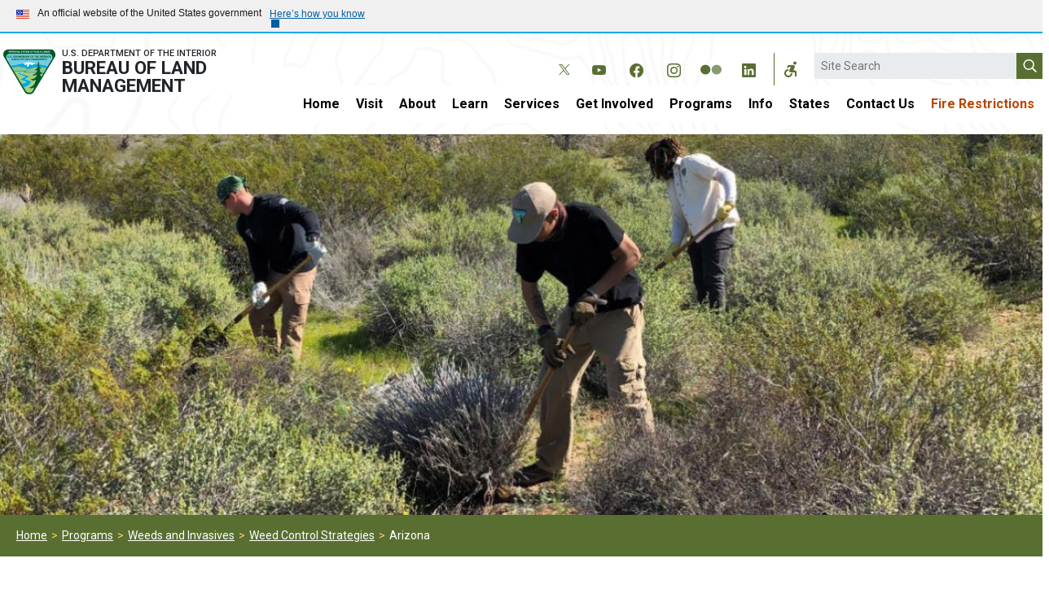

--- FILE ---
content_type: text/css
request_url: https://www.blm.gov/sites/default/files/css/css_A4rgPXbTfTUtLhjX24XmTvADzR7j4ECgkvXwnB0Am5A.css?delta=1&language=en&theme=blm_d9_22&include=eJxljEsOwyAMRC-EgppdT4MMuAmKwcg2bbl9s-hn0d3Me5qJVANcLtOnocY1aJLSzcUT52tYV78RRyCXDszFWAKkxJILN_9Ny024Gbbs8GlU2uGzjA60vKsjmDwsxFEoo3h7cGIKisnO9cfmoonvKNNzw9O7DgKbQN_18_cjy2h9RCq6Y3Y61bD6CIrOYqi4QcU2_oHaJNQX8WdfEg
body_size: 55795
content:
@import url(https://fonts.googleapis.com/css2?family=Roboto:wght@400;500;700&display=swap);@import url(https://cdn.jsdelivr.net/npm/bootstrap-icons@1.11.2/font/bootstrap-icons.min.css);
/* @license GPL-2.0-or-later https://www.drupal.org/licensing/faq */
html{font-size:62.5%}body{font-family:Roboto,sans-serif!important;font-size:1.6rem!important}:root,[data-bs-theme=light]{--bs-blue:#0d6efd;--bs-indigo:#6610f2;--bs-purple:#6f42c1;--bs-pink:#d63384;--bs-red:#dc3545;--bs-orange:#BC4501;--bs-yellow:#f8cc6b;--bs-green:#198754;--bs-teal:#20c997;--bs-cyan:#0dcaf0;--bs-black:#000;--bs-white:#fff;--bs-gray:#6c757d;--bs-gray-dark:#343a40;--bs-gray-100:#f8f9fa;--bs-gray-200:#e9ecef;--bs-gray-300:#dee2e6;--bs-gray-400:#ced4da;--bs-gray-500:#adb5bd;--bs-gray-600:#6c757d;--bs-gray-700:#495057;--bs-gray-800:#343a40;--bs-gray-900:#212529;--bs-primary:#007fad;--bs-primary-rgb:0,127,173;--bs-primary-text-emphasis:rgb(5.2,44,101.2);--bs-secondary-text-emphasis:rgb(43.2,46.8,50);--bs-success-text-emphasis:rgb(10,54,33.6);--bs-info-text-emphasis:rgb(5.2,80.8,96);--bs-warning-text-emphasis:rgb(99.2,81.6,42.8);--bs-danger-text-emphasis:rgb(88,21.2,27.6);--bs-light-text-emphasis:#495057;--bs-dark-text-emphasis:#495057;--bs-primary-bg-subtle:rgb(206.6,226,254.6);--bs-secondary-bg-subtle:rgb(225.6,227.4,229);--bs-success-bg-subtle:rgb(209,231,220.8);--bs-info-bg-subtle:rgb(206.6,244.4,252);--bs-warning-bg-subtle:rgb(253.6,244.8,225.4);--bs-danger-bg-subtle:rgb(248,214.6,217.8);--bs-light-bg-subtle:rgb(251.5,252,252.5);--bs-dark-bg-subtle:#ced4da;--bs-primary-border-subtle:rgb(158.2,197,254.2);--bs-secondary-border-subtle:rgb(196.2,199.8,203);--bs-success-border-subtle:rgb(163,207,186.6);--bs-info-border-subtle:rgb(158.2,233.8,249);--bs-warning-border-subtle:rgb(252.2,234.6,195.8);--bs-danger-border-subtle:rgb(241,174.2,180.6);--bs-light-border-subtle:#e9ecef;--bs-dark-border-subtle:#adb5bd;--bs-white-rgb:255,255,255;--bs-black-rgb:0,0,0;--bs-font-sans-serif:system-ui,-apple-system,"Segoe UI",Roboto,"Helvetica Neue","Noto Sans","Liberation Sans",Arial,sans-serif,"Apple Color Emoji","Segoe UI Emoji","Segoe UI Symbol","Noto Color Emoji";--bs-font-monospace:SFMono-Regular,Menlo,Monaco,Consolas,"Liberation Mono","Courier New",monospace;--bs-gradient:linear-gradient(180deg,rgba(255,255,255,0.15),rgba(255,255,255,0));--bs-body-font-family:var(--bs-font-sans-serif);--bs-body-font-size:1rem;--bs-body-font-weight:400;--bs-body-line-height:1.5;--bs-body-color:#212529;--bs-body-color-rgb:33,37,41;--bs-body-bg:#fff;--bs-body-bg-rgb:255,255,255;--bs-emphasis-color:#000;--bs-emphasis-color-rgb:0,0,0;--bs-secondary-color:rgba(33,37,41,0.75);--bs-secondary-color-rgb:33,37,41;--bs-secondary-bg:#e9ecef;--bs-secondary-bg-rgb:233,236,239;--bs-tertiary-color:rgba(33,37,41,0.5);--bs-tertiary-color-rgb:33,37,41;--bs-tertiary-bg:#f8f9fa;--bs-tertiary-bg-rgb:248,249,250;--bs-heading-color:inherit;--bs-link-color:#0d6efd;--bs-link-color-rgb:13,110,253;--bs-link-decoration:underline;--bs-link-hover-color:rgb(10.4,88,202.4);--bs-link-hover-color-rgb:10,88,202;--bs-code-color:#d63384;--bs-highlight-color:#212529;--bs-highlight-bg:rgb(253.6,244.8,225.4);--bs-border-width:1px;--bs-border-style:solid;--bs-border-color:#dee2e6;--bs-border-color-translucent:rgba(0,0,0,0.175);--bs-border-radius:0.375rem;--bs-border-radius-sm:0.25rem;--bs-border-radius-lg:0.5rem;--bs-border-radius-xl:1rem;--bs-border-radius-xxl:2rem;--bs-border-radius-2xl:var(--bs-border-radius-xxl);--bs-border-radius-pill:50rem;--bs-box-shadow:0 0.5rem 1rem rgba(0,0,0,0.15);--bs-box-shadow-sm:0 0.125rem 0.25rem rgba(0,0,0,0.075);--bs-box-shadow-lg:0 1rem 3rem rgba(0,0,0,0.175);--bs-box-shadow-inset:inset 0 1px 2px rgba(0,0,0,0.075);--bs-focus-ring-width:0.25rem;--bs-focus-ring-opacity:0.25;--bs-focus-ring-color:rgba(13,110,253,0.25);--bs-form-valid-color:#198754;--bs-form-valid-border-color:#198754;--bs-form-invalid-color:#dc3545;--bs-form-invalid-border-color:#dc3545}[data-bs-theme=dark]{color-scheme:dark;--bs-body-color:#dee2e6;--bs-body-color-rgb:222,226,230;--bs-body-bg:#212529;--bs-body-bg-rgb:33,37,41;--bs-emphasis-color:#fff;--bs-emphasis-color-rgb:255,255,255;--bs-secondary-color:rgba(222,226,230,0.75);--bs-secondary-color-rgb:222,226,230;--bs-secondary-bg:#343a40;--bs-secondary-bg-rgb:52,58,64;--bs-tertiary-color:rgba(222,226,230,0.5);--bs-tertiary-color-rgb:222,226,230;--bs-tertiary-bg:rgb(42.5,47.5,52.5);--bs-tertiary-bg-rgb:43,48,53;--bs-primary-text-emphasis:rgb(109.8,168,253.8);--bs-secondary-text-emphasis:rgb(166.8,172.2,177);--bs-success-text-emphasis:rgb(117,183,152.4);--bs-info-text-emphasis:rgb(109.8,223.2,246);--bs-warning-text-emphasis:rgb(250.8,224.4,166.2);--bs-danger-text-emphasis:rgb(234,133.8,143.4);--bs-light-text-emphasis:#f8f9fa;--bs-dark-text-emphasis:#dee2e6;--bs-primary-bg-subtle:rgb(2.6,22,50.6);--bs-secondary-bg-subtle:rgb(21.6,23.4,25);--bs-success-bg-subtle:rgb(5,27,16.8);--bs-info-bg-subtle:rgb(2.6,40.4,48);--bs-warning-bg-subtle:rgb(49.6,40.8,21.4);--bs-danger-bg-subtle:rgb(44,10.6,13.8);--bs-light-bg-subtle:#343a40;--bs-dark-bg-subtle:#1a1d20;--bs-primary-border-subtle:rgb(7.8,66,151.8);--bs-secondary-border-subtle:rgb(64.8,70.2,75);--bs-success-border-subtle:rgb(15,81,50.4);--bs-info-border-subtle:rgb(7.8,121.2,144);--bs-warning-border-subtle:rgb(148.8,122.4,64.2);--bs-danger-border-subtle:rgb(132,31.8,41.4);--bs-light-border-subtle:#495057;--bs-dark-border-subtle:#343a40;--bs-heading-color:inherit;--bs-link-color:rgb(109.8,168,253.8);--bs-link-hover-color:rgb(138.84,185.4,254.04);--bs-link-color-rgb:110,168,254;--bs-link-hover-color-rgb:139,185,254;--bs-code-color:rgb(230.4,132.6,181.2);--bs-highlight-color:#dee2e6;--bs-highlight-bg:rgb(99.2,81.6,42.8);--bs-border-color:#495057;--bs-border-color-translucent:rgba(255,255,255,0.15);--bs-form-valid-color:#f1f4eb;--bs-form-valid-border-color:#f1f4eb;--bs-form-invalid-color:rgb(234,133.8,143.4);--bs-form-invalid-border-color:rgb(234,133.8,143.4)}*,::after,::before{box-sizing:border-box}@media (prefers-reduced-motion:no-preference){:root{scroll-behavior:smooth}}body{margin:0;font-family:var(--bs-body-font-family);font-size:var(--bs-body-font-size);font-weight:var(--bs-body-font-weight);line-height:var(--bs-body-line-height);color:var(--bs-body-color);text-align:var(--bs-body-text-align);background-color:var(--bs-body-bg);-webkit-text-size-adjust:100%;-webkit-tap-highlight-color:transparent}hr{margin:1rem 0;color:inherit;border:0;border-top:var(--bs-border-width) solid;opacity:.25}.h1,.h2,.h3,.h4,.h5,.h6,h1,h2,h3,h4,h5,h6{margin-top:0;margin-bottom:.5rem;font-weight:500;line-height:1.2;color:var(--bs-heading-color)}.h1,h1{font-size:calc(1.375rem + 1.5vw)}@media (min-width:1200px){.h1,h1{font-size:2.5rem}}.h2,h2{font-size:calc(1.325rem + .9vw)}@media (min-width:1200px){.h2,h2{font-size:2rem}}.h3,h3{font-size:calc(1.3rem + .6vw)}@media (min-width:1200px){.h3,h3{font-size:1.75rem}}.h4,h4{font-size:calc(1.275rem + .3vw)}@media (min-width:1200px){.h4,h4{font-size:1.5rem}}.h5,h5{font-size:1.25rem}.h6,h6{font-size:1rem}p{margin-top:0;margin-bottom:1rem}abbr[title]{text-decoration:underline dotted;cursor:help;text-decoration-skip-ink:none}address{margin-bottom:1rem;font-style:normal;line-height:inherit}ol,ul{padding-left:2rem}dl,ol,ul{margin-top:0;margin-bottom:1rem}ol ol,ol ul,ul ol,ul ul{margin-bottom:0}dt{font-weight:700}dd{margin-bottom:.5rem;margin-left:0}blockquote{margin:0 0 1rem}b,strong{font-weight:bolder}.small,small{font-size:.875em}.mark,mark{padding:.1875em;color:var(--bs-highlight-color);background-color:var(--bs-highlight-bg)}sub,sup{position:relative;font-size:.75em;line-height:0;vertical-align:baseline}sub{bottom:-.25em}sup{top:-.5em}a{color:rgba(var(--bs-link-color-rgb),var(--bs-link-opacity,1));text-decoration:underline}a:hover{--bs-link-color-rgb:var(--bs-link-hover-color-rgb)}a:not([href]):not([class]),a:not([href]):not([class]):hover{color:inherit;text-decoration:none}code,kbd,pre,samp{font-family:var(--bs-font-monospace);font-size:1em}pre{display:block;margin-top:0;margin-bottom:1rem;overflow:auto;font-size:.875em}pre code{font-size:inherit;color:inherit;word-break:normal}code{font-size:.875em;color:var(--bs-code-color);word-wrap:break-word}a>code{color:inherit}kbd{padding:.1875rem .375rem;font-size:.875em;color:var(--bs-body-bg);background-color:var(--bs-body-color);border-radius:.25rem}kbd kbd{padding:0;font-size:1em}figure{margin:0 0 1rem}img,svg{vertical-align:middle}table{caption-side:bottom;border-collapse:collapse}caption{padding-top:.5rem;padding-bottom:.5rem;color:var(--bs-secondary-color);text-align:left}th{text-align:inherit;text-align:-webkit-match-parent}tbody,td,tfoot,th,thead,tr{border-color:inherit;border-style:solid;border-width:0}label{display:inline-block}button{border-radius:0}button:focus:not(:focus-visible){outline:0}button,input,optgroup,select,textarea{margin:0;font-family:inherit;font-size:inherit;line-height:inherit}button,select{text-transform:none}[role=button]{cursor:pointer}select{word-wrap:normal}select:disabled{opacity:1}[list]:not([type=date]):not([type=datetime-local]):not([type=month]):not([type=week]):not([type=time])::-webkit-calendar-picker-indicator{display:none!important}[type=button],[type=reset],[type=submit],button{-webkit-appearance:button}[type=button]:not(:disabled),[type=reset]:not(:disabled),[type=submit]:not(:disabled),button:not(:disabled){cursor:pointer}::-moz-focus-inner{padding:0;border-style:none}textarea{resize:vertical}fieldset{min-width:0;padding:0;margin:0;border:0}legend{float:left;width:100%;padding:0;margin-bottom:.5rem;line-height:inherit;font-size:calc(1.275rem + .3vw)}@media (min-width:1200px){legend{font-size:1.5rem}}legend+*{clear:left}::-webkit-datetime-edit-day-field,::-webkit-datetime-edit-fields-wrapper,::-webkit-datetime-edit-hour-field,::-webkit-datetime-edit-minute,::-webkit-datetime-edit-month-field,::-webkit-datetime-edit-text,::-webkit-datetime-edit-year-field{padding:0}::-webkit-inner-spin-button{height:auto}[type=search]{-webkit-appearance:textfield;outline-offset:-2px}[type=search]::-webkit-search-cancel-button{cursor:pointer;filter:grayscale(1)}::-webkit-search-decoration{-webkit-appearance:none}::-webkit-color-swatch-wrapper{padding:0}::file-selector-button{font:inherit;-webkit-appearance:button}output{display:inline-block}iframe{border:0}summary{display:list-item;cursor:pointer}progress{vertical-align:baseline}[hidden]{display:none!important}.lead{font-size:1.25rem;font-weight:300}.display-1{font-weight:300;line-height:1.2;font-size:calc(1.625rem + 4.5vw)}@media (min-width:1200px){.display-1{font-size:5rem}}.display-2{font-weight:300;line-height:1.2;font-size:calc(1.575rem + 3.9vw)}@media (min-width:1200px){.display-2{font-size:4.5rem}}.display-3{font-weight:300;line-height:1.2;font-size:calc(1.525rem + 3.3vw)}@media (min-width:1200px){.display-3{font-size:4rem}}.display-4{font-weight:300;line-height:1.2;font-size:calc(1.475rem + 2.7vw)}@media (min-width:1200px){.display-4{font-size:3.5rem}}.display-5{font-weight:300;line-height:1.2;font-size:calc(1.425rem + 2.1vw)}@media (min-width:1200px){.display-5{font-size:3rem}}.display-6{font-weight:300;line-height:1.2;font-size:calc(1.375rem + 1.5vw)}@media (min-width:1200px){.display-6{font-size:2.5rem}}.list-unstyled{padding-left:0;list-style:none}.list-inline{padding-left:0;list-style:none}.list-inline-item{display:inline-block}.list-inline-item:not(:last-child){margin-right:.5rem}.initialism{font-size:.875em;text-transform:uppercase}.blockquote{margin-bottom:1rem;font-size:1.25rem}.blockquote>:last-child{margin-bottom:0}.blockquote-footer{margin-top:-1rem;margin-bottom:1rem;font-size:.875em;color:#6c757d}.blockquote-footer::before{content:"— "}.img-fluid{max-width:100%;height:auto}.img-thumbnail{padding:.25rem;background-color:var(--bs-body-bg);border:var(--bs-border-width) solid var(--bs-border-color);border-radius:var(--bs-border-radius);max-width:100%;height:auto}.figure{display:inline-block}.figure-img{margin-bottom:.5rem;line-height:1}.figure-caption{font-size:.875em;color:var(--bs-secondary-color)}.container,.container-fluid,.container-lg,.container-md,.container-sm,.container-xl,.container-xxl{--bs-gutter-x:1.5rem;--bs-gutter-y:0;width:100%;padding-right:calc(var(--bs-gutter-x) * .5);padding-left:calc(var(--bs-gutter-x) * .5);margin-right:auto;margin-left:auto}@media (min-width:576px){.container,.container-sm{max-width:540px}}@media (min-width:768px){.container,.container-md,.container-sm{max-width:720px}}@media (min-width:992px){.container,.container-lg,.container-md,.container-sm{max-width:960px}}@media (min-width:1200px){.container,.container-lg,.container-md,.container-sm,.container-xl{max-width:1140px}}@media (min-width:1400px){.container,.container-lg,.container-md,.container-sm,.container-xl,.container-xxl{max-width:1320px}}:root{--bs-breakpoint-xs:0;--bs-breakpoint-sm:576px;--bs-breakpoint-md:768px;--bs-breakpoint-lg:992px;--bs-breakpoint-xl:1200px;--bs-breakpoint-xxl:1400px}.row{--bs-gutter-x:1.5rem;--bs-gutter-y:0;display:flex;flex-wrap:wrap;margin-top:calc(-1 * var(--bs-gutter-y));margin-right:calc(-.5 * var(--bs-gutter-x));margin-left:calc(-.5 * var(--bs-gutter-x))}.row>*{flex-shrink:0;width:100%;max-width:100%;padding-right:calc(var(--bs-gutter-x) * .5);padding-left:calc(var(--bs-gutter-x) * .5);margin-top:var(--bs-gutter-y)}.col{flex:1 0 0}.row-cols-auto>*{flex:0 0 auto;width:auto}.row-cols-1>*{flex:0 0 auto;width:100%}.row-cols-2>*{flex:0 0 auto;width:50%}.row-cols-3>*{flex:0 0 auto;width:33.33333333%}.row-cols-4>*{flex:0 0 auto;width:25%}.row-cols-5>*{flex:0 0 auto;width:20%}.row-cols-6>*{flex:0 0 auto;width:16.66666667%}.col-auto{flex:0 0 auto;width:auto}.col-1{flex:0 0 auto;width:8.33333333%}.col-2{flex:0 0 auto;width:16.66666667%}.col-3{flex:0 0 auto;width:25%}.col-4{flex:0 0 auto;width:33.33333333%}.col-5{flex:0 0 auto;width:41.66666667%}.col-6{flex:0 0 auto;width:50%}.col-7{flex:0 0 auto;width:58.33333333%}.col-8{flex:0 0 auto;width:66.66666667%}.col-9{flex:0 0 auto;width:75%}.col-10{flex:0 0 auto;width:83.33333333%}.col-11{flex:0 0 auto;width:91.66666667%}.col-12{flex:0 0 auto;width:100%}.offset-1{margin-left:8.33333333%}.offset-2{margin-left:16.66666667%}.offset-3{margin-left:25%}.offset-4{margin-left:33.33333333%}.offset-5{margin-left:41.66666667%}.offset-6{margin-left:50%}.offset-7{margin-left:58.33333333%}.offset-8{margin-left:66.66666667%}.offset-9{margin-left:75%}.offset-10{margin-left:83.33333333%}.offset-11{margin-left:91.66666667%}.g-0,.gx-0{--bs-gutter-x:0}.g-0,.gy-0{--bs-gutter-y:0}.g-1,.gx-1{--bs-gutter-x:0.25rem}.g-1,.gy-1{--bs-gutter-y:0.25rem}.g-2,.gx-2{--bs-gutter-x:0.5rem}.g-2,.gy-2{--bs-gutter-y:0.5rem}.g-3,.gx-3{--bs-gutter-x:1rem}.g-3,.gy-3{--bs-gutter-y:1rem}.g-4,.gx-4{--bs-gutter-x:1.5rem}.g-4,.gy-4{--bs-gutter-y:1.5rem}.g-5,.gx-5{--bs-gutter-x:3rem}.g-5,.gy-5{--bs-gutter-y:3rem}@media (min-width:576px){.col-sm{flex:1 0 0}.row-cols-sm-auto>*{flex:0 0 auto;width:auto}.row-cols-sm-1>*{flex:0 0 auto;width:100%}.row-cols-sm-2>*{flex:0 0 auto;width:50%}.row-cols-sm-3>*{flex:0 0 auto;width:33.33333333%}.row-cols-sm-4>*{flex:0 0 auto;width:25%}.row-cols-sm-5>*{flex:0 0 auto;width:20%}.row-cols-sm-6>*{flex:0 0 auto;width:16.66666667%}.col-sm-auto{flex:0 0 auto;width:auto}.col-sm-1{flex:0 0 auto;width:8.33333333%}.col-sm-2{flex:0 0 auto;width:16.66666667%}.col-sm-3{flex:0 0 auto;width:25%}.col-sm-4{flex:0 0 auto;width:33.33333333%}.col-sm-5{flex:0 0 auto;width:41.66666667%}.col-sm-6{flex:0 0 auto;width:50%}.col-sm-7{flex:0 0 auto;width:58.33333333%}.col-sm-8{flex:0 0 auto;width:66.66666667%}.col-sm-9{flex:0 0 auto;width:75%}.col-sm-10{flex:0 0 auto;width:83.33333333%}.col-sm-11{flex:0 0 auto;width:91.66666667%}.col-sm-12{flex:0 0 auto;width:100%}.offset-sm-0{margin-left:0}.offset-sm-1{margin-left:8.33333333%}.offset-sm-2{margin-left:16.66666667%}.offset-sm-3{margin-left:25%}.offset-sm-4{margin-left:33.33333333%}.offset-sm-5{margin-left:41.66666667%}.offset-sm-6{margin-left:50%}.offset-sm-7{margin-left:58.33333333%}.offset-sm-8{margin-left:66.66666667%}.offset-sm-9{margin-left:75%}.offset-sm-10{margin-left:83.33333333%}.offset-sm-11{margin-left:91.66666667%}.g-sm-0,.gx-sm-0{--bs-gutter-x:0}.g-sm-0,.gy-sm-0{--bs-gutter-y:0}.g-sm-1,.gx-sm-1{--bs-gutter-x:0.25rem}.g-sm-1,.gy-sm-1{--bs-gutter-y:0.25rem}.g-sm-2,.gx-sm-2{--bs-gutter-x:0.5rem}.g-sm-2,.gy-sm-2{--bs-gutter-y:0.5rem}.g-sm-3,.gx-sm-3{--bs-gutter-x:1rem}.g-sm-3,.gy-sm-3{--bs-gutter-y:1rem}.g-sm-4,.gx-sm-4{--bs-gutter-x:1.5rem}.g-sm-4,.gy-sm-4{--bs-gutter-y:1.5rem}.g-sm-5,.gx-sm-5{--bs-gutter-x:3rem}.g-sm-5,.gy-sm-5{--bs-gutter-y:3rem}}@media (min-width:768px){.col-md{flex:1 0 0}.row-cols-md-auto>*{flex:0 0 auto;width:auto}.row-cols-md-1>*{flex:0 0 auto;width:100%}.row-cols-md-2>*{flex:0 0 auto;width:50%}.row-cols-md-3>*{flex:0 0 auto;width:33.33333333%}.row-cols-md-4>*{flex:0 0 auto;width:25%}.row-cols-md-5>*{flex:0 0 auto;width:20%}.row-cols-md-6>*{flex:0 0 auto;width:16.66666667%}.col-md-auto{flex:0 0 auto;width:auto}.col-md-1{flex:0 0 auto;width:8.33333333%}.col-md-2{flex:0 0 auto;width:16.66666667%}.col-md-3{flex:0 0 auto;width:25%}.col-md-4{flex:0 0 auto;width:33.33333333%}.col-md-5{flex:0 0 auto;width:41.66666667%}.col-md-6{flex:0 0 auto;width:50%}.col-md-7{flex:0 0 auto;width:58.33333333%}.col-md-8{flex:0 0 auto;width:66.66666667%}.col-md-9{flex:0 0 auto;width:75%}.col-md-10{flex:0 0 auto;width:83.33333333%}.col-md-11{flex:0 0 auto;width:91.66666667%}.col-md-12{flex:0 0 auto;width:100%}.offset-md-0{margin-left:0}.offset-md-1{margin-left:8.33333333%}.offset-md-2{margin-left:16.66666667%}.offset-md-3{margin-left:25%}.offset-md-4{margin-left:33.33333333%}.offset-md-5{margin-left:41.66666667%}.offset-md-6{margin-left:50%}.offset-md-7{margin-left:58.33333333%}.offset-md-8{margin-left:66.66666667%}.offset-md-9{margin-left:75%}.offset-md-10{margin-left:83.33333333%}.offset-md-11{margin-left:91.66666667%}.g-md-0,.gx-md-0{--bs-gutter-x:0}.g-md-0,.gy-md-0{--bs-gutter-y:0}.g-md-1,.gx-md-1{--bs-gutter-x:0.25rem}.g-md-1,.gy-md-1{--bs-gutter-y:0.25rem}.g-md-2,.gx-md-2{--bs-gutter-x:0.5rem}.g-md-2,.gy-md-2{--bs-gutter-y:0.5rem}.g-md-3,.gx-md-3{--bs-gutter-x:1rem}.g-md-3,.gy-md-3{--bs-gutter-y:1rem}.g-md-4,.gx-md-4{--bs-gutter-x:1.5rem}.g-md-4,.gy-md-4{--bs-gutter-y:1.5rem}.g-md-5,.gx-md-5{--bs-gutter-x:3rem}.g-md-5,.gy-md-5{--bs-gutter-y:3rem}}@media (min-width:992px){.col-lg{flex:1 0 0}.row-cols-lg-auto>*{flex:0 0 auto;width:auto}.row-cols-lg-1>*{flex:0 0 auto;width:100%}.row-cols-lg-2>*{flex:0 0 auto;width:50%}.row-cols-lg-3>*{flex:0 0 auto;width:33.33333333%}.row-cols-lg-4>*{flex:0 0 auto;width:25%}.row-cols-lg-5>*{flex:0 0 auto;width:20%}.row-cols-lg-6>*{flex:0 0 auto;width:16.66666667%}.col-lg-auto{flex:0 0 auto;width:auto}.col-lg-1{flex:0 0 auto;width:8.33333333%}.col-lg-2{flex:0 0 auto;width:16.66666667%}.col-lg-3{flex:0 0 auto;width:25%}.col-lg-4{flex:0 0 auto;width:33.33333333%}.col-lg-5{flex:0 0 auto;width:41.66666667%}.col-lg-6{flex:0 0 auto;width:50%}.col-lg-7{flex:0 0 auto;width:58.33333333%}.col-lg-8{flex:0 0 auto;width:66.66666667%}.col-lg-9{flex:0 0 auto;width:75%}.col-lg-10{flex:0 0 auto;width:83.33333333%}.col-lg-11{flex:0 0 auto;width:91.66666667%}.col-lg-12{flex:0 0 auto;width:100%}.offset-lg-0{margin-left:0}.offset-lg-1{margin-left:8.33333333%}.offset-lg-2{margin-left:16.66666667%}.offset-lg-3{margin-left:25%}.offset-lg-4{margin-left:33.33333333%}.offset-lg-5{margin-left:41.66666667%}.offset-lg-6{margin-left:50%}.offset-lg-7{margin-left:58.33333333%}.offset-lg-8{margin-left:66.66666667%}.offset-lg-9{margin-left:75%}.offset-lg-10{margin-left:83.33333333%}.offset-lg-11{margin-left:91.66666667%}.g-lg-0,.gx-lg-0{--bs-gutter-x:0}.g-lg-0,.gy-lg-0{--bs-gutter-y:0}.g-lg-1,.gx-lg-1{--bs-gutter-x:0.25rem}.g-lg-1,.gy-lg-1{--bs-gutter-y:0.25rem}.g-lg-2,.gx-lg-2{--bs-gutter-x:0.5rem}.g-lg-2,.gy-lg-2{--bs-gutter-y:0.5rem}.g-lg-3,.gx-lg-3{--bs-gutter-x:1rem}.g-lg-3,.gy-lg-3{--bs-gutter-y:1rem}.g-lg-4,.gx-lg-4{--bs-gutter-x:1.5rem}.g-lg-4,.gy-lg-4{--bs-gutter-y:1.5rem}.g-lg-5,.gx-lg-5{--bs-gutter-x:3rem}.g-lg-5,.gy-lg-5{--bs-gutter-y:3rem}}@media (min-width:1200px){.col-xl{flex:1 0 0}.row-cols-xl-auto>*{flex:0 0 auto;width:auto}.row-cols-xl-1>*{flex:0 0 auto;width:100%}.row-cols-xl-2>*{flex:0 0 auto;width:50%}.row-cols-xl-3>*{flex:0 0 auto;width:33.33333333%}.row-cols-xl-4>*{flex:0 0 auto;width:25%}.row-cols-xl-5>*{flex:0 0 auto;width:20%}.row-cols-xl-6>*{flex:0 0 auto;width:16.66666667%}.col-xl-auto{flex:0 0 auto;width:auto}.col-xl-1{flex:0 0 auto;width:8.33333333%}.col-xl-2{flex:0 0 auto;width:16.66666667%}.col-xl-3{flex:0 0 auto;width:25%}.col-xl-4{flex:0 0 auto;width:33.33333333%}.col-xl-5{flex:0 0 auto;width:41.66666667%}.col-xl-6{flex:0 0 auto;width:50%}.col-xl-7{flex:0 0 auto;width:58.33333333%}.col-xl-8{flex:0 0 auto;width:66.66666667%}.col-xl-9{flex:0 0 auto;width:75%}.col-xl-10{flex:0 0 auto;width:83.33333333%}.col-xl-11{flex:0 0 auto;width:91.66666667%}.col-xl-12{flex:0 0 auto;width:100%}.offset-xl-0{margin-left:0}.offset-xl-1{margin-left:8.33333333%}.offset-xl-2{margin-left:16.66666667%}.offset-xl-3{margin-left:25%}.offset-xl-4{margin-left:33.33333333%}.offset-xl-5{margin-left:41.66666667%}.offset-xl-6{margin-left:50%}.offset-xl-7{margin-left:58.33333333%}.offset-xl-8{margin-left:66.66666667%}.offset-xl-9{margin-left:75%}.offset-xl-10{margin-left:83.33333333%}.offset-xl-11{margin-left:91.66666667%}.g-xl-0,.gx-xl-0{--bs-gutter-x:0}.g-xl-0,.gy-xl-0{--bs-gutter-y:0}.g-xl-1,.gx-xl-1{--bs-gutter-x:0.25rem}.g-xl-1,.gy-xl-1{--bs-gutter-y:0.25rem}.g-xl-2,.gx-xl-2{--bs-gutter-x:0.5rem}.g-xl-2,.gy-xl-2{--bs-gutter-y:0.5rem}.g-xl-3,.gx-xl-3{--bs-gutter-x:1rem}.g-xl-3,.gy-xl-3{--bs-gutter-y:1rem}.g-xl-4,.gx-xl-4{--bs-gutter-x:1.5rem}.g-xl-4,.gy-xl-4{--bs-gutter-y:1.5rem}.g-xl-5,.gx-xl-5{--bs-gutter-x:3rem}.g-xl-5,.gy-xl-5{--bs-gutter-y:3rem}}@media (min-width:1400px){.col-xxl{flex:1 0 0}.row-cols-xxl-auto>*{flex:0 0 auto;width:auto}.row-cols-xxl-1>*{flex:0 0 auto;width:100%}.row-cols-xxl-2>*{flex:0 0 auto;width:50%}.row-cols-xxl-3>*{flex:0 0 auto;width:33.33333333%}.row-cols-xxl-4>*{flex:0 0 auto;width:25%}.row-cols-xxl-5>*{flex:0 0 auto;width:20%}.row-cols-xxl-6>*{flex:0 0 auto;width:16.66666667%}.col-xxl-auto{flex:0 0 auto;width:auto}.col-xxl-1{flex:0 0 auto;width:8.33333333%}.col-xxl-2{flex:0 0 auto;width:16.66666667%}.col-xxl-3{flex:0 0 auto;width:25%}.col-xxl-4{flex:0 0 auto;width:33.33333333%}.col-xxl-5{flex:0 0 auto;width:41.66666667%}.col-xxl-6{flex:0 0 auto;width:50%}.col-xxl-7{flex:0 0 auto;width:58.33333333%}.col-xxl-8{flex:0 0 auto;width:66.66666667%}.col-xxl-9{flex:0 0 auto;width:75%}.col-xxl-10{flex:0 0 auto;width:83.33333333%}.col-xxl-11{flex:0 0 auto;width:91.66666667%}.col-xxl-12{flex:0 0 auto;width:100%}.offset-xxl-0{margin-left:0}.offset-xxl-1{margin-left:8.33333333%}.offset-xxl-2{margin-left:16.66666667%}.offset-xxl-3{margin-left:25%}.offset-xxl-4{margin-left:33.33333333%}.offset-xxl-5{margin-left:41.66666667%}.offset-xxl-6{margin-left:50%}.offset-xxl-7{margin-left:58.33333333%}.offset-xxl-8{margin-left:66.66666667%}.offset-xxl-9{margin-left:75%}.offset-xxl-10{margin-left:83.33333333%}.offset-xxl-11{margin-left:91.66666667%}.g-xxl-0,.gx-xxl-0{--bs-gutter-x:0}.g-xxl-0,.gy-xxl-0{--bs-gutter-y:0}.g-xxl-1,.gx-xxl-1{--bs-gutter-x:0.25rem}.g-xxl-1,.gy-xxl-1{--bs-gutter-y:0.25rem}.g-xxl-2,.gx-xxl-2{--bs-gutter-x:0.5rem}.g-xxl-2,.gy-xxl-2{--bs-gutter-y:0.5rem}.g-xxl-3,.gx-xxl-3{--bs-gutter-x:1rem}.g-xxl-3,.gy-xxl-3{--bs-gutter-y:1rem}.g-xxl-4,.gx-xxl-4{--bs-gutter-x:1.5rem}.g-xxl-4,.gy-xxl-4{--bs-gutter-y:1.5rem}.g-xxl-5,.gx-xxl-5{--bs-gutter-x:3rem}.g-xxl-5,.gy-xxl-5{--bs-gutter-y:3rem}}.form-label{margin-bottom:.5rem}.col-form-label{padding-top:calc(.375rem + var(--bs-border-width));padding-bottom:calc(.375rem + var(--bs-border-width));margin-bottom:0;font-size:inherit;line-height:1.5}.col-form-label-lg{padding-top:calc(.5rem + var(--bs-border-width));padding-bottom:calc(.5rem + var(--bs-border-width));font-size:1.25rem}.col-form-label-sm{padding-top:calc(.25rem + var(--bs-border-width));padding-bottom:calc(.25rem + var(--bs-border-width));font-size:.875rem}.form-text{margin-top:.25rem;font-size:.875em;color:var(--bs-secondary-color)}.form-control{display:block;width:100%;padding:.375rem .75rem;font-size:1rem;font-weight:400;line-height:1.5;color:var(--bs-body-color);appearance:none;background-color:var(--bs-body-bg);background-clip:padding-box;border:var(--bs-border-width) solid var(--bs-border-color);border-radius:var(--bs-border-radius);transition:border-color .15s ease-in-out,box-shadow .15s ease-in-out}@media (prefers-reduced-motion:reduce){.form-control{transition:none}}.form-control[type=file]{overflow:hidden}.form-control[type=file]:not(:disabled):not([readonly]){cursor:pointer}.form-control:focus{color:var(--bs-body-color);background-color:var(--bs-body-bg);border-color:rgb(134,182.5,254);outline:0;box-shadow:0 0 0 .25rem rgba(13,110,253,.25)}.form-control::-webkit-date-and-time-value{min-width:85px;height:1.5em;margin:0}.form-control::-webkit-datetime-edit{display:block;padding:0}.form-control::placeholder{color:var(--bs-secondary-color);opacity:1}.form-control:disabled{background-color:var(--bs-secondary-bg);opacity:1}.form-control::file-selector-button{padding:.375rem .75rem;margin:-.375rem -.75rem;margin-inline-end:.75rem;color:var(--bs-body-color);background-color:var(--bs-tertiary-bg);pointer-events:none;border-color:inherit;border-style:solid;border-width:0;border-inline-end-width:var(--bs-border-width);border-radius:0;transition:color .15s ease-in-out,background-color .15s ease-in-out,border-color .15s ease-in-out,box-shadow .15s ease-in-out}@media (prefers-reduced-motion:reduce){.form-control::file-selector-button{transition:none}}.form-control:hover:not(:disabled):not([readonly])::file-selector-button{background-color:var(--bs-secondary-bg)}.form-control-plaintext{display:block;width:100%;padding:.375rem 0;margin-bottom:0;line-height:1.5;color:var(--bs-body-color);background-color:transparent;border:solid transparent;border-width:var(--bs-border-width) 0}.form-control-plaintext:focus{outline:0}.form-control-plaintext.form-control-lg,.form-control-plaintext.form-control-sm{padding-right:0;padding-left:0}.form-control-sm{min-height:calc(1.5em + .5rem + calc(var(--bs-border-width) * 2));padding:.25rem .5rem;font-size:.875rem;border-radius:var(--bs-border-radius-sm)}.form-control-sm::file-selector-button{padding:.25rem .5rem;margin:-.25rem -.5rem;margin-inline-end:.5rem}.form-control-lg{min-height:calc(1.5em + 1rem + calc(var(--bs-border-width) * 2));padding:.5rem 1rem;font-size:1.25rem;border-radius:var(--bs-border-radius-lg)}.form-control-lg::file-selector-button{padding:.5rem 1rem;margin:-.5rem -1rem;margin-inline-end:1rem}textarea.form-control{min-height:calc(1.5em + .75rem + calc(var(--bs-border-width) * 2))}textarea.form-control-sm{min-height:calc(1.5em + .5rem + calc(var(--bs-border-width) * 2))}textarea.form-control-lg{min-height:calc(1.5em + 1rem + calc(var(--bs-border-width) * 2))}.form-control-color{width:3rem;height:calc(1.5em + .75rem + calc(var(--bs-border-width) * 2));padding:.375rem}.form-control-color:not(:disabled):not([readonly]){cursor:pointer}.form-control-color::-moz-color-swatch{border:0!important;border-radius:var(--bs-border-radius)}.form-control-color::-webkit-color-swatch{border:0!important;border-radius:var(--bs-border-radius)}.form-control-color.form-control-sm{height:calc(1.5em + .5rem + calc(var(--bs-border-width) * 2))}.form-control-color.form-control-lg{height:calc(1.5em + 1rem + calc(var(--bs-border-width) * 2))}.form-select{--bs-form-select-bg-img:url("data:image/svg+xml,%3csvg xmlns='http://www.w3.org/2000/svg' viewBox='0 0 16 16'%3e%3cpath fill='none' stroke='%23343a40' stroke-linecap='round' stroke-linejoin='round' stroke-width='2' d='m2 5 6 6 6-6'/%3e%3c/svg%3e");display:block;width:100%;padding:.375rem 2.25rem .375rem .75rem;font-size:1rem;font-weight:400;line-height:1.5;color:var(--bs-body-color);appearance:none;background-color:var(--bs-body-bg);background-image:var(--bs-form-select-bg-img),var(--bs-form-select-bg-icon,none);background-repeat:no-repeat;background-position:right .75rem center;background-size:16px 12px;border:var(--bs-border-width) solid var(--bs-border-color);border-radius:var(--bs-border-radius);transition:border-color .15s ease-in-out,box-shadow .15s ease-in-out}@media (prefers-reduced-motion:reduce){.form-select{transition:none}}.form-select:focus{border-color:rgb(134,182.5,254);outline:0;box-shadow:0 0 0 .25rem rgba(13,110,253,.25)}.form-select[multiple],.form-select[size]:not([size="1"]){padding-right:.75rem;background-image:none}.form-select:disabled{background-color:var(--bs-secondary-bg)}.form-select:-moz-focusring{color:transparent;text-shadow:0 0 0 var(--bs-body-color)}.form-select-sm{padding-top:.25rem;padding-bottom:.25rem;padding-left:.5rem;font-size:.875rem;border-radius:var(--bs-border-radius-sm)}.form-select-lg{padding-top:.5rem;padding-bottom:.5rem;padding-left:1rem;font-size:1.25rem;border-radius:var(--bs-border-radius-lg)}[data-bs-theme=dark] .form-select{--bs-form-select-bg-img:url("data:image/svg+xml,%3csvg xmlns='http://www.w3.org/2000/svg' viewBox='0 0 16 16'%3e%3cpath fill='none' stroke='%23dee2e6' stroke-linecap='round' stroke-linejoin='round' stroke-width='2' d='m2 5 6 6 6-6'/%3e%3c/svg%3e")}.form-check{display:block;min-height:1.5rem;padding-left:1.5em;margin-bottom:.125rem}.form-check .form-check-input{float:left;margin-left:-1.5em}.form-check-reverse{padding-right:1.5em;padding-left:0;text-align:right}.form-check-reverse .form-check-input{float:right;margin-right:-1.5em;margin-left:0}.form-check-input{--bs-form-check-bg:var(--bs-body-bg);flex-shrink:0;width:1em;height:1em;margin-top:.25em;vertical-align:top;appearance:none;background-color:var(--bs-form-check-bg);background-image:var(--bs-form-check-bg-image);background-repeat:no-repeat;background-position:center;background-size:contain;border:var(--bs-border-width) solid var(--bs-border-color);print-color-adjust:exact}.form-check-input[type=checkbox]{border-radius:.25em}.form-check-input[type=radio]{border-radius:50%}.form-check-input:active{filter:brightness(90%)}.form-check-input:focus{border-color:rgb(134,182.5,254);outline:0;box-shadow:0 0 0 .25rem rgba(13,110,253,.25)}.form-check-input:checked{background-color:#0d6efd;border-color:#0d6efd}.form-check-input:checked[type=checkbox]{--bs-form-check-bg-image:url("data:image/svg+xml,%3csvg xmlns='http://www.w3.org/2000/svg' viewBox='0 0 20 20'%3e%3cpath fill='none' stroke='%23fff' stroke-linecap='round' stroke-linejoin='round' stroke-width='3' d='m6 10 3 3 6-6'/%3e%3c/svg%3e")}.form-check-input:checked[type=radio]{--bs-form-check-bg-image:url("data:image/svg+xml,%3csvg xmlns='http://www.w3.org/2000/svg' viewBox='-4 -4 8 8'%3e%3ccircle r='2' fill='%23fff'/%3e%3c/svg%3e")}.form-check-input[type=checkbox]:indeterminate{background-color:#0d6efd;border-color:#0d6efd;--bs-form-check-bg-image:url("data:image/svg+xml,%3csvg xmlns='http://www.w3.org/2000/svg' viewBox='0 0 20 20'%3e%3cpath fill='none' stroke='%23fff' stroke-linecap='round' stroke-linejoin='round' stroke-width='3' d='M6 10h8'/%3e%3c/svg%3e")}.form-check-input:disabled{pointer-events:none;filter:none;opacity:.5}.form-check-input:disabled~.form-check-label,.form-check-input[disabled]~.form-check-label{cursor:default;opacity:.5}.form-switch{padding-left:2.5em}.form-switch .form-check-input{--bs-form-switch-bg:url("data:image/svg+xml,%3csvg xmlns='http://www.w3.org/2000/svg' viewBox='-4 -4 8 8'%3e%3ccircle r='3' fill='rgba%280, 0, 0, 0.25%29'/%3e%3c/svg%3e");width:2em;margin-left:-2.5em;background-image:var(--bs-form-switch-bg);background-position:left center;border-radius:2em;transition:background-position .15s ease-in-out}@media (prefers-reduced-motion:reduce){.form-switch .form-check-input{transition:none}}.form-switch .form-check-input:focus{--bs-form-switch-bg:url("data:image/svg+xml,%3csvg xmlns='http://www.w3.org/2000/svg' viewBox='-4 -4 8 8'%3e%3ccircle r='3' fill='rgb%28134, 182.5, 254%29'/%3e%3c/svg%3e")}.form-switch .form-check-input:checked{background-position:right center;--bs-form-switch-bg:url("data:image/svg+xml,%3csvg xmlns='http://www.w3.org/2000/svg' viewBox='-4 -4 8 8'%3e%3ccircle r='3' fill='%23fff'/%3e%3c/svg%3e")}.form-switch.form-check-reverse{padding-right:2.5em;padding-left:0}.form-switch.form-check-reverse .form-check-input{margin-right:-2.5em;margin-left:0}.form-check-inline{display:inline-block;margin-right:1rem}.btn-check{position:absolute;clip:rect(0,0,0,0);pointer-events:none}.btn-check:disabled+.btn,.btn-check[disabled]+.btn{pointer-events:none;filter:none;opacity:.65}[data-bs-theme=dark] .form-switch .form-check-input:not(:checked):not(:focus){--bs-form-switch-bg:url("data:image/svg+xml,%3csvg xmlns='http://www.w3.org/2000/svg' viewBox='-4 -4 8 8'%3e%3ccircle r='3' fill='rgba%28255, 255, 255, 0.25%29'/%3e%3c/svg%3e")}.form-range{width:100%;height:1.5rem;padding:0;appearance:none;background-color:transparent}.form-range:focus{outline:0}.form-range:focus::-webkit-slider-thumb{box-shadow:0 0 0 1px #fff,0 0 0 .25rem rgba(13,110,253,.25)}.form-range:focus::-moz-range-thumb{box-shadow:0 0 0 1px #fff,0 0 0 .25rem rgba(13,110,253,.25)}.form-range::-moz-focus-outer{border:0}.form-range::-webkit-slider-thumb{width:1rem;height:1rem;margin-top:-.25rem;appearance:none;background-color:#0d6efd;border:0;border-radius:1rem;transition:background-color .15s ease-in-out,border-color .15s ease-in-out,box-shadow .15s ease-in-out}@media (prefers-reduced-motion:reduce){.form-range::-webkit-slider-thumb{transition:none}}.form-range::-webkit-slider-thumb:active{background-color:rgb(182.4,211.5,254.4)}.form-range::-webkit-slider-runnable-track{width:100%;height:.5rem;color:transparent;cursor:pointer;background-color:var(--bs-secondary-bg);border-color:transparent;border-radius:1rem}.form-range::-moz-range-thumb{width:1rem;height:1rem;appearance:none;background-color:#0d6efd;border:0;border-radius:1rem;transition:background-color .15s ease-in-out,border-color .15s ease-in-out,box-shadow .15s ease-in-out}@media (prefers-reduced-motion:reduce){.form-range::-moz-range-thumb{transition:none}}.form-range::-moz-range-thumb:active{background-color:rgb(182.4,211.5,254.4)}.form-range::-moz-range-track{width:100%;height:.5rem;color:transparent;cursor:pointer;background-color:var(--bs-secondary-bg);border-color:transparent;border-radius:1rem}.form-range:disabled{pointer-events:none}.form-range:disabled::-webkit-slider-thumb{background-color:var(--bs-secondary-color)}.form-range:disabled::-moz-range-thumb{background-color:var(--bs-secondary-color)}.form-floating{position:relative}.form-floating>.form-control,.form-floating>.form-control-plaintext,.form-floating>.form-select{height:calc(3.5rem + calc(var(--bs-border-width) * 2));min-height:calc(3.5rem + calc(var(--bs-border-width) * 2));line-height:1.25}.form-floating>label{position:absolute;top:0;left:0;z-index:2;max-width:100%;height:100%;padding:1rem .75rem;overflow:hidden;color:rgba(var(--bs-body-color-rgb),.65);text-align:start;text-overflow:ellipsis;white-space:nowrap;pointer-events:none;border:var(--bs-border-width) solid transparent;transform-origin:0 0;transition:opacity .1s ease-in-out,transform .1s ease-in-out}@media (prefers-reduced-motion:reduce){.form-floating>label{transition:none}}.form-floating>.form-control,.form-floating>.form-control-plaintext{padding:1rem .75rem}.form-floating>.form-control-plaintext::placeholder,.form-floating>.form-control::placeholder{color:transparent}.form-floating>.form-control-plaintext:focus,.form-floating>.form-control-plaintext:not(:placeholder-shown),.form-floating>.form-control:focus,.form-floating>.form-control:not(:placeholder-shown){padding-top:1.625rem;padding-bottom:.625rem}.form-floating>.form-control-plaintext:-webkit-autofill,.form-floating>.form-control:-webkit-autofill{padding-top:1.625rem;padding-bottom:.625rem}.form-floating>.form-select{padding-top:1.625rem;padding-bottom:.625rem;padding-left:.75rem}.form-floating>.form-control-plaintext~label,.form-floating>.form-control:focus~label,.form-floating>.form-control:not(:placeholder-shown)~label,.form-floating>.form-select~label{transform:scale(.85) translateY(-.5rem) translateX(.15rem)}.form-floating>.form-control:-webkit-autofill~label{transform:scale(.85) translateY(-.5rem) translateX(.15rem)}.form-floating>textarea:focus~label::after,.form-floating>textarea:not(:placeholder-shown)~label::after{position:absolute;inset:1rem .375rem;z-index:-1;height:1.5em;content:"";background-color:var(--bs-body-bg);border-radius:var(--bs-border-radius)}.form-floating>textarea:disabled~label::after{background-color:var(--bs-secondary-bg)}.form-floating>.form-control-plaintext~label{border-width:var(--bs-border-width) 0}.form-floating>.form-control:disabled~label,.form-floating>:disabled~label{color:#6c757d}.input-group{position:relative;display:flex;flex-wrap:wrap;align-items:stretch;width:100%}.input-group>.form-control,.input-group>.form-floating,.input-group>.form-select{position:relative;flex:1 1 auto;width:1%;min-width:0}.input-group>.form-control:focus,.input-group>.form-floating:focus-within,.input-group>.form-select:focus{z-index:5}.input-group .btn{position:relative;z-index:2}.input-group .btn:focus{z-index:5}.input-group-text{display:flex;align-items:center;padding:.375rem .75rem;font-size:1rem;font-weight:400;line-height:1.5;color:var(--bs-body-color);text-align:center;white-space:nowrap;background-color:var(--bs-tertiary-bg);border:var(--bs-border-width) solid var(--bs-border-color);border-radius:var(--bs-border-radius)}.input-group-lg>.btn,.input-group-lg>.form-control,.input-group-lg>.form-select,.input-group-lg>.input-group-text{padding:.5rem 1rem;font-size:1.25rem;border-radius:var(--bs-border-radius-lg)}.input-group-sm>.btn,.input-group-sm>.form-control,.input-group-sm>.form-select,.input-group-sm>.input-group-text{padding:.25rem .5rem;font-size:.875rem;border-radius:var(--bs-border-radius-sm)}.input-group-lg>.form-select,.input-group-sm>.form-select{padding-right:3rem}.input-group:not(.has-validation)>.dropdown-toggle:nth-last-child(n+3),.input-group:not(.has-validation)>.form-floating:not(:last-child)>.form-control,.input-group:not(.has-validation)>.form-floating:not(:last-child)>.form-select,.input-group:not(.has-validation)>:not(:last-child):not(.dropdown-toggle):not(.dropdown-menu):not(.form-floating){border-top-right-radius:0;border-bottom-right-radius:0}.input-group.has-validation>.dropdown-toggle:nth-last-child(n+4),.input-group.has-validation>.form-floating:nth-last-child(n+3)>.form-control,.input-group.has-validation>.form-floating:nth-last-child(n+3)>.form-select,.input-group.has-validation>:nth-last-child(n+3):not(.dropdown-toggle):not(.dropdown-menu):not(.form-floating){border-top-right-radius:0;border-bottom-right-radius:0}.input-group>:not(:first-child):not(.dropdown-menu):not(.valid-tooltip):not(.valid-feedback):not(.invalid-tooltip):not(.invalid-feedback){margin-left:calc(-1 * var(--bs-border-width));border-top-left-radius:0;border-bottom-left-radius:0}.input-group>.form-floating:not(:first-child)>.form-control,.input-group>.form-floating:not(:first-child)>.form-select{border-top-left-radius:0;border-bottom-left-radius:0}.valid-feedback{display:none;width:100%;margin-top:.25rem;font-size:.875em;color:var(--bs-form-valid-color)}.valid-tooltip{position:absolute;top:100%;z-index:5;display:none;max-width:100%;padding:.25rem .5rem;margin-top:.1rem;font-size:.875rem;color:#fff;background-color:var(--bs-success);border-radius:var(--bs-border-radius)}.is-valid~.valid-feedback,.is-valid~.valid-tooltip,.was-validated :valid~.valid-feedback,.was-validated :valid~.valid-tooltip{display:block}.form-control.is-valid,.was-validated .form-control:valid{border-color:var(--bs-form-valid-border-color);padding-right:calc(1.5em + .75rem);background-image:url("data:image/svg+xml,%3csvg xmlns='http://www.w3.org/2000/svg' viewBox='0 0 8 8'%3e%3cpath fill='%23198754' d='M2.3 6.73.6 4.53c-.4-1.04.46-1.4 1.1-.8l1.1 1.4 3.4-3.8c.6-.63 1.6-.27 1.2.7l-4 4.6c-.43.5-.8.4-1.1.1'/%3e%3c/svg%3e");background-repeat:no-repeat;background-position:right calc(.375em + .1875rem) center;background-size:calc(.75em + .375rem) calc(.75em + .375rem)}.form-control.is-valid:focus,.was-validated .form-control:valid:focus{border-color:var(--bs-form-valid-border-color);box-shadow:0 0 0 .25rem rgba(var(--bs-success-rgb),.25)}.was-validated textarea.form-control:valid,textarea.form-control.is-valid{padding-right:calc(1.5em + .75rem);background-position:top calc(.375em + .1875rem) right calc(.375em + .1875rem)}.form-select.is-valid,.was-validated .form-select:valid{border-color:var(--bs-form-valid-border-color)}.form-select.is-valid:not([multiple]):not([size]),.form-select.is-valid:not([multiple])[size="1"],.was-validated .form-select:valid:not([multiple]):not([size]),.was-validated .form-select:valid:not([multiple])[size="1"]{--bs-form-select-bg-icon:url("data:image/svg+xml,%3csvg xmlns='http://www.w3.org/2000/svg' viewBox='0 0 8 8'%3e%3cpath fill='%23198754' d='M2.3 6.73.6 4.53c-.4-1.04.46-1.4 1.1-.8l1.1 1.4 3.4-3.8c.6-.63 1.6-.27 1.2.7l-4 4.6c-.43.5-.8.4-1.1.1'/%3e%3c/svg%3e");padding-right:4.125rem;background-position:right .75rem center,center right 2.25rem;background-size:16px 12px,calc(.75em + .375rem) calc(.75em + .375rem)}.form-select.is-valid:focus,.was-validated .form-select:valid:focus{border-color:var(--bs-form-valid-border-color);box-shadow:0 0 0 .25rem rgba(var(--bs-success-rgb),.25)}.form-control-color.is-valid,.was-validated .form-control-color:valid{width:calc(3rem + calc(1.5em + .75rem))}.form-check-input.is-valid,.was-validated .form-check-input:valid{border-color:var(--bs-form-valid-border-color)}.form-check-input.is-valid:checked,.was-validated .form-check-input:valid:checked{background-color:var(--bs-form-valid-color)}.form-check-input.is-valid:focus,.was-validated .form-check-input:valid:focus{box-shadow:0 0 0 .25rem rgba(var(--bs-success-rgb),.25)}.form-check-input.is-valid~.form-check-label,.was-validated .form-check-input:valid~.form-check-label{color:var(--bs-form-valid-color)}.form-check-inline .form-check-input~.valid-feedback{margin-left:.5em}.input-group>.form-control:not(:focus).is-valid,.input-group>.form-floating:not(:focus-within).is-valid,.input-group>.form-select:not(:focus).is-valid,.was-validated .input-group>.form-control:not(:focus):valid,.was-validated .input-group>.form-floating:not(:focus-within):valid,.was-validated .input-group>.form-select:not(:focus):valid{z-index:3}.invalid-feedback{display:none;width:100%;margin-top:.25rem;font-size:.875em;color:var(--bs-form-invalid-color)}.invalid-tooltip{position:absolute;top:100%;z-index:5;display:none;max-width:100%;padding:.25rem .5rem;margin-top:.1rem;font-size:.875rem;color:#fff;background-color:var(--bs-danger);border-radius:var(--bs-border-radius)}.is-invalid~.invalid-feedback,.is-invalid~.invalid-tooltip,.was-validated :invalid~.invalid-feedback,.was-validated :invalid~.invalid-tooltip{display:block}.form-control.is-invalid,.was-validated .form-control:invalid{border-color:var(--bs-form-invalid-border-color);padding-right:calc(1.5em + .75rem);background-image:url("data:image/svg+xml,%3csvg xmlns='http://www.w3.org/2000/svg' viewBox='0 0 12 12' width='12' height='12' fill='none' stroke='%23dc3545'%3e%3ccircle cx='6' cy='6' r='4.5'/%3e%3cpath stroke-linejoin='round' d='M5.8 3.6h.4L6 6.5z'/%3e%3ccircle cx='6' cy='8.2' r='.6' fill='%23dc3545' stroke='none'/%3e%3c/svg%3e");background-repeat:no-repeat;background-position:right calc(.375em + .1875rem) center;background-size:calc(.75em + .375rem) calc(.75em + .375rem)}.form-control.is-invalid:focus,.was-validated .form-control:invalid:focus{border-color:var(--bs-form-invalid-border-color);box-shadow:0 0 0 .25rem rgba(var(--bs-danger-rgb),.25)}.was-validated textarea.form-control:invalid,textarea.form-control.is-invalid{padding-right:calc(1.5em + .75rem);background-position:top calc(.375em + .1875rem) right calc(.375em + .1875rem)}.form-select.is-invalid,.was-validated .form-select:invalid{border-color:var(--bs-form-invalid-border-color)}.form-select.is-invalid:not([multiple]):not([size]),.form-select.is-invalid:not([multiple])[size="1"],.was-validated .form-select:invalid:not([multiple]):not([size]),.was-validated .form-select:invalid:not([multiple])[size="1"]{--bs-form-select-bg-icon:url("data:image/svg+xml,%3csvg xmlns='http://www.w3.org/2000/svg' viewBox='0 0 12 12' width='12' height='12' fill='none' stroke='%23dc3545'%3e%3ccircle cx='6' cy='6' r='4.5'/%3e%3cpath stroke-linejoin='round' d='M5.8 3.6h.4L6 6.5z'/%3e%3ccircle cx='6' cy='8.2' r='.6' fill='%23dc3545' stroke='none'/%3e%3c/svg%3e");padding-right:4.125rem;background-position:right .75rem center,center right 2.25rem;background-size:16px 12px,calc(.75em + .375rem) calc(.75em + .375rem)}.form-select.is-invalid:focus,.was-validated .form-select:invalid:focus{border-color:var(--bs-form-invalid-border-color);box-shadow:0 0 0 .25rem rgba(var(--bs-danger-rgb),.25)}.form-control-color.is-invalid,.was-validated .form-control-color:invalid{width:calc(3rem + calc(1.5em + .75rem))}.form-check-input.is-invalid,.was-validated .form-check-input:invalid{border-color:var(--bs-form-invalid-border-color)}.form-check-input.is-invalid:checked,.was-validated .form-check-input:invalid:checked{background-color:var(--bs-form-invalid-color)}.form-check-input.is-invalid:focus,.was-validated .form-check-input:invalid:focus{box-shadow:0 0 0 .25rem rgba(var(--bs-danger-rgb),.25)}.form-check-input.is-invalid~.form-check-label,.was-validated .form-check-input:invalid~.form-check-label{color:var(--bs-form-invalid-color)}.form-check-inline .form-check-input~.invalid-feedback{margin-left:.5em}.input-group>.form-control:not(:focus).is-invalid,.input-group>.form-floating:not(:focus-within).is-invalid,.input-group>.form-select:not(:focus).is-invalid,.was-validated .input-group>.form-control:not(:focus):invalid,.was-validated .input-group>.form-floating:not(:focus-within):invalid,.was-validated .input-group>.form-select:not(:focus):invalid{z-index:4}.btn{--bs-btn-padding-x:0.75rem;--bs-btn-padding-y:0.375rem;--bs-btn-font-size:1rem;--bs-btn-font-weight:400;--bs-btn-line-height:1.5;--bs-btn-color:var(--bs-body-color);--bs-btn-bg:transparent;--bs-btn-border-width:var(--bs-border-width);--bs-btn-border-color:transparent;--bs-btn-border-radius:var(--bs-border-radius);--bs-btn-hover-border-color:transparent;--bs-btn-box-shadow:inset 0 1px 0 rgba(255,255,255,0.15),0 1px 1px rgba(0,0,0,0.075);--bs-btn-disabled-opacity:0.65;--bs-btn-focus-box-shadow:0 0 0 0.25rem rgba(var(--bs-btn-focus-shadow-rgb),.5);display:inline-block;padding:var(--bs-btn-padding-y) var(--bs-btn-padding-x);font-family:var(--bs-btn-font-family);font-size:var(--bs-btn-font-size);font-weight:var(--bs-btn-font-weight);line-height:var(--bs-btn-line-height);color:var(--bs-btn-color);text-align:center;text-decoration:none;vertical-align:middle;cursor:pointer;user-select:none;border:var(--bs-btn-border-width) solid var(--bs-btn-border-color);border-radius:var(--bs-btn-border-radius);background-color:var(--bs-btn-bg);transition:color .15s ease-in-out,background-color .15s ease-in-out,border-color .15s ease-in-out,box-shadow .15s ease-in-out}@media (prefers-reduced-motion:reduce){.btn{transition:none}}.btn:hover{color:var(--bs-btn-hover-color);background-color:var(--bs-btn-hover-bg);border-color:var(--bs-btn-hover-border-color)}.btn-check+.btn:hover{color:var(--bs-btn-color);background-color:var(--bs-btn-bg);border-color:var(--bs-btn-border-color)}.btn:focus-visible{color:var(--bs-btn-hover-color);background-color:var(--bs-btn-hover-bg);border-color:var(--bs-btn-hover-border-color);outline:0;box-shadow:var(--bs-btn-focus-box-shadow)}.btn-check:focus-visible+.btn{border-color:var(--bs-btn-hover-border-color);outline:0;box-shadow:var(--bs-btn-focus-box-shadow)}.btn-check:checked+.btn,.btn.active,.btn.show,.btn:first-child:active,:not(.btn-check)+.btn:active{color:var(--bs-btn-active-color);background-color:var(--bs-btn-active-bg);border-color:var(--bs-btn-active-border-color)}.btn-check:checked+.btn:focus-visible,.btn.active:focus-visible,.btn.show:focus-visible,.btn:first-child:active:focus-visible,:not(.btn-check)+.btn:active:focus-visible{box-shadow:var(--bs-btn-focus-box-shadow)}.btn-check:checked:focus-visible+.btn{box-shadow:var(--bs-btn-focus-box-shadow)}.btn.disabled,.btn:disabled,fieldset:disabled .btn{color:var(--bs-btn-disabled-color);pointer-events:none;background-color:var(--bs-btn-disabled-bg);border-color:var(--bs-btn-disabled-border-color);opacity:var(--bs-btn-disabled-opacity)}.btn-primary{--bs-btn-color:#fff;--bs-btn-bg:#007fad;--bs-btn-border-color:#007fad;--bs-btn-hover-color:#fff;--bs-btn-hover-bg:rgb(0,107.95,147.05);--bs-btn-hover-border-color:rgb(0,101.6,138.4);--bs-btn-focus-shadow-rgb:38,146,185;--bs-btn-active-color:#fff;--bs-btn-active-bg:rgb(0,101.6,138.4);--bs-btn-active-border-color:rgb(0,95.25,129.75);--bs-btn-active-shadow:inset 0 3px 5px rgba(0,0,0,0.125);--bs-btn-disabled-color:#fff;--bs-btn-disabled-bg:#007fad;--bs-btn-disabled-border-color:#007fad}.btn-outline-primary{--bs-btn-color:#007fad;--bs-btn-border-color:#007fad;--bs-btn-hover-color:#fff;--bs-btn-hover-bg:#007fad;--bs-btn-hover-border-color:#007fad;--bs-btn-focus-shadow-rgb:0,127,173;--bs-btn-active-color:#fff;--bs-btn-active-bg:#007fad;--bs-btn-active-border-color:#007fad;--bs-btn-active-shadow:inset 0 3px 5px rgba(0,0,0,0.125);--bs-btn-disabled-color:#007fad;--bs-btn-disabled-bg:transparent;--bs-btn-disabled-border-color:#007fad;--bs-gradient:none}.btn-link{--bs-btn-font-weight:400;--bs-btn-color:var(--bs-link-color);--bs-btn-bg:transparent;--bs-btn-border-color:transparent;--bs-btn-hover-color:var(--bs-link-hover-color);--bs-btn-hover-border-color:transparent;--bs-btn-active-color:var(--bs-link-hover-color);--bs-btn-active-border-color:transparent;--bs-btn-disabled-color:#6c757d;--bs-btn-disabled-border-color:transparent;--bs-btn-box-shadow:0 0 0 #000;--bs-btn-focus-shadow-rgb:49,132,253;text-decoration:underline}.btn-link:focus-visible{color:var(--bs-btn-color)}.btn-link:hover{color:var(--bs-btn-hover-color)}.btn-lg{--bs-btn-padding-y:0.5rem;--bs-btn-padding-x:1rem;--bs-btn-font-size:1.25rem;--bs-btn-border-radius:var(--bs-border-radius-lg)}.btn-sm{--bs-btn-padding-y:0.25rem;--bs-btn-padding-x:0.5rem;--bs-btn-font-size:0.875rem;--bs-btn-border-radius:var(--bs-border-radius-sm)}.fade{transition:opacity .15s linear}@media (prefers-reduced-motion:reduce){.fade{transition:none}}.fade:not(.show){opacity:0}.collapse:not(.show){display:none}.collapsing{height:0;overflow:hidden;transition:height .35s ease}@media (prefers-reduced-motion:reduce){.collapsing{transition:none}}.collapsing.collapse-horizontal{width:0;height:auto;transition:width .35s ease}@media (prefers-reduced-motion:reduce){.collapsing.collapse-horizontal{transition:none}}.nav{--bs-nav-link-padding-x:1rem;--bs-nav-link-padding-y:0.5rem;--bs-nav-link-color:var(--bs-link-color);--bs-nav-link-hover-color:var(--bs-link-hover-color);--bs-nav-link-disabled-color:var(--bs-secondary-color);display:flex;flex-wrap:wrap;padding-left:0;margin-bottom:0;list-style:none}.nav-link{display:block;padding:var(--bs-nav-link-padding-y) var(--bs-nav-link-padding-x);font-size:var(--bs-nav-link-font-size);font-weight:var(--bs-nav-link-font-weight);color:var(--bs-nav-link-color);text-decoration:none;background:0 0;border:0;transition:color .15s ease-in-out,background-color .15s ease-in-out,border-color .15s ease-in-out}@media (prefers-reduced-motion:reduce){.nav-link{transition:none}}.nav-link:focus,.nav-link:hover{color:var(--bs-nav-link-hover-color)}.nav-link:focus-visible{outline:0;box-shadow:0 0 0 .25rem rgba(13,110,253,.25)}.nav-link.disabled,.nav-link:disabled{color:var(--bs-nav-link-disabled-color);pointer-events:none;cursor:default}.nav-tabs{--bs-nav-tabs-border-width:var(--bs-border-width);--bs-nav-tabs-border-color:var(--bs-border-color);--bs-nav-tabs-border-radius:var(--bs-border-radius);--bs-nav-tabs-link-hover-border-color:var(--bs-secondary-bg) var(--bs-secondary-bg) var(--bs-border-color);--bs-nav-tabs-link-active-color:var(--bs-emphasis-color);--bs-nav-tabs-link-active-bg:var(--bs-body-bg);--bs-nav-tabs-link-active-border-color:var(--bs-border-color) var(--bs-border-color) var(--bs-body-bg);border-bottom:var(--bs-nav-tabs-border-width) solid var(--bs-nav-tabs-border-color)}.nav-tabs .nav-link{margin-bottom:calc(-1 * var(--bs-nav-tabs-border-width));border:var(--bs-nav-tabs-border-width) solid transparent;border-top-left-radius:var(--bs-nav-tabs-border-radius);border-top-right-radius:var(--bs-nav-tabs-border-radius)}.nav-tabs .nav-link:focus,.nav-tabs .nav-link:hover{isolation:isolate;border-color:var(--bs-nav-tabs-link-hover-border-color)}.nav-tabs .nav-item.show .nav-link,.nav-tabs .nav-link.active{color:var(--bs-nav-tabs-link-active-color);background-color:var(--bs-nav-tabs-link-active-bg);border-color:var(--bs-nav-tabs-link-active-border-color)}.nav-tabs .dropdown-menu{margin-top:calc(-1 * var(--bs-nav-tabs-border-width));border-top-left-radius:0;border-top-right-radius:0}.nav-pills{--bs-nav-pills-border-radius:var(--bs-border-radius);--bs-nav-pills-link-active-color:#fff;--bs-nav-pills-link-active-bg:#0d6efd}.nav-pills .nav-link{border-radius:var(--bs-nav-pills-border-radius)}.nav-pills .nav-link.active,.nav-pills .show>.nav-link{color:var(--bs-nav-pills-link-active-color);background-color:var(--bs-nav-pills-link-active-bg)}.nav-underline{--bs-nav-underline-gap:1rem;--bs-nav-underline-border-width:0.125rem;--bs-nav-underline-link-active-color:var(--bs-emphasis-color);gap:var(--bs-nav-underline-gap)}.nav-underline .nav-link{padding-right:0;padding-left:0;border-bottom:var(--bs-nav-underline-border-width) solid transparent}.nav-underline .nav-link:focus,.nav-underline .nav-link:hover{border-bottom-color:currentcolor}.nav-underline .nav-link.active,.nav-underline .show>.nav-link{font-weight:700;color:var(--bs-nav-underline-link-active-color);border-bottom-color:currentcolor}.nav-fill .nav-item,.nav-fill>.nav-link{flex:1 1 auto;text-align:center}.nav-justified .nav-item,.nav-justified>.nav-link{flex-grow:1;flex-basis:0;text-align:center}.nav-fill .nav-item .nav-link,.nav-justified .nav-item .nav-link{width:100%}.tab-content>.tab-pane{display:none}.tab-content>.active{display:block}.navbar{--bs-navbar-padding-x:0;--bs-navbar-padding-y:0.5rem;--bs-navbar-color:rgba(var(--bs-emphasis-color-rgb),0.65);--bs-navbar-hover-color:rgba(var(--bs-emphasis-color-rgb),0.8);--bs-navbar-disabled-color:rgba(var(--bs-emphasis-color-rgb),0.3);--bs-navbar-active-color:rgba(var(--bs-emphasis-color-rgb),1);--bs-navbar-brand-padding-y:0.3125rem;--bs-navbar-brand-margin-end:1rem;--bs-navbar-brand-font-size:1.25rem;--bs-navbar-brand-color:rgba(var(--bs-emphasis-color-rgb),1);--bs-navbar-brand-hover-color:rgba(var(--bs-emphasis-color-rgb),1);--bs-navbar-nav-link-padding-x:0.5rem;--bs-navbar-toggler-padding-y:0.25rem;--bs-navbar-toggler-padding-x:0.75rem;--bs-navbar-toggler-font-size:1.25rem;--bs-navbar-toggler-icon-bg:url("data:image/svg+xml,%3csvg xmlns='http://www.w3.org/2000/svg' viewBox='0 0 30 30'%3e%3cpath stroke='rgba%2833, 37, 41, 0.75%29' stroke-linecap='round' stroke-miterlimit='10' stroke-width='2' d='M4 7h22M4 15h22M4 23h22'/%3e%3c/svg%3e");--bs-navbar-toggler-border-color:rgba(var(--bs-emphasis-color-rgb),0.15);--bs-navbar-toggler-border-radius:var(--bs-border-radius);--bs-navbar-toggler-focus-width:0.25rem;--bs-navbar-toggler-transition:box-shadow 0.15s ease-in-out;position:relative;display:flex;flex-wrap:wrap;align-items:center;justify-content:space-between;padding:var(--bs-navbar-padding-y) var(--bs-navbar-padding-x)}.navbar>.container,.navbar>.container-fluid,.navbar>.container-lg,.navbar>.container-md,.navbar>.container-sm,.navbar>.container-xl,.navbar>.container-xxl{display:flex;flex-wrap:inherit;align-items:center;justify-content:space-between}.navbar-brand{padding-top:var(--bs-navbar-brand-padding-y);padding-bottom:var(--bs-navbar-brand-padding-y);margin-right:var(--bs-navbar-brand-margin-end);font-size:var(--bs-navbar-brand-font-size);color:var(--bs-navbar-brand-color);text-decoration:none;white-space:nowrap}.navbar-brand:focus,.navbar-brand:hover{color:var(--bs-navbar-brand-hover-color)}.navbar-nav{--bs-nav-link-padding-x:0;--bs-nav-link-padding-y:0.5rem;--bs-nav-link-color:var(--bs-navbar-color);--bs-nav-link-hover-color:var(--bs-navbar-hover-color);--bs-nav-link-disabled-color:var(--bs-navbar-disabled-color);display:flex;flex-direction:column;padding-left:0;margin-bottom:0;list-style:none}.navbar-nav .nav-link.active,.navbar-nav .nav-link.show{color:var(--bs-navbar-active-color)}.navbar-nav .dropdown-menu{position:static}.navbar-text{padding-top:.5rem;padding-bottom:.5rem;color:var(--bs-navbar-color)}.navbar-text a,.navbar-text a:focus,.navbar-text a:hover{color:var(--bs-navbar-active-color)}.navbar-collapse{flex-grow:1;flex-basis:100%;align-items:center}.navbar-toggler{padding:var(--bs-navbar-toggler-padding-y) var(--bs-navbar-toggler-padding-x);font-size:var(--bs-navbar-toggler-font-size);line-height:1;color:var(--bs-navbar-color);background-color:transparent;border:var(--bs-border-width) solid var(--bs-navbar-toggler-border-color);border-radius:var(--bs-navbar-toggler-border-radius);transition:var(--bs-navbar-toggler-transition)}@media (prefers-reduced-motion:reduce){.navbar-toggler{transition:none}}.navbar-toggler:hover{text-decoration:none}.navbar-toggler:focus{text-decoration:none;outline:0;box-shadow:0 0 0 var(--bs-navbar-toggler-focus-width)}.navbar-toggler-icon{display:inline-block;width:1.5em;height:1.5em;vertical-align:middle;background-image:var(--bs-navbar-toggler-icon-bg);background-repeat:no-repeat;background-position:center;background-size:100%}.navbar-nav-scroll{max-height:var(--bs-scroll-height,75vh);overflow-y:auto}@media (min-width:576px){.navbar-expand-sm{flex-wrap:nowrap;justify-content:flex-start}.navbar-expand-sm .navbar-nav{flex-direction:row}.navbar-expand-sm .navbar-nav .dropdown-menu{position:absolute}.navbar-expand-sm .navbar-nav .nav-link{padding-right:var(--bs-navbar-nav-link-padding-x);padding-left:var(--bs-navbar-nav-link-padding-x)}.navbar-expand-sm .navbar-nav-scroll{overflow:visible}.navbar-expand-sm .navbar-collapse{display:flex!important;flex-basis:auto}.navbar-expand-sm .navbar-toggler{display:none}.navbar-expand-sm .offcanvas{position:static;z-index:auto;flex-grow:1;width:auto!important;height:auto!important;visibility:visible!important;background-color:transparent!important;border:0!important;transform:none!important;transition:none}.navbar-expand-sm .offcanvas .offcanvas-header{display:none}.navbar-expand-sm .offcanvas .offcanvas-body{display:flex;flex-grow:0;padding:0;overflow-y:visible}}@media (min-width:768px){.navbar-expand-md{flex-wrap:nowrap;justify-content:flex-start}.navbar-expand-md .navbar-nav{flex-direction:row}.navbar-expand-md .navbar-nav .dropdown-menu{position:absolute}.navbar-expand-md .navbar-nav .nav-link{padding-right:var(--bs-navbar-nav-link-padding-x);padding-left:var(--bs-navbar-nav-link-padding-x)}.navbar-expand-md .navbar-nav-scroll{overflow:visible}.navbar-expand-md .navbar-collapse{display:flex!important;flex-basis:auto}.navbar-expand-md .navbar-toggler{display:none}.navbar-expand-md .offcanvas{position:static;z-index:auto;flex-grow:1;width:auto!important;height:auto!important;visibility:visible!important;background-color:transparent!important;border:0!important;transform:none!important;transition:none}.navbar-expand-md .offcanvas .offcanvas-header{display:none}.navbar-expand-md .offcanvas .offcanvas-body{display:flex;flex-grow:0;padding:0;overflow-y:visible}}@media (min-width:992px){.navbar-expand-lg{flex-wrap:nowrap;justify-content:flex-start}.navbar-expand-lg .navbar-nav{flex-direction:row}.navbar-expand-lg .navbar-nav .dropdown-menu{position:absolute}.navbar-expand-lg .navbar-nav .nav-link{padding-right:var(--bs-navbar-nav-link-padding-x);padding-left:var(--bs-navbar-nav-link-padding-x)}.navbar-expand-lg .navbar-nav-scroll{overflow:visible}.navbar-expand-lg .navbar-collapse{display:flex!important;flex-basis:auto}.navbar-expand-lg .navbar-toggler{display:none}.navbar-expand-lg .offcanvas{position:static;z-index:auto;flex-grow:1;width:auto!important;height:auto!important;visibility:visible!important;background-color:transparent!important;border:0!important;transform:none!important;transition:none}.navbar-expand-lg .offcanvas .offcanvas-header{display:none}.navbar-expand-lg .offcanvas .offcanvas-body{display:flex;flex-grow:0;padding:0;overflow-y:visible}}@media (min-width:1200px){.navbar-expand-xl{flex-wrap:nowrap;justify-content:flex-start}.navbar-expand-xl .navbar-nav{flex-direction:row}.navbar-expand-xl .navbar-nav .dropdown-menu{position:absolute}.navbar-expand-xl .navbar-nav .nav-link{padding-right:var(--bs-navbar-nav-link-padding-x);padding-left:var(--bs-navbar-nav-link-padding-x)}.navbar-expand-xl .navbar-nav-scroll{overflow:visible}.navbar-expand-xl .navbar-collapse{display:flex!important;flex-basis:auto}.navbar-expand-xl .navbar-toggler{display:none}.navbar-expand-xl .offcanvas{position:static;z-index:auto;flex-grow:1;width:auto!important;height:auto!important;visibility:visible!important;background-color:transparent!important;border:0!important;transform:none!important;transition:none}.navbar-expand-xl .offcanvas .offcanvas-header{display:none}.navbar-expand-xl .offcanvas .offcanvas-body{display:flex;flex-grow:0;padding:0;overflow-y:visible}}@media (min-width:1400px){.navbar-expand-xxl{flex-wrap:nowrap;justify-content:flex-start}.navbar-expand-xxl .navbar-nav{flex-direction:row}.navbar-expand-xxl .navbar-nav .dropdown-menu{position:absolute}.navbar-expand-xxl .navbar-nav .nav-link{padding-right:var(--bs-navbar-nav-link-padding-x);padding-left:var(--bs-navbar-nav-link-padding-x)}.navbar-expand-xxl .navbar-nav-scroll{overflow:visible}.navbar-expand-xxl .navbar-collapse{display:flex!important;flex-basis:auto}.navbar-expand-xxl .navbar-toggler{display:none}.navbar-expand-xxl .offcanvas{position:static;z-index:auto;flex-grow:1;width:auto!important;height:auto!important;visibility:visible!important;background-color:transparent!important;border:0!important;transform:none!important;transition:none}.navbar-expand-xxl .offcanvas .offcanvas-header{display:none}.navbar-expand-xxl .offcanvas .offcanvas-body{display:flex;flex-grow:0;padding:0;overflow-y:visible}}.navbar-expand{flex-wrap:nowrap;justify-content:flex-start}.navbar-expand .navbar-nav{flex-direction:row}.navbar-expand .navbar-nav .dropdown-menu{position:absolute}.navbar-expand .navbar-nav .nav-link{padding-right:var(--bs-navbar-nav-link-padding-x);padding-left:var(--bs-navbar-nav-link-padding-x)}.navbar-expand .navbar-nav-scroll{overflow:visible}.navbar-expand .navbar-collapse{display:flex!important;flex-basis:auto}.navbar-expand .navbar-toggler{display:none}.navbar-expand .offcanvas{position:static;z-index:auto;flex-grow:1;width:auto!important;height:auto!important;visibility:visible!important;background-color:transparent!important;border:0!important;transform:none!important;transition:none}.navbar-expand .offcanvas .offcanvas-header{display:none}.navbar-expand .offcanvas .offcanvas-body{display:flex;flex-grow:0;padding:0;overflow-y:visible}.navbar-dark,.navbar[data-bs-theme=dark]{--bs-navbar-color:rgba(255,255,255,0.55);--bs-navbar-hover-color:rgba(255,255,255,0.75);--bs-navbar-disabled-color:rgba(255,255,255,0.25);--bs-navbar-active-color:#fff;--bs-navbar-brand-color:#fff;--bs-navbar-brand-hover-color:#fff;--bs-navbar-toggler-border-color:rgba(255,255,255,0.1);--bs-navbar-toggler-icon-bg:url("data:image/svg+xml,%3csvg xmlns='http://www.w3.org/2000/svg' viewBox='0 0 30 30'%3e%3cpath stroke='rgba%28255, 255, 255, 0.55%29' stroke-linecap='round' stroke-miterlimit='10' stroke-width='2' d='M4 7h22M4 15h22M4 23h22'/%3e%3c/svg%3e")}[data-bs-theme=dark] .navbar-toggler-icon{--bs-navbar-toggler-icon-bg:url("data:image/svg+xml,%3csvg xmlns='http://www.w3.org/2000/svg' viewBox='0 0 30 30'%3e%3cpath stroke='rgba%28255, 255, 255, 0.55%29' stroke-linecap='round' stroke-miterlimit='10' stroke-width='2' d='M4 7h22M4 15h22M4 23h22'/%3e%3c/svg%3e")}.breadcrumb{--bs-breadcrumb-padding-x:0;--bs-breadcrumb-padding-y:0;--bs-breadcrumb-margin-bottom:1rem;--bs-breadcrumb-divider-color:var(--bs-secondary-color);--bs-breadcrumb-item-padding-x:0.5rem;--bs-breadcrumb-item-active-color:var(--bs-secondary-color);display:flex;flex-wrap:wrap;padding:var(--bs-breadcrumb-padding-y) var(--bs-breadcrumb-padding-x);margin-bottom:var(--bs-breadcrumb-margin-bottom);font-size:var(--bs-breadcrumb-font-size);list-style:none;background-color:var(--bs-breadcrumb-bg);border-radius:var(--bs-breadcrumb-border-radius)}.breadcrumb-item+.breadcrumb-item{padding-left:var(--bs-breadcrumb-item-padding-x)}.breadcrumb-item+.breadcrumb-item::before{float:left;padding-right:var(--bs-breadcrumb-item-padding-x);color:var(--bs-breadcrumb-divider-color);content:var(--bs-breadcrumb-divider,"/")}.breadcrumb-item.active{color:var(--bs-breadcrumb-item-active-color)}.pagination{--bs-pagination-padding-x:0.75rem;--bs-pagination-padding-y:0.375rem;--bs-pagination-font-size:1rem;--bs-pagination-color:var(--bs-link-color);--bs-pagination-bg:var(--bs-body-bg);--bs-pagination-border-width:var(--bs-border-width);--bs-pagination-border-color:var(--bs-border-color);--bs-pagination-border-radius:var(--bs-border-radius);--bs-pagination-hover-color:var(--bs-link-hover-color);--bs-pagination-hover-bg:var(--bs-tertiary-bg);--bs-pagination-hover-border-color:var(--bs-border-color);--bs-pagination-focus-color:var(--bs-link-hover-color);--bs-pagination-focus-bg:var(--bs-secondary-bg);--bs-pagination-focus-box-shadow:0 0 0 0.25rem rgba(13,110,253,0.25);--bs-pagination-active-color:#fff;--bs-pagination-active-bg:#0d6efd;--bs-pagination-active-border-color:#0d6efd;--bs-pagination-disabled-color:var(--bs-secondary-color);--bs-pagination-disabled-bg:var(--bs-secondary-bg);--bs-pagination-disabled-border-color:var(--bs-border-color);display:flex;padding-left:0;list-style:none}.page-link{position:relative;display:block;padding:var(--bs-pagination-padding-y) var(--bs-pagination-padding-x);font-size:var(--bs-pagination-font-size);color:var(--bs-pagination-color);text-decoration:none;background-color:var(--bs-pagination-bg);border:var(--bs-pagination-border-width) solid var(--bs-pagination-border-color);transition:color .15s ease-in-out,background-color .15s ease-in-out,border-color .15s ease-in-out,box-shadow .15s ease-in-out}@media (prefers-reduced-motion:reduce){.page-link{transition:none}}.page-link:hover{z-index:2;color:var(--bs-pagination-hover-color);background-color:var(--bs-pagination-hover-bg);border-color:var(--bs-pagination-hover-border-color)}.page-link:focus{z-index:3;color:var(--bs-pagination-focus-color);background-color:var(--bs-pagination-focus-bg);outline:0;box-shadow:var(--bs-pagination-focus-box-shadow)}.active>.page-link,.page-link.active{z-index:3;color:var(--bs-pagination-active-color);background-color:var(--bs-pagination-active-bg);border-color:var(--bs-pagination-active-border-color)}.disabled>.page-link,.page-link.disabled{color:var(--bs-pagination-disabled-color);pointer-events:none;background-color:var(--bs-pagination-disabled-bg);border-color:var(--bs-pagination-disabled-border-color)}.page-item:not(:first-child) .page-link{margin-left:calc(-1 * var(--bs-border-width))}.page-item:first-child .page-link{border-top-left-radius:var(--bs-pagination-border-radius);border-bottom-left-radius:var(--bs-pagination-border-radius)}.page-item:last-child .page-link{border-top-right-radius:var(--bs-pagination-border-radius);border-bottom-right-radius:var(--bs-pagination-border-radius)}.pagination-lg{--bs-pagination-padding-x:1.5rem;--bs-pagination-padding-y:0.75rem;--bs-pagination-font-size:1.25rem;--bs-pagination-border-radius:var(--bs-border-radius-lg)}.pagination-sm{--bs-pagination-padding-x:0.5rem;--bs-pagination-padding-y:0.25rem;--bs-pagination-font-size:0.875rem;--bs-pagination-border-radius:var(--bs-border-radius-sm)}.alert{--bs-alert-bg:transparent;--bs-alert-padding-x:1rem;--bs-alert-padding-y:1rem;--bs-alert-margin-bottom:1rem;--bs-alert-color:inherit;--bs-alert-border-color:transparent;--bs-alert-border:var(--bs-border-width) solid var(--bs-alert-border-color);--bs-alert-border-radius:var(--bs-border-radius);--bs-alert-link-color:inherit;position:relative;padding:var(--bs-alert-padding-y) var(--bs-alert-padding-x);margin-bottom:var(--bs-alert-margin-bottom);color:var(--bs-alert-color);background-color:var(--bs-alert-bg);border:var(--bs-alert-border);border-radius:var(--bs-alert-border-radius)}.alert-heading{color:inherit}.alert-link{font-weight:700;color:var(--bs-alert-link-color)}.alert-dismissible{padding-right:3rem}.alert-dismissible .btn-close{position:absolute;top:0;right:0;z-index:2;padding:1.25rem 1rem}.alert-primary{--bs-alert-color:var(--bs-primary-text-emphasis);--bs-alert-bg:var(--bs-primary-bg-subtle);--bs-alert-border-color:var(--bs-primary-border-subtle);--bs-alert-link-color:var(--bs-primary-text-emphasis)}.list-group{--bs-list-group-color:var(--bs-body-color);--bs-list-group-bg:var(--bs-body-bg);--bs-list-group-border-color:var(--bs-border-color);--bs-list-group-border-width:var(--bs-border-width);--bs-list-group-border-radius:var(--bs-border-radius);--bs-list-group-item-padding-x:1rem;--bs-list-group-item-padding-y:0.5rem;--bs-list-group-action-color:var(--bs-secondary-color);--bs-list-group-action-hover-color:var(--bs-emphasis-color);--bs-list-group-action-hover-bg:var(--bs-tertiary-bg);--bs-list-group-action-active-color:var(--bs-body-color);--bs-list-group-action-active-bg:var(--bs-secondary-bg);--bs-list-group-disabled-color:var(--bs-secondary-color);--bs-list-group-disabled-bg:var(--bs-body-bg);--bs-list-group-active-color:#fff;--bs-list-group-active-bg:#0d6efd;--bs-list-group-active-border-color:#0d6efd;display:flex;flex-direction:column;padding-left:0;margin-bottom:0;border-radius:var(--bs-list-group-border-radius)}.list-group-numbered{list-style-type:none;counter-reset:section}.list-group-numbered>.list-group-item::before{content:counters(section,".") ". ";counter-increment:section}.list-group-item{position:relative;display:block;padding:var(--bs-list-group-item-padding-y) var(--bs-list-group-item-padding-x);color:var(--bs-list-group-color);text-decoration:none;background-color:var(--bs-list-group-bg);border:var(--bs-list-group-border-width) solid var(--bs-list-group-border-color)}.list-group-item:first-child{border-top-left-radius:inherit;border-top-right-radius:inherit}.list-group-item:last-child{border-bottom-right-radius:inherit;border-bottom-left-radius:inherit}.list-group-item.disabled,.list-group-item:disabled{color:var(--bs-list-group-disabled-color);pointer-events:none;background-color:var(--bs-list-group-disabled-bg)}.list-group-item.active{z-index:2;color:var(--bs-list-group-active-color);background-color:var(--bs-list-group-active-bg);border-color:var(--bs-list-group-active-border-color)}.list-group-item+.list-group-item{border-top-width:0}.list-group-item+.list-group-item.active{margin-top:calc(-1 * var(--bs-list-group-border-width));border-top-width:var(--bs-list-group-border-width)}.list-group-item-action{width:100%;color:var(--bs-list-group-action-color);text-align:inherit}.list-group-item-action:not(.active):focus,.list-group-item-action:not(.active):hover{z-index:1;color:var(--bs-list-group-action-hover-color);text-decoration:none;background-color:var(--bs-list-group-action-hover-bg)}.list-group-item-action:not(.active):active{color:var(--bs-list-group-action-active-color);background-color:var(--bs-list-group-action-active-bg)}.list-group-horizontal{flex-direction:row}.list-group-horizontal>.list-group-item:first-child:not(:last-child){border-bottom-left-radius:var(--bs-list-group-border-radius);border-top-right-radius:0}.list-group-horizontal>.list-group-item:last-child:not(:first-child){border-top-right-radius:var(--bs-list-group-border-radius);border-bottom-left-radius:0}.list-group-horizontal>.list-group-item.active{margin-top:0}.list-group-horizontal>.list-group-item+.list-group-item{border-top-width:var(--bs-list-group-border-width);border-left-width:0}.list-group-horizontal>.list-group-item+.list-group-item.active{margin-left:calc(-1 * var(--bs-list-group-border-width));border-left-width:var(--bs-list-group-border-width)}@media (min-width:576px){.list-group-horizontal-sm{flex-direction:row}.list-group-horizontal-sm>.list-group-item:first-child:not(:last-child){border-bottom-left-radius:var(--bs-list-group-border-radius);border-top-right-radius:0}.list-group-horizontal-sm>.list-group-item:last-child:not(:first-child){border-top-right-radius:var(--bs-list-group-border-radius);border-bottom-left-radius:0}.list-group-horizontal-sm>.list-group-item.active{margin-top:0}.list-group-horizontal-sm>.list-group-item+.list-group-item{border-top-width:var(--bs-list-group-border-width);border-left-width:0}.list-group-horizontal-sm>.list-group-item+.list-group-item.active{margin-left:calc(-1 * var(--bs-list-group-border-width));border-left-width:var(--bs-list-group-border-width)}}@media (min-width:768px){.list-group-horizontal-md{flex-direction:row}.list-group-horizontal-md>.list-group-item:first-child:not(:last-child){border-bottom-left-radius:var(--bs-list-group-border-radius);border-top-right-radius:0}.list-group-horizontal-md>.list-group-item:last-child:not(:first-child){border-top-right-radius:var(--bs-list-group-border-radius);border-bottom-left-radius:0}.list-group-horizontal-md>.list-group-item.active{margin-top:0}.list-group-horizontal-md>.list-group-item+.list-group-item{border-top-width:var(--bs-list-group-border-width);border-left-width:0}.list-group-horizontal-md>.list-group-item+.list-group-item.active{margin-left:calc(-1 * var(--bs-list-group-border-width));border-left-width:var(--bs-list-group-border-width)}}@media (min-width:992px){.list-group-horizontal-lg{flex-direction:row}.list-group-horizontal-lg>.list-group-item:first-child:not(:last-child){border-bottom-left-radius:var(--bs-list-group-border-radius);border-top-right-radius:0}.list-group-horizontal-lg>.list-group-item:last-child:not(:first-child){border-top-right-radius:var(--bs-list-group-border-radius);border-bottom-left-radius:0}.list-group-horizontal-lg>.list-group-item.active{margin-top:0}.list-group-horizontal-lg>.list-group-item+.list-group-item{border-top-width:var(--bs-list-group-border-width);border-left-width:0}.list-group-horizontal-lg>.list-group-item+.list-group-item.active{margin-left:calc(-1 * var(--bs-list-group-border-width));border-left-width:var(--bs-list-group-border-width)}}@media (min-width:1200px){.list-group-horizontal-xl{flex-direction:row}.list-group-horizontal-xl>.list-group-item:first-child:not(:last-child){border-bottom-left-radius:var(--bs-list-group-border-radius);border-top-right-radius:0}.list-group-horizontal-xl>.list-group-item:last-child:not(:first-child){border-top-right-radius:var(--bs-list-group-border-radius);border-bottom-left-radius:0}.list-group-horizontal-xl>.list-group-item.active{margin-top:0}.list-group-horizontal-xl>.list-group-item+.list-group-item{border-top-width:var(--bs-list-group-border-width);border-left-width:0}.list-group-horizontal-xl>.list-group-item+.list-group-item.active{margin-left:calc(-1 * var(--bs-list-group-border-width));border-left-width:var(--bs-list-group-border-width)}}@media (min-width:1400px){.list-group-horizontal-xxl{flex-direction:row}.list-group-horizontal-xxl>.list-group-item:first-child:not(:last-child){border-bottom-left-radius:var(--bs-list-group-border-radius);border-top-right-radius:0}.list-group-horizontal-xxl>.list-group-item:last-child:not(:first-child){border-top-right-radius:var(--bs-list-group-border-radius);border-bottom-left-radius:0}.list-group-horizontal-xxl>.list-group-item.active{margin-top:0}.list-group-horizontal-xxl>.list-group-item+.list-group-item{border-top-width:var(--bs-list-group-border-width);border-left-width:0}.list-group-horizontal-xxl>.list-group-item+.list-group-item.active{margin-left:calc(-1 * var(--bs-list-group-border-width));border-left-width:var(--bs-list-group-border-width)}}.list-group-flush{border-radius:0}.list-group-flush>.list-group-item{border-width:0 0 var(--bs-list-group-border-width)}.list-group-flush>.list-group-item:last-child{border-bottom-width:0}.list-group-item-primary{--bs-list-group-color:var(--bs-primary-text-emphasis);--bs-list-group-bg:var(--bs-primary-bg-subtle);--bs-list-group-border-color:var(--bs-primary-border-subtle);--bs-list-group-action-hover-color:var(--bs-emphasis-color);--bs-list-group-action-hover-bg:var(--bs-primary-border-subtle);--bs-list-group-action-active-color:var(--bs-emphasis-color);--bs-list-group-action-active-bg:var(--bs-primary-border-subtle);--bs-list-group-active-color:var(--bs-primary-bg-subtle);--bs-list-group-active-bg:var(--bs-primary-text-emphasis);--bs-list-group-active-border-color:var(--bs-primary-text-emphasis)}.btn-close{--bs-btn-close-color:#000;--bs-btn-close-bg:url("data:image/svg+xml,%3csvg xmlns='http://www.w3.org/2000/svg' viewBox='0 0 16 16' fill='%23000'%3e%3cpath d='M.293.293a1 1 0 0 1 1.414 0L8 6.586 14.293.293a1 1 0 1 1 1.414 1.414L9.414 8l6.293 6.293a1 1 0 0 1-1.414 1.414L8 9.414l-6.293 6.293a1 1 0 0 1-1.414-1.414L6.586 8 .293 1.707a1 1 0 0 1 0-1.414'/%3e%3c/svg%3e");--bs-btn-close-opacity:0.5;--bs-btn-close-hover-opacity:0.75;--bs-btn-close-focus-shadow:0 0 0 0.25rem rgba(13,110,253,0.25);--bs-btn-close-focus-opacity:1;--bs-btn-close-disabled-opacity:0.25;box-sizing:content-box;width:1em;height:1em;padding:.25em .25em;color:var(--bs-btn-close-color);background:transparent var(--bs-btn-close-bg) center/1em auto no-repeat;filter:var(--bs-btn-close-filter);border:0;border-radius:.375rem;opacity:var(--bs-btn-close-opacity)}.btn-close:hover{color:var(--bs-btn-close-color);text-decoration:none;opacity:var(--bs-btn-close-hover-opacity)}.btn-close:focus{outline:0;box-shadow:var(--bs-btn-close-focus-shadow);opacity:var(--bs-btn-close-focus-opacity)}.btn-close.disabled,.btn-close:disabled{pointer-events:none;user-select:none;opacity:var(--bs-btn-close-disabled-opacity)}.btn-close-white{--bs-btn-close-filter:invert(1) grayscale(100%) brightness(200%)}[data-bs-theme=dark]{--bs-btn-close-filter:invert(1) grayscale(100%) brightness(200%)}.modal{--bs-modal-zindex:1055;--bs-modal-width:500px;--bs-modal-padding:1rem;--bs-modal-margin:0.5rem;--bs-modal-color:var(--bs-body-color);--bs-modal-bg:var(--bs-body-bg);--bs-modal-border-color:var(--bs-border-color-translucent);--bs-modal-border-width:var(--bs-border-width);--bs-modal-border-radius:var(--bs-border-radius-lg);--bs-modal-box-shadow:var(--bs-box-shadow-sm);--bs-modal-inner-border-radius:calc(var(--bs-border-radius-lg) - (var(--bs-border-width)));--bs-modal-header-padding-x:1rem;--bs-modal-header-padding-y:1rem;--bs-modal-header-padding:1rem 1rem;--bs-modal-header-border-color:var(--bs-border-color);--bs-modal-header-border-width:var(--bs-border-width);--bs-modal-title-line-height:1.5;--bs-modal-footer-gap:0.5rem;--bs-modal-footer-border-color:var(--bs-border-color);--bs-modal-footer-border-width:var(--bs-border-width);position:fixed;top:0;left:0;z-index:var(--bs-modal-zindex);display:none;width:100%;height:100%;overflow-x:hidden;overflow-y:auto;outline:0}.modal-dialog{position:relative;width:auto;margin:var(--bs-modal-margin);pointer-events:none}.modal.fade .modal-dialog{transform:translate(0,-50px);transition:transform .3s ease-out}@media (prefers-reduced-motion:reduce){.modal.fade .modal-dialog{transition:none}}.modal.show .modal-dialog{transform:none}.modal.modal-static .modal-dialog{transform:scale(1.02)}.modal-dialog-scrollable{height:calc(100% - var(--bs-modal-margin) * 2)}.modal-dialog-scrollable .modal-content{max-height:100%;overflow:hidden}.modal-dialog-scrollable .modal-body{overflow-y:auto}.modal-dialog-centered{display:flex;align-items:center;min-height:calc(100% - var(--bs-modal-margin) * 2)}.modal-content{position:relative;display:flex;flex-direction:column;width:100%;color:var(--bs-modal-color);pointer-events:auto;background-color:var(--bs-modal-bg);background-clip:padding-box;border:var(--bs-modal-border-width) solid var(--bs-modal-border-color);border-radius:var(--bs-modal-border-radius);outline:0}.modal-backdrop{--bs-backdrop-zindex:1050;--bs-backdrop-bg:#000;--bs-backdrop-opacity:0.5;position:fixed;top:0;left:0;z-index:var(--bs-backdrop-zindex);width:100vw;height:100vh;background-color:var(--bs-backdrop-bg)}.modal-backdrop.fade{opacity:0}.modal-backdrop.show{opacity:var(--bs-backdrop-opacity)}.modal-header{display:flex;flex-shrink:0;align-items:center;padding:var(--bs-modal-header-padding);border-bottom:var(--bs-modal-header-border-width) solid var(--bs-modal-header-border-color);border-top-left-radius:var(--bs-modal-inner-border-radius);border-top-right-radius:var(--bs-modal-inner-border-radius)}.modal-header .btn-close{padding:calc(var(--bs-modal-header-padding-y) * .5) calc(var(--bs-modal-header-padding-x) * .5);margin-top:calc(-.5 * var(--bs-modal-header-padding-y));margin-right:calc(-.5 * var(--bs-modal-header-padding-x));margin-bottom:calc(-.5 * var(--bs-modal-header-padding-y));margin-left:auto}.modal-title{margin-bottom:0;line-height:var(--bs-modal-title-line-height)}.modal-body{position:relative;flex:1 1 auto;padding:var(--bs-modal-padding)}.modal-footer{display:flex;flex-shrink:0;flex-wrap:wrap;align-items:center;justify-content:flex-end;padding:calc(var(--bs-modal-padding) - var(--bs-modal-footer-gap) * .5);background-color:var(--bs-modal-footer-bg);border-top:var(--bs-modal-footer-border-width) solid var(--bs-modal-footer-border-color);border-bottom-right-radius:var(--bs-modal-inner-border-radius);border-bottom-left-radius:var(--bs-modal-inner-border-radius)}.modal-footer>*{margin:calc(var(--bs-modal-footer-gap) * .5)}@media (min-width:576px){.modal{--bs-modal-margin:1.75rem;--bs-modal-box-shadow:var(--bs-box-shadow)}.modal-dialog{max-width:var(--bs-modal-width);margin-right:auto;margin-left:auto}.modal-sm{--bs-modal-width:300px}}@media (min-width:992px){.modal-lg,.modal-xl{--bs-modal-width:800px}}@media (min-width:1200px){.modal-xl{--bs-modal-width:1140px}}.modal-fullscreen{width:100vw;max-width:none;height:100%;margin:0}.modal-fullscreen .modal-content{height:100%;border:0;border-radius:0}.modal-fullscreen .modal-footer,.modal-fullscreen .modal-header{border-radius:0}.modal-fullscreen .modal-body{overflow-y:auto}@media (max-width:575.98px){.modal-fullscreen-sm-down{width:100vw;max-width:none;height:100%;margin:0}.modal-fullscreen-sm-down .modal-content{height:100%;border:0;border-radius:0}.modal-fullscreen-sm-down .modal-footer,.modal-fullscreen-sm-down .modal-header{border-radius:0}.modal-fullscreen-sm-down .modal-body{overflow-y:auto}}@media (max-width:767.98px){.modal-fullscreen-md-down{width:100vw;max-width:none;height:100%;margin:0}.modal-fullscreen-md-down .modal-content{height:100%;border:0;border-radius:0}.modal-fullscreen-md-down .modal-footer,.modal-fullscreen-md-down .modal-header{border-radius:0}.modal-fullscreen-md-down .modal-body{overflow-y:auto}}@media (max-width:991.98px){.modal-fullscreen-lg-down{width:100vw;max-width:none;height:100%;margin:0}.modal-fullscreen-lg-down .modal-content{height:100%;border:0;border-radius:0}.modal-fullscreen-lg-down .modal-footer,.modal-fullscreen-lg-down .modal-header{border-radius:0}.modal-fullscreen-lg-down .modal-body{overflow-y:auto}}@media (max-width:1199.98px){.modal-fullscreen-xl-down{width:100vw;max-width:none;height:100%;margin:0}.modal-fullscreen-xl-down .modal-content{height:100%;border:0;border-radius:0}.modal-fullscreen-xl-down .modal-footer,.modal-fullscreen-xl-down .modal-header{border-radius:0}.modal-fullscreen-xl-down .modal-body{overflow-y:auto}}@media (max-width:1399.98px){.modal-fullscreen-xxl-down{width:100vw;max-width:none;height:100%;margin:0}.modal-fullscreen-xxl-down .modal-content{height:100%;border:0;border-radius:0}.modal-fullscreen-xxl-down .modal-footer,.modal-fullscreen-xxl-down .modal-header{border-radius:0}.modal-fullscreen-xxl-down .modal-body{overflow-y:auto}}.tooltip{--bs-tooltip-zindex:1080;--bs-tooltip-max-width:200px;--bs-tooltip-padding-x:0.5rem;--bs-tooltip-padding-y:0.25rem;--bs-tooltip-font-size:0.875rem;--bs-tooltip-color:var(--bs-body-bg);--bs-tooltip-bg:var(--bs-emphasis-color);--bs-tooltip-border-radius:var(--bs-border-radius);--bs-tooltip-opacity:0.9;--bs-tooltip-arrow-width:0.8rem;--bs-tooltip-arrow-height:0.4rem;z-index:var(--bs-tooltip-zindex);display:block;margin:var(--bs-tooltip-margin);font-family:var(--bs-font-sans-serif);font-style:normal;font-weight:400;line-height:1.5;text-align:left;text-align:start;text-decoration:none;text-shadow:none;text-transform:none;letter-spacing:normal;word-break:normal;white-space:normal;word-spacing:normal;line-break:auto;font-size:var(--bs-tooltip-font-size);word-wrap:break-word;opacity:0}.tooltip.show{opacity:var(--bs-tooltip-opacity)}.tooltip .tooltip-arrow{display:block;width:var(--bs-tooltip-arrow-width);height:var(--bs-tooltip-arrow-height)}.tooltip .tooltip-arrow::before{position:absolute;content:"";border-color:transparent;border-style:solid}.bs-tooltip-auto[data-popper-placement^=top] .tooltip-arrow,.bs-tooltip-top .tooltip-arrow{bottom:calc(-1 * var(--bs-tooltip-arrow-height))}.bs-tooltip-auto[data-popper-placement^=top] .tooltip-arrow::before,.bs-tooltip-top .tooltip-arrow::before{top:-1px;border-width:var(--bs-tooltip-arrow-height) calc(var(--bs-tooltip-arrow-width) * .5) 0;border-top-color:var(--bs-tooltip-bg)}.bs-tooltip-auto[data-popper-placement^=right] .tooltip-arrow,.bs-tooltip-end .tooltip-arrow{left:calc(-1 * var(--bs-tooltip-arrow-height));width:var(--bs-tooltip-arrow-height);height:var(--bs-tooltip-arrow-width)}.bs-tooltip-auto[data-popper-placement^=right] .tooltip-arrow::before,.bs-tooltip-end .tooltip-arrow::before{right:-1px;border-width:calc(var(--bs-tooltip-arrow-width) * .5) var(--bs-tooltip-arrow-height) calc(var(--bs-tooltip-arrow-width) * .5) 0;border-right-color:var(--bs-tooltip-bg)}.bs-tooltip-auto[data-popper-placement^=bottom] .tooltip-arrow,.bs-tooltip-bottom .tooltip-arrow{top:calc(-1 * var(--bs-tooltip-arrow-height))}.bs-tooltip-auto[data-popper-placement^=bottom] .tooltip-arrow::before,.bs-tooltip-bottom .tooltip-arrow::before{bottom:-1px;border-width:0 calc(var(--bs-tooltip-arrow-width) * .5) var(--bs-tooltip-arrow-height);border-bottom-color:var(--bs-tooltip-bg)}.bs-tooltip-auto[data-popper-placement^=left] .tooltip-arrow,.bs-tooltip-start .tooltip-arrow{right:calc(-1 * var(--bs-tooltip-arrow-height));width:var(--bs-tooltip-arrow-height);height:var(--bs-tooltip-arrow-width)}.bs-tooltip-auto[data-popper-placement^=left] .tooltip-arrow::before,.bs-tooltip-start .tooltip-arrow::before{left:-1px;border-width:calc(var(--bs-tooltip-arrow-width) * .5) 0 calc(var(--bs-tooltip-arrow-width) * .5) var(--bs-tooltip-arrow-height);border-left-color:var(--bs-tooltip-bg)}.tooltip-inner{max-width:var(--bs-tooltip-max-width);padding:var(--bs-tooltip-padding-y) var(--bs-tooltip-padding-x);color:var(--bs-tooltip-color);text-align:center;background-color:var(--bs-tooltip-bg);border-radius:var(--bs-tooltip-border-radius)}.align-baseline{vertical-align:baseline!important}.align-top{vertical-align:top!important}.align-middle{vertical-align:middle!important}.align-bottom{vertical-align:bottom!important}.align-text-bottom{vertical-align:text-bottom!important}.align-text-top{vertical-align:text-top!important}.float-start{float:left!important}.float-end{float:right!important}.float-none{float:none!important}.object-fit-contain{object-fit:contain!important}.object-fit-cover{object-fit:cover!important}.object-fit-fill{object-fit:fill!important}.object-fit-scale{object-fit:scale-down!important}.object-fit-none{object-fit:none!important}.opacity-0{opacity:0!important}.opacity-25{opacity:.25!important}.opacity-50{opacity:.5!important}.opacity-75{opacity:.75!important}.opacity-100{opacity:1!important}.overflow-auto{overflow:auto!important}.overflow-hidden{overflow:hidden!important}.overflow-visible{overflow:visible!important}.overflow-scroll{overflow:scroll!important}.overflow-x-auto{overflow-x:auto!important}.overflow-x-hidden{overflow-x:hidden!important}.overflow-x-visible{overflow-x:visible!important}.overflow-x-scroll{overflow-x:scroll!important}.overflow-y-auto{overflow-y:auto!important}.overflow-y-hidden{overflow-y:hidden!important}.overflow-y-visible{overflow-y:visible!important}.overflow-y-scroll{overflow-y:scroll!important}.d-inline{display:inline!important}.d-inline-block{display:inline-block!important}.d-block{display:block!important}.d-grid{display:grid!important}.d-inline-grid{display:inline-grid!important}.d-table{display:table!important}.d-table-row{display:table-row!important}.d-table-cell{display:table-cell!important}.d-flex{display:flex!important}.d-inline-flex{display:inline-flex!important}.d-none{display:none!important}.shadow{box-shadow:var(--bs-box-shadow)!important}.shadow-sm{box-shadow:var(--bs-box-shadow-sm)!important}.shadow-lg{box-shadow:var(--bs-box-shadow-lg)!important}.shadow-none{box-shadow:none!important}.focus-ring-primary{--bs-focus-ring-color:rgba(var(--bs-primary-rgb),var(--bs-focus-ring-opacity))}.position-static{position:static!important}.position-relative{position:relative!important}.position-absolute{position:absolute!important}.position-fixed{position:fixed!important}.position-sticky{position:sticky!important}.top-0{top:0!important}.top-50{top:50%!important}.top-100{top:100%!important}.bottom-0{bottom:0!important}.bottom-50{bottom:50%!important}.bottom-100{bottom:100%!important}.start-0{left:0!important}.start-50{left:50%!important}.start-100{left:100%!important}.end-0{right:0!important}.end-50{right:50%!important}.end-100{right:100%!important}.translate-middle{transform:translate(-50%,-50%)!important}.translate-middle-x{transform:translateX(-50%)!important}.translate-middle-y{transform:translateY(-50%)!important}.border{border:var(--bs-border-width) var(--bs-border-style) var(--bs-border-color)!important}.border-0{border:0!important}.border-top{border-top:var(--bs-border-width) var(--bs-border-style) var(--bs-border-color)!important}.border-top-0{border-top:0!important}.border-end{border-right:var(--bs-border-width) var(--bs-border-style) var(--bs-border-color)!important}.border-end-0{border-right:0!important}.border-bottom{border-bottom:var(--bs-border-width) var(--bs-border-style) var(--bs-border-color)!important}.border-bottom-0{border-bottom:0!important}.border-start{border-left:var(--bs-border-width) var(--bs-border-style) var(--bs-border-color)!important}.border-start-0{border-left:0!important}.border-primary{--bs-border-opacity:1;border-color:rgba(var(--bs-primary-rgb),var(--bs-border-opacity))!important}.border-black{--bs-border-opacity:1;border-color:rgba(var(--bs-black-rgb),var(--bs-border-opacity))!important}.border-white{--bs-border-opacity:1;border-color:rgba(var(--bs-white-rgb),var(--bs-border-opacity))!important}.border-primary-subtle{border-color:var(--bs-primary-border-subtle)!important}.border-secondary-subtle{border-color:var(--bs-secondary-border-subtle)!important}.border-success-subtle{border-color:var(--bs-success-border-subtle)!important}.border-info-subtle{border-color:var(--bs-info-border-subtle)!important}.border-warning-subtle{border-color:var(--bs-warning-border-subtle)!important}.border-danger-subtle{border-color:var(--bs-danger-border-subtle)!important}.border-light-subtle{border-color:var(--bs-light-border-subtle)!important}.border-dark-subtle{border-color:var(--bs-dark-border-subtle)!important}.border-1{border-width:1px!important}.border-2{border-width:2px!important}.border-3{border-width:3px!important}.border-4{border-width:4px!important}.border-5{border-width:5px!important}.border-opacity-10{--bs-border-opacity:0.1}.border-opacity-25{--bs-border-opacity:0.25}.border-opacity-50{--bs-border-opacity:0.5}.border-opacity-75{--bs-border-opacity:0.75}.border-opacity-100{--bs-border-opacity:1}.w-25{width:25%!important}.w-50{width:50%!important}.w-75{width:75%!important}.w-100{width:100%!important}.w-auto{width:auto!important}.mw-100{max-width:100%!important}.vw-100{width:100vw!important}.min-vw-100{min-width:100vw!important}.h-25{height:25%!important}.h-50{height:50%!important}.h-75{height:75%!important}.h-100{height:100%!important}.h-auto{height:auto!important}.mh-100{max-height:100%!important}.vh-100{height:100vh!important}.min-vh-100{min-height:100vh!important}.flex-fill{flex:1 1 auto!important}.flex-row{flex-direction:row!important}.flex-column{flex-direction:column!important}.flex-row-reverse{flex-direction:row-reverse!important}.flex-column-reverse{flex-direction:column-reverse!important}.flex-grow-0{flex-grow:0!important}.flex-grow-1{flex-grow:1!important}.flex-shrink-0{flex-shrink:0!important}.flex-shrink-1{flex-shrink:1!important}.flex-wrap{flex-wrap:wrap!important}.flex-nowrap{flex-wrap:nowrap!important}.flex-wrap-reverse{flex-wrap:wrap-reverse!important}.justify-content-start{justify-content:flex-start!important}.justify-content-end{justify-content:flex-end!important}.justify-content-center{justify-content:center!important}.justify-content-between{justify-content:space-between!important}.justify-content-around{justify-content:space-around!important}.justify-content-evenly{justify-content:space-evenly!important}.align-items-start{align-items:flex-start!important}.align-items-end{align-items:flex-end!important}.align-items-center{align-items:center!important}.align-items-baseline{align-items:baseline!important}.align-items-stretch{align-items:stretch!important}.align-content-start{align-content:flex-start!important}.align-content-end{align-content:flex-end!important}.align-content-center{align-content:center!important}.align-content-between{align-content:space-between!important}.align-content-around{align-content:space-around!important}.align-content-stretch{align-content:stretch!important}.align-self-auto{align-self:auto!important}.align-self-start{align-self:flex-start!important}.align-self-end{align-self:flex-end!important}.align-self-center{align-self:center!important}.align-self-baseline{align-self:baseline!important}.align-self-stretch{align-self:stretch!important}.order-first{order:-1!important}.order-0{order:0!important}.order-1{order:1!important}.order-2{order:2!important}.order-3{order:3!important}.order-4{order:4!important}.order-5{order:5!important}.order-last{order:6!important}.m-0{margin:0!important}.m-1{margin:.25rem!important}.m-2{margin:.5rem!important}.m-3{margin:1rem!important}.m-4{margin:1.5rem!important}.m-5{margin:3rem!important}.m-auto{margin:auto!important}.mx-0{margin-right:0!important;margin-left:0!important}.mx-1{margin-right:.25rem!important;margin-left:.25rem!important}.mx-2{margin-right:.5rem!important;margin-left:.5rem!important}.mx-3{margin-right:1rem!important;margin-left:1rem!important}.mx-4{margin-right:1.5rem!important;margin-left:1.5rem!important}.mx-5{margin-right:3rem!important;margin-left:3rem!important}.mx-auto{margin-right:auto!important;margin-left:auto!important}.my-0{margin-top:0!important;margin-bottom:0!important}.my-1{margin-top:.25rem!important;margin-bottom:.25rem!important}.my-2{margin-top:.5rem!important;margin-bottom:.5rem!important}.my-3{margin-top:1rem!important;margin-bottom:1rem!important}.my-4{margin-top:1.5rem!important;margin-bottom:1.5rem!important}.my-5{margin-top:3rem!important;margin-bottom:3rem!important}.my-auto{margin-top:auto!important;margin-bottom:auto!important}.mt-0{margin-top:0!important}.mt-1{margin-top:.25rem!important}.mt-2{margin-top:.5rem!important}.mt-3{margin-top:1rem!important}.mt-4{margin-top:1.5rem!important}.mt-5{margin-top:3rem!important}.mt-auto{margin-top:auto!important}.me-0{margin-right:0!important}.me-1{margin-right:.25rem!important}.me-2{margin-right:.5rem!important}.me-3,.usa-banner__header-flag{margin-right:1rem!important}.me-4{margin-right:1.5rem!important}.me-5{margin-right:3rem!important}.me-auto{margin-right:auto!important}.mb-0{margin-bottom:0!important}.mb-1{margin-bottom:.25rem!important}.mb-2{margin-bottom:.5rem!important}.mb-3{margin-bottom:1rem!important}.mb-4{margin-bottom:1.5rem!important}.mb-5{margin-bottom:3rem!important}.mb-auto{margin-bottom:auto!important}.ms-0{margin-left:0!important}.ms-1{margin-left:.25rem!important}.ms-2,.usa-banner .usa-banner__header-action::after{margin-left:.5rem!important}.ms-3{margin-left:1rem!important}.ms-4{margin-left:1.5rem!important}.ms-5{margin-left:3rem!important}.ms-auto{margin-left:auto!important}.p-0{padding:0!important}.p-1{padding:.25rem!important}.p-2{padding:.5rem!important}.p-3{padding:1rem!important}.p-4{padding:1.5rem!important}.p-5{padding:3rem!important}.px-0{padding-right:0!important;padding-left:0!important}.px-1{padding-right:.25rem!important;padding-left:.25rem!important}.px-2{padding-right:.5rem!important;padding-left:.5rem!important}.px-3{padding-right:1rem!important;padding-left:1rem!important}.px-4{padding-right:1.5rem!important;padding-left:1.5rem!important}.px-5{padding-right:3rem!important;padding-left:3rem!important}.py-0{padding-top:0!important;padding-bottom:0!important}.py-1{padding-top:.25rem!important;padding-bottom:.25rem!important}.py-2{padding-top:.5rem!important;padding-bottom:.5rem!important}.py-3{padding-top:1rem!important;padding-bottom:1rem!important}.py-4{padding-top:1.5rem!important;padding-bottom:1.5rem!important}.py-5{padding-top:3rem!important;padding-bottom:3rem!important}.pt-0{padding-top:0!important}.pt-1{padding-top:.25rem!important}.pt-2{padding-top:.5rem!important}.pt-3{padding-top:1rem!important}.pt-4{padding-top:1.5rem!important}.pt-5{padding-top:3rem!important}.pe-0{padding-right:0!important}.pe-1{padding-right:.25rem!important}.pe-2,.usa-banner__header-action,.usa-banner__header-text{padding-right:.5rem!important}.pe-3{padding-right:1rem!important}.pe-4{padding-right:1.5rem!important}.pe-5{padding-right:3rem!important}.pb-0{padding-bottom:0!important}.pb-1{padding-bottom:.25rem!important}.pb-2{padding-bottom:.5rem!important}.pb-3{padding-bottom:1rem!important}.pb-4{padding-bottom:1.5rem!important}.pb-5{padding-bottom:3rem!important}.ps-0{padding-left:0!important}.ps-1{padding-left:.25rem!important}.ps-2{padding-left:.5rem!important}.ps-3{padding-left:1rem!important}.ps-4{padding-left:1.5rem!important}.ps-5{padding-left:3rem!important}.gap-0{gap:0!important}.gap-1{gap:.25rem!important}.gap-2{gap:.5rem!important}.gap-3{gap:1rem!important}.gap-4{gap:1.5rem!important}.gap-5{gap:3rem!important}.row-gap-0{row-gap:0!important}.row-gap-1{row-gap:.25rem!important}.row-gap-2{row-gap:.5rem!important}.row-gap-3{row-gap:1rem!important}.row-gap-4{row-gap:1.5rem!important}.row-gap-5{row-gap:3rem!important}.column-gap-0{column-gap:0!important}.column-gap-1{column-gap:.25rem!important}.column-gap-2{column-gap:.5rem!important}.column-gap-3{column-gap:1rem!important}.column-gap-4{column-gap:1.5rem!important}.column-gap-5{column-gap:3rem!important}.font-monospace{font-family:var(--bs-font-monospace)!important}.fs-1{font-size:calc(1.375rem + 1.5vw)!important}.fs-2{font-size:calc(1.325rem + .9vw)!important}.fs-3{font-size:calc(1.3rem + .6vw)!important}.fs-4{font-size:calc(1.275rem + .3vw)!important}.fs-5{font-size:1.25rem!important}.fs-6{font-size:1rem!important}.fst-italic{font-style:italic!important}.fst-normal{font-style:normal!important}.fw-lighter{font-weight:lighter!important}.fw-light{font-weight:300!important}.fw-normal{font-weight:400!important}.fw-medium{font-weight:500!important}.fw-semibold{font-weight:600!important}.fw-bold{font-weight:700!important}.fw-bolder{font-weight:bolder!important}.lh-1{line-height:1!important}.lh-sm{line-height:1.25!important}.lh-base{line-height:1.5!important}.lh-lg{line-height:2!important}.text-start{text-align:left!important}.text-end{text-align:right!important}.text-center{text-align:center!important}.text-decoration-none{text-decoration:none!important}.text-decoration-underline{text-decoration:underline!important}.text-decoration-line-through{text-decoration:line-through!important}.text-lowercase{text-transform:lowercase!important}.text-uppercase{text-transform:uppercase!important}.text-capitalize{text-transform:capitalize!important}.text-wrap{white-space:normal!important}.text-nowrap{white-space:nowrap!important}.text-break{word-wrap:break-word!important;word-break:break-word!important}.text-primary{--bs-text-opacity:1;color:rgba(var(--bs-primary-rgb),var(--bs-text-opacity))!important}.text-black{--bs-text-opacity:1;color:rgba(var(--bs-black-rgb),var(--bs-text-opacity))!important}.text-white{--bs-text-opacity:1;color:rgba(var(--bs-white-rgb),var(--bs-text-opacity))!important}.text-body{--bs-text-opacity:1;color:rgba(var(--bs-body-color-rgb),var(--bs-text-opacity))!important}.text-muted{--bs-text-opacity:1;color:var(--bs-secondary-color)!important}.text-black-50{--bs-text-opacity:1;color:rgba(0,0,0,.5)!important}.text-white-50{--bs-text-opacity:1;color:rgba(255,255,255,.5)!important}.text-body-secondary{--bs-text-opacity:1;color:var(--bs-secondary-color)!important}.text-body-tertiary{--bs-text-opacity:1;color:var(--bs-tertiary-color)!important}.text-body-emphasis{--bs-text-opacity:1;color:var(--bs-emphasis-color)!important}.text-reset{--bs-text-opacity:1;color:inherit!important}.text-opacity-25{--bs-text-opacity:0.25}.text-opacity-50{--bs-text-opacity:0.5}.text-opacity-75{--bs-text-opacity:0.75}.text-opacity-100{--bs-text-opacity:1}.text-primary-emphasis{color:var(--bs-primary-text-emphasis)!important}.text-secondary-emphasis{color:var(--bs-secondary-text-emphasis)!important}.text-success-emphasis{color:var(--bs-success-text-emphasis)!important}.text-info-emphasis{color:var(--bs-info-text-emphasis)!important}.text-warning-emphasis{color:var(--bs-warning-text-emphasis)!important}.text-danger-emphasis{color:var(--bs-danger-text-emphasis)!important}.text-light-emphasis{color:var(--bs-light-text-emphasis)!important}.text-dark-emphasis{color:var(--bs-dark-text-emphasis)!important}.link-opacity-10{--bs-link-opacity:0.1}.link-opacity-10-hover:hover{--bs-link-opacity:0.1}.link-opacity-25{--bs-link-opacity:0.25}.link-opacity-25-hover:hover{--bs-link-opacity:0.25}.link-opacity-50{--bs-link-opacity:0.5}.link-opacity-50-hover:hover{--bs-link-opacity:0.5}.link-opacity-75{--bs-link-opacity:0.75}.link-opacity-75-hover:hover{--bs-link-opacity:0.75}.link-opacity-100{--bs-link-opacity:1}.link-opacity-100-hover:hover{--bs-link-opacity:1}.link-offset-1{text-underline-offset:.125em!important}.link-offset-1-hover:hover{text-underline-offset:.125em!important}.link-offset-2{text-underline-offset:.25em!important}.link-offset-2-hover:hover{text-underline-offset:.25em!important}.link-offset-3{text-underline-offset:.375em!important}.link-offset-3-hover:hover{text-underline-offset:.375em!important}.link-underline-primary{--bs-link-underline-opacity:1;text-decoration-color:rgba(var(--bs-primary-rgb),var(--bs-link-underline-opacity))!important}.link-underline{--bs-link-underline-opacity:1;text-decoration-color:rgba(var(--bs-link-color-rgb),var(--bs-link-underline-opacity,1))!important}.link-underline-opacity-0{--bs-link-underline-opacity:0}.link-underline-opacity-0-hover:hover{--bs-link-underline-opacity:0}.link-underline-opacity-10{--bs-link-underline-opacity:0.1}.link-underline-opacity-10-hover:hover{--bs-link-underline-opacity:0.1}.link-underline-opacity-25{--bs-link-underline-opacity:0.25}.link-underline-opacity-25-hover:hover{--bs-link-underline-opacity:0.25}.link-underline-opacity-50{--bs-link-underline-opacity:0.5}.link-underline-opacity-50-hover:hover{--bs-link-underline-opacity:0.5}.link-underline-opacity-75{--bs-link-underline-opacity:0.75}.link-underline-opacity-75-hover:hover{--bs-link-underline-opacity:0.75}.link-underline-opacity-100{--bs-link-underline-opacity:1}.link-underline-opacity-100-hover:hover{--bs-link-underline-opacity:1}.bg-primary{--bs-bg-opacity:1;background-color:rgba(var(--bs-primary-rgb),var(--bs-bg-opacity))!important}.bg-black{--bs-bg-opacity:1;background-color:rgba(var(--bs-black-rgb),var(--bs-bg-opacity))!important}.bg-white{--bs-bg-opacity:1;background-color:rgba(var(--bs-white-rgb),var(--bs-bg-opacity))!important}.bg-body{--bs-bg-opacity:1;background-color:rgba(var(--bs-body-bg-rgb),var(--bs-bg-opacity))!important}.bg-transparent{--bs-bg-opacity:1;background-color:transparent!important}.bg-body-secondary{--bs-bg-opacity:1;background-color:rgba(var(--bs-secondary-bg-rgb),var(--bs-bg-opacity))!important}.bg-body-tertiary{--bs-bg-opacity:1;background-color:rgba(var(--bs-tertiary-bg-rgb),var(--bs-bg-opacity))!important}.bg-opacity-10{--bs-bg-opacity:0.1}.bg-opacity-25{--bs-bg-opacity:0.25}.bg-opacity-50{--bs-bg-opacity:0.5}.bg-opacity-75{--bs-bg-opacity:0.75}.bg-opacity-100{--bs-bg-opacity:1}.bg-primary-subtle{background-color:var(--bs-primary-bg-subtle)!important}.bg-secondary-subtle{background-color:var(--bs-secondary-bg-subtle)!important}.bg-success-subtle{background-color:var(--bs-success-bg-subtle)!important}.bg-info-subtle{background-color:var(--bs-info-bg-subtle)!important}.bg-warning-subtle{background-color:var(--bs-warning-bg-subtle)!important}.bg-danger-subtle{background-color:var(--bs-danger-bg-subtle)!important}.bg-light-subtle{background-color:var(--bs-light-bg-subtle)!important}.bg-dark-subtle{background-color:var(--bs-dark-bg-subtle)!important}.bg-gradient{background-image:var(--bs-gradient)!important}.user-select-all{user-select:all!important}.user-select-auto{user-select:auto!important}.user-select-none{user-select:none!important}.pe-none{pointer-events:none!important}.pe-auto{pointer-events:auto!important}.rounded{border-radius:var(--bs-border-radius)!important}.rounded-0{border-radius:0!important}.rounded-1{border-radius:var(--bs-border-radius-sm)!important}.rounded-2{border-radius:var(--bs-border-radius)!important}.rounded-3{border-radius:var(--bs-border-radius-lg)!important}.rounded-4{border-radius:var(--bs-border-radius-xl)!important}.rounded-5{border-radius:var(--bs-border-radius-xxl)!important}.rounded-circle{border-radius:50%!important}.rounded-pill{border-radius:var(--bs-border-radius-pill)!important}.rounded-top{border-top-left-radius:var(--bs-border-radius)!important;border-top-right-radius:var(--bs-border-radius)!important}.rounded-top-0{border-top-left-radius:0!important;border-top-right-radius:0!important}.rounded-top-1{border-top-left-radius:var(--bs-border-radius-sm)!important;border-top-right-radius:var(--bs-border-radius-sm)!important}.rounded-top-2{border-top-left-radius:var(--bs-border-radius)!important;border-top-right-radius:var(--bs-border-radius)!important}.rounded-top-3{border-top-left-radius:var(--bs-border-radius-lg)!important;border-top-right-radius:var(--bs-border-radius-lg)!important}.rounded-top-4{border-top-left-radius:var(--bs-border-radius-xl)!important;border-top-right-radius:var(--bs-border-radius-xl)!important}.rounded-top-5{border-top-left-radius:var(--bs-border-radius-xxl)!important;border-top-right-radius:var(--bs-border-radius-xxl)!important}.rounded-top-circle{border-top-left-radius:50%!important;border-top-right-radius:50%!important}.rounded-top-pill{border-top-left-radius:var(--bs-border-radius-pill)!important;border-top-right-radius:var(--bs-border-radius-pill)!important}.rounded-end{border-top-right-radius:var(--bs-border-radius)!important;border-bottom-right-radius:var(--bs-border-radius)!important}.rounded-end-0{border-top-right-radius:0!important;border-bottom-right-radius:0!important}.rounded-end-1{border-top-right-radius:var(--bs-border-radius-sm)!important;border-bottom-right-radius:var(--bs-border-radius-sm)!important}.rounded-end-2{border-top-right-radius:var(--bs-border-radius)!important;border-bottom-right-radius:var(--bs-border-radius)!important}.rounded-end-3{border-top-right-radius:var(--bs-border-radius-lg)!important;border-bottom-right-radius:var(--bs-border-radius-lg)!important}.rounded-end-4{border-top-right-radius:var(--bs-border-radius-xl)!important;border-bottom-right-radius:var(--bs-border-radius-xl)!important}.rounded-end-5{border-top-right-radius:var(--bs-border-radius-xxl)!important;border-bottom-right-radius:var(--bs-border-radius-xxl)!important}.rounded-end-circle{border-top-right-radius:50%!important;border-bottom-right-radius:50%!important}.rounded-end-pill{border-top-right-radius:var(--bs-border-radius-pill)!important;border-bottom-right-radius:var(--bs-border-radius-pill)!important}.rounded-bottom{border-bottom-right-radius:var(--bs-border-radius)!important;border-bottom-left-radius:var(--bs-border-radius)!important}.rounded-bottom-0{border-bottom-right-radius:0!important;border-bottom-left-radius:0!important}.rounded-bottom-1{border-bottom-right-radius:var(--bs-border-radius-sm)!important;border-bottom-left-radius:var(--bs-border-radius-sm)!important}.rounded-bottom-2{border-bottom-right-radius:var(--bs-border-radius)!important;border-bottom-left-radius:var(--bs-border-radius)!important}.rounded-bottom-3{border-bottom-right-radius:var(--bs-border-radius-lg)!important;border-bottom-left-radius:var(--bs-border-radius-lg)!important}.rounded-bottom-4{border-bottom-right-radius:var(--bs-border-radius-xl)!important;border-bottom-left-radius:var(--bs-border-radius-xl)!important}.rounded-bottom-5{border-bottom-right-radius:var(--bs-border-radius-xxl)!important;border-bottom-left-radius:var(--bs-border-radius-xxl)!important}.rounded-bottom-circle{border-bottom-right-radius:50%!important;border-bottom-left-radius:50%!important}.rounded-bottom-pill{border-bottom-right-radius:var(--bs-border-radius-pill)!important;border-bottom-left-radius:var(--bs-border-radius-pill)!important}.rounded-start{border-bottom-left-radius:var(--bs-border-radius)!important;border-top-left-radius:var(--bs-border-radius)!important}.rounded-start-0{border-bottom-left-radius:0!important;border-top-left-radius:0!important}.rounded-start-1{border-bottom-left-radius:var(--bs-border-radius-sm)!important;border-top-left-radius:var(--bs-border-radius-sm)!important}.rounded-start-2{border-bottom-left-radius:var(--bs-border-radius)!important;border-top-left-radius:var(--bs-border-radius)!important}.rounded-start-3{border-bottom-left-radius:var(--bs-border-radius-lg)!important;border-top-left-radius:var(--bs-border-radius-lg)!important}.rounded-start-4{border-bottom-left-radius:var(--bs-border-radius-xl)!important;border-top-left-radius:var(--bs-border-radius-xl)!important}.rounded-start-5{border-bottom-left-radius:var(--bs-border-radius-xxl)!important;border-top-left-radius:var(--bs-border-radius-xxl)!important}.rounded-start-circle{border-bottom-left-radius:50%!important;border-top-left-radius:50%!important}.rounded-start-pill{border-bottom-left-radius:var(--bs-border-radius-pill)!important;border-top-left-radius:var(--bs-border-radius-pill)!important}.visible{visibility:visible!important}.invisible{visibility:hidden!important}.z-n1{z-index:-1!important}.z-0{z-index:0!important}.z-1{z-index:1!important}.z-2{z-index:2!important}.z-3{z-index:3!important}@media (min-width:576px){.float-sm-start{float:left!important}.float-sm-end{float:right!important}.float-sm-none{float:none!important}.object-fit-sm-contain{object-fit:contain!important}.object-fit-sm-cover{object-fit:cover!important}.object-fit-sm-fill{object-fit:fill!important}.object-fit-sm-scale{object-fit:scale-down!important}.object-fit-sm-none{object-fit:none!important}.d-sm-inline{display:inline!important}.d-sm-inline-block{display:inline-block!important}.d-sm-block{display:block!important}.d-sm-grid{display:grid!important}.d-sm-inline-grid{display:inline-grid!important}.d-sm-table{display:table!important}.d-sm-table-row{display:table-row!important}.d-sm-table-cell{display:table-cell!important}.d-sm-flex{display:flex!important}.d-sm-inline-flex{display:inline-flex!important}.d-sm-none{display:none!important}.flex-sm-fill{flex:1 1 auto!important}.flex-sm-row{flex-direction:row!important}.flex-sm-column{flex-direction:column!important}.flex-sm-row-reverse{flex-direction:row-reverse!important}.flex-sm-column-reverse{flex-direction:column-reverse!important}.flex-sm-grow-0{flex-grow:0!important}.flex-sm-grow-1{flex-grow:1!important}.flex-sm-shrink-0{flex-shrink:0!important}.flex-sm-shrink-1{flex-shrink:1!important}.flex-sm-wrap{flex-wrap:wrap!important}.flex-sm-nowrap{flex-wrap:nowrap!important}.flex-sm-wrap-reverse{flex-wrap:wrap-reverse!important}.justify-content-sm-start{justify-content:flex-start!important}.justify-content-sm-end{justify-content:flex-end!important}.justify-content-sm-center{justify-content:center!important}.justify-content-sm-between{justify-content:space-between!important}.justify-content-sm-around{justify-content:space-around!important}.justify-content-sm-evenly{justify-content:space-evenly!important}.align-items-sm-start{align-items:flex-start!important}.align-items-sm-end{align-items:flex-end!important}.align-items-sm-center{align-items:center!important}.align-items-sm-baseline{align-items:baseline!important}.align-items-sm-stretch{align-items:stretch!important}.align-content-sm-start{align-content:flex-start!important}.align-content-sm-end{align-content:flex-end!important}.align-content-sm-center{align-content:center!important}.align-content-sm-between{align-content:space-between!important}.align-content-sm-around{align-content:space-around!important}.align-content-sm-stretch{align-content:stretch!important}.align-self-sm-auto{align-self:auto!important}.align-self-sm-start{align-self:flex-start!important}.align-self-sm-end{align-self:flex-end!important}.align-self-sm-center{align-self:center!important}.align-self-sm-baseline{align-self:baseline!important}.align-self-sm-stretch{align-self:stretch!important}.order-sm-first{order:-1!important}.order-sm-0{order:0!important}.order-sm-1{order:1!important}.order-sm-2{order:2!important}.order-sm-3{order:3!important}.order-sm-4{order:4!important}.order-sm-5{order:5!important}.order-sm-last{order:6!important}.m-sm-0{margin:0!important}.m-sm-1{margin:.25rem!important}.m-sm-2{margin:.5rem!important}.m-sm-3{margin:1rem!important}.m-sm-4{margin:1.5rem!important}.m-sm-5{margin:3rem!important}.m-sm-auto{margin:auto!important}.mx-sm-0{margin-right:0!important;margin-left:0!important}.mx-sm-1{margin-right:.25rem!important;margin-left:.25rem!important}.mx-sm-2{margin-right:.5rem!important;margin-left:.5rem!important}.mx-sm-3{margin-right:1rem!important;margin-left:1rem!important}.mx-sm-4{margin-right:1.5rem!important;margin-left:1.5rem!important}.mx-sm-5{margin-right:3rem!important;margin-left:3rem!important}.mx-sm-auto{margin-right:auto!important;margin-left:auto!important}.my-sm-0{margin-top:0!important;margin-bottom:0!important}.my-sm-1{margin-top:.25rem!important;margin-bottom:.25rem!important}.my-sm-2{margin-top:.5rem!important;margin-bottom:.5rem!important}.my-sm-3{margin-top:1rem!important;margin-bottom:1rem!important}.my-sm-4{margin-top:1.5rem!important;margin-bottom:1.5rem!important}.my-sm-5{margin-top:3rem!important;margin-bottom:3rem!important}.my-sm-auto{margin-top:auto!important;margin-bottom:auto!important}.mt-sm-0{margin-top:0!important}.mt-sm-1{margin-top:.25rem!important}.mt-sm-2{margin-top:.5rem!important}.mt-sm-3{margin-top:1rem!important}.mt-sm-4{margin-top:1.5rem!important}.mt-sm-5{margin-top:3rem!important}.mt-sm-auto{margin-top:auto!important}.me-sm-0{margin-right:0!important}.me-sm-1{margin-right:.25rem!important}.me-sm-2{margin-right:.5rem!important}.me-sm-3{margin-right:1rem!important}.me-sm-4{margin-right:1.5rem!important}.me-sm-5{margin-right:3rem!important}.me-sm-auto{margin-right:auto!important}.mb-sm-0{margin-bottom:0!important}.mb-sm-1{margin-bottom:.25rem!important}.mb-sm-2{margin-bottom:.5rem!important}.mb-sm-3{margin-bottom:1rem!important}.mb-sm-4{margin-bottom:1.5rem!important}.mb-sm-5{margin-bottom:3rem!important}.mb-sm-auto{margin-bottom:auto!important}.ms-sm-0{margin-left:0!important}.ms-sm-1{margin-left:.25rem!important}.ms-sm-2{margin-left:.5rem!important}.ms-sm-3{margin-left:1rem!important}.ms-sm-4{margin-left:1.5rem!important}.ms-sm-5{margin-left:3rem!important}.ms-sm-auto{margin-left:auto!important}.p-sm-0{padding:0!important}.p-sm-1{padding:.25rem!important}.p-sm-2{padding:.5rem!important}.p-sm-3{padding:1rem!important}.p-sm-4{padding:1.5rem!important}.p-sm-5{padding:3rem!important}.px-sm-0{padding-right:0!important;padding-left:0!important}.px-sm-1{padding-right:.25rem!important;padding-left:.25rem!important}.px-sm-2{padding-right:.5rem!important;padding-left:.5rem!important}.px-sm-3{padding-right:1rem!important;padding-left:1rem!important}.px-sm-4{padding-right:1.5rem!important;padding-left:1.5rem!important}.px-sm-5{padding-right:3rem!important;padding-left:3rem!important}.py-sm-0{padding-top:0!important;padding-bottom:0!important}.py-sm-1{padding-top:.25rem!important;padding-bottom:.25rem!important}.py-sm-2{padding-top:.5rem!important;padding-bottom:.5rem!important}.py-sm-3{padding-top:1rem!important;padding-bottom:1rem!important}.py-sm-4{padding-top:1.5rem!important;padding-bottom:1.5rem!important}.py-sm-5{padding-top:3rem!important;padding-bottom:3rem!important}.pt-sm-0{padding-top:0!important}.pt-sm-1{padding-top:.25rem!important}.pt-sm-2{padding-top:.5rem!important}.pt-sm-3{padding-top:1rem!important}.pt-sm-4{padding-top:1.5rem!important}.pt-sm-5{padding-top:3rem!important}.pe-sm-0{padding-right:0!important}.pe-sm-1{padding-right:.25rem!important}.pe-sm-2{padding-right:.5rem!important}.pe-sm-3{padding-right:1rem!important}.pe-sm-4{padding-right:1.5rem!important}.pe-sm-5{padding-right:3rem!important}.pb-sm-0{padding-bottom:0!important}.pb-sm-1{padding-bottom:.25rem!important}.pb-sm-2{padding-bottom:.5rem!important}.pb-sm-3{padding-bottom:1rem!important}.pb-sm-4{padding-bottom:1.5rem!important}.pb-sm-5{padding-bottom:3rem!important}.ps-sm-0{padding-left:0!important}.ps-sm-1{padding-left:.25rem!important}.ps-sm-2{padding-left:.5rem!important}.ps-sm-3{padding-left:1rem!important}.ps-sm-4{padding-left:1.5rem!important}.ps-sm-5{padding-left:3rem!important}.gap-sm-0{gap:0!important}.gap-sm-1{gap:.25rem!important}.gap-sm-2{gap:.5rem!important}.gap-sm-3{gap:1rem!important}.gap-sm-4{gap:1.5rem!important}.gap-sm-5{gap:3rem!important}.row-gap-sm-0{row-gap:0!important}.row-gap-sm-1{row-gap:.25rem!important}.row-gap-sm-2{row-gap:.5rem!important}.row-gap-sm-3{row-gap:1rem!important}.row-gap-sm-4{row-gap:1.5rem!important}.row-gap-sm-5{row-gap:3rem!important}.column-gap-sm-0{column-gap:0!important}.column-gap-sm-1{column-gap:.25rem!important}.column-gap-sm-2{column-gap:.5rem!important}.column-gap-sm-3{column-gap:1rem!important}.column-gap-sm-4{column-gap:1.5rem!important}.column-gap-sm-5{column-gap:3rem!important}.text-sm-start{text-align:left!important}.text-sm-end{text-align:right!important}.text-sm-center{text-align:center!important}}@media (min-width:768px){.float-md-start{float:left!important}.float-md-end{float:right!important}.float-md-none{float:none!important}.object-fit-md-contain{object-fit:contain!important}.object-fit-md-cover{object-fit:cover!important}.object-fit-md-fill{object-fit:fill!important}.object-fit-md-scale{object-fit:scale-down!important}.object-fit-md-none{object-fit:none!important}.d-md-inline{display:inline!important}.d-md-inline-block{display:inline-block!important}.d-md-block{display:block!important}.d-md-grid{display:grid!important}.d-md-inline-grid{display:inline-grid!important}.d-md-table{display:table!important}.d-md-table-row{display:table-row!important}.d-md-table-cell{display:table-cell!important}.d-md-flex{display:flex!important}.d-md-inline-flex{display:inline-flex!important}.d-md-none{display:none!important}.flex-md-fill{flex:1 1 auto!important}.flex-md-row{flex-direction:row!important}.flex-md-column{flex-direction:column!important}.flex-md-row-reverse{flex-direction:row-reverse!important}.flex-md-column-reverse{flex-direction:column-reverse!important}.flex-md-grow-0{flex-grow:0!important}.flex-md-grow-1{flex-grow:1!important}.flex-md-shrink-0{flex-shrink:0!important}.flex-md-shrink-1{flex-shrink:1!important}.flex-md-wrap{flex-wrap:wrap!important}.flex-md-nowrap{flex-wrap:nowrap!important}.flex-md-wrap-reverse{flex-wrap:wrap-reverse!important}.justify-content-md-start{justify-content:flex-start!important}.justify-content-md-end{justify-content:flex-end!important}.justify-content-md-center{justify-content:center!important}.justify-content-md-between{justify-content:space-between!important}.justify-content-md-around{justify-content:space-around!important}.justify-content-md-evenly{justify-content:space-evenly!important}.align-items-md-start{align-items:flex-start!important}.align-items-md-end{align-items:flex-end!important}.align-items-md-center{align-items:center!important}.align-items-md-baseline{align-items:baseline!important}.align-items-md-stretch{align-items:stretch!important}.align-content-md-start{align-content:flex-start!important}.align-content-md-end{align-content:flex-end!important}.align-content-md-center{align-content:center!important}.align-content-md-between{align-content:space-between!important}.align-content-md-around{align-content:space-around!important}.align-content-md-stretch{align-content:stretch!important}.align-self-md-auto{align-self:auto!important}.align-self-md-start{align-self:flex-start!important}.align-self-md-end{align-self:flex-end!important}.align-self-md-center{align-self:center!important}.align-self-md-baseline{align-self:baseline!important}.align-self-md-stretch{align-self:stretch!important}.order-md-first{order:-1!important}.order-md-0{order:0!important}.order-md-1{order:1!important}.order-md-2{order:2!important}.order-md-3{order:3!important}.order-md-4{order:4!important}.order-md-5{order:5!important}.order-md-last{order:6!important}.m-md-0{margin:0!important}.m-md-1{margin:.25rem!important}.m-md-2{margin:.5rem!important}.m-md-3{margin:1rem!important}.m-md-4{margin:1.5rem!important}.m-md-5{margin:3rem!important}.m-md-auto{margin:auto!important}.mx-md-0{margin-right:0!important;margin-left:0!important}.mx-md-1{margin-right:.25rem!important;margin-left:.25rem!important}.mx-md-2{margin-right:.5rem!important;margin-left:.5rem!important}.mx-md-3{margin-right:1rem!important;margin-left:1rem!important}.mx-md-4{margin-right:1.5rem!important;margin-left:1.5rem!important}.mx-md-5{margin-right:3rem!important;margin-left:3rem!important}.mx-md-auto{margin-right:auto!important;margin-left:auto!important}.my-md-0{margin-top:0!important;margin-bottom:0!important}.my-md-1{margin-top:.25rem!important;margin-bottom:.25rem!important}.my-md-2{margin-top:.5rem!important;margin-bottom:.5rem!important}.my-md-3{margin-top:1rem!important;margin-bottom:1rem!important}.my-md-4{margin-top:1.5rem!important;margin-bottom:1.5rem!important}.my-md-5{margin-top:3rem!important;margin-bottom:3rem!important}.my-md-auto{margin-top:auto!important;margin-bottom:auto!important}.mt-md-0{margin-top:0!important}.mt-md-1{margin-top:.25rem!important}.mt-md-2{margin-top:.5rem!important}.mt-md-3{margin-top:1rem!important}.mt-md-4{margin-top:1.5rem!important}.mt-md-5{margin-top:3rem!important}.mt-md-auto{margin-top:auto!important}.me-md-0{margin-right:0!important}.me-md-1{margin-right:.25rem!important}.me-md-2{margin-right:.5rem!important}.me-md-3{margin-right:1rem!important}.me-md-4{margin-right:1.5rem!important}.me-md-5{margin-right:3rem!important}.me-md-auto{margin-right:auto!important}.mb-md-0{margin-bottom:0!important}.mb-md-1{margin-bottom:.25rem!important}.mb-md-2{margin-bottom:.5rem!important}.mb-md-3{margin-bottom:1rem!important}.mb-md-4{margin-bottom:1.5rem!important}.mb-md-5{margin-bottom:3rem!important}.mb-md-auto{margin-bottom:auto!important}.ms-md-0{margin-left:0!important}.ms-md-1{margin-left:.25rem!important}.ms-md-2{margin-left:.5rem!important}.ms-md-3{margin-left:1rem!important}.ms-md-4{margin-left:1.5rem!important}.ms-md-5{margin-left:3rem!important}.ms-md-auto{margin-left:auto!important}.p-md-0{padding:0!important}.p-md-1{padding:.25rem!important}.p-md-2{padding:.5rem!important}.p-md-3{padding:1rem!important}.p-md-4{padding:1.5rem!important}.p-md-5{padding:3rem!important}.px-md-0{padding-right:0!important;padding-left:0!important}.px-md-1{padding-right:.25rem!important;padding-left:.25rem!important}.px-md-2{padding-right:.5rem!important;padding-left:.5rem!important}.px-md-3{padding-right:1rem!important;padding-left:1rem!important}.px-md-4{padding-right:1.5rem!important;padding-left:1.5rem!important}.px-md-5{padding-right:3rem!important;padding-left:3rem!important}.py-md-0{padding-top:0!important;padding-bottom:0!important}.py-md-1{padding-top:.25rem!important;padding-bottom:.25rem!important}.py-md-2{padding-top:.5rem!important;padding-bottom:.5rem!important}.py-md-3{padding-top:1rem!important;padding-bottom:1rem!important}.py-md-4{padding-top:1.5rem!important;padding-bottom:1.5rem!important}.py-md-5{padding-top:3rem!important;padding-bottom:3rem!important}.pt-md-0{padding-top:0!important}.pt-md-1{padding-top:.25rem!important}.pt-md-2{padding-top:.5rem!important}.pt-md-3{padding-top:1rem!important}.pt-md-4{padding-top:1.5rem!important}.pt-md-5{padding-top:3rem!important}.pe-md-0{padding-right:0!important}.pe-md-1{padding-right:.25rem!important}.pe-md-2{padding-right:.5rem!important}.pe-md-3{padding-right:1rem!important}.pe-md-4{padding-right:1.5rem!important}.pe-md-5{padding-right:3rem!important}.pb-md-0{padding-bottom:0!important}.pb-md-1{padding-bottom:.25rem!important}.pb-md-2{padding-bottom:.5rem!important}.pb-md-3{padding-bottom:1rem!important}.pb-md-4{padding-bottom:1.5rem!important}.pb-md-5{padding-bottom:3rem!important}.ps-md-0{padding-left:0!important}.ps-md-1{padding-left:.25rem!important}.ps-md-2{padding-left:.5rem!important}.ps-md-3{padding-left:1rem!important}.ps-md-4{padding-left:1.5rem!important}.ps-md-5{padding-left:3rem!important}.gap-md-0{gap:0!important}.gap-md-1{gap:.25rem!important}.gap-md-2{gap:.5rem!important}.gap-md-3{gap:1rem!important}.gap-md-4{gap:1.5rem!important}.gap-md-5{gap:3rem!important}.row-gap-md-0{row-gap:0!important}.row-gap-md-1{row-gap:.25rem!important}.row-gap-md-2{row-gap:.5rem!important}.row-gap-md-3{row-gap:1rem!important}.row-gap-md-4{row-gap:1.5rem!important}.row-gap-md-5{row-gap:3rem!important}.column-gap-md-0{column-gap:0!important}.column-gap-md-1{column-gap:.25rem!important}.column-gap-md-2{column-gap:.5rem!important}.column-gap-md-3{column-gap:1rem!important}.column-gap-md-4{column-gap:1.5rem!important}.column-gap-md-5{column-gap:3rem!important}.text-md-start{text-align:left!important}.text-md-end{text-align:right!important}.text-md-center{text-align:center!important}}@media (min-width:992px){.float-lg-start{float:left!important}.float-lg-end{float:right!important}.float-lg-none{float:none!important}.object-fit-lg-contain{object-fit:contain!important}.object-fit-lg-cover{object-fit:cover!important}.object-fit-lg-fill{object-fit:fill!important}.object-fit-lg-scale{object-fit:scale-down!important}.object-fit-lg-none{object-fit:none!important}.d-lg-inline{display:inline!important}.d-lg-inline-block{display:inline-block!important}.d-lg-block{display:block!important}.d-lg-grid{display:grid!important}.d-lg-inline-grid{display:inline-grid!important}.d-lg-table{display:table!important}.d-lg-table-row{display:table-row!important}.d-lg-table-cell{display:table-cell!important}.d-lg-flex{display:flex!important}.d-lg-inline-flex{display:inline-flex!important}.d-lg-none{display:none!important}.flex-lg-fill{flex:1 1 auto!important}.flex-lg-row{flex-direction:row!important}.flex-lg-column{flex-direction:column!important}.flex-lg-row-reverse{flex-direction:row-reverse!important}.flex-lg-column-reverse{flex-direction:column-reverse!important}.flex-lg-grow-0{flex-grow:0!important}.flex-lg-grow-1{flex-grow:1!important}.flex-lg-shrink-0{flex-shrink:0!important}.flex-lg-shrink-1{flex-shrink:1!important}.flex-lg-wrap{flex-wrap:wrap!important}.flex-lg-nowrap{flex-wrap:nowrap!important}.flex-lg-wrap-reverse{flex-wrap:wrap-reverse!important}.justify-content-lg-start{justify-content:flex-start!important}.justify-content-lg-end{justify-content:flex-end!important}.justify-content-lg-center{justify-content:center!important}.justify-content-lg-between{justify-content:space-between!important}.justify-content-lg-around{justify-content:space-around!important}.justify-content-lg-evenly{justify-content:space-evenly!important}.align-items-lg-start{align-items:flex-start!important}.align-items-lg-end{align-items:flex-end!important}.align-items-lg-center{align-items:center!important}.align-items-lg-baseline{align-items:baseline!important}.align-items-lg-stretch{align-items:stretch!important}.align-content-lg-start{align-content:flex-start!important}.align-content-lg-end{align-content:flex-end!important}.align-content-lg-center{align-content:center!important}.align-content-lg-between{align-content:space-between!important}.align-content-lg-around{align-content:space-around!important}.align-content-lg-stretch{align-content:stretch!important}.align-self-lg-auto{align-self:auto!important}.align-self-lg-start{align-self:flex-start!important}.align-self-lg-end{align-self:flex-end!important}.align-self-lg-center{align-self:center!important}.align-self-lg-baseline{align-self:baseline!important}.align-self-lg-stretch{align-self:stretch!important}.order-lg-first{order:-1!important}.order-lg-0{order:0!important}.order-lg-1{order:1!important}.order-lg-2{order:2!important}.order-lg-3{order:3!important}.order-lg-4{order:4!important}.order-lg-5{order:5!important}.order-lg-last{order:6!important}.m-lg-0{margin:0!important}.m-lg-1{margin:.25rem!important}.m-lg-2{margin:.5rem!important}.m-lg-3{margin:1rem!important}.m-lg-4{margin:1.5rem!important}.m-lg-5{margin:3rem!important}.m-lg-auto{margin:auto!important}.mx-lg-0{margin-right:0!important;margin-left:0!important}.mx-lg-1{margin-right:.25rem!important;margin-left:.25rem!important}.mx-lg-2{margin-right:.5rem!important;margin-left:.5rem!important}.mx-lg-3{margin-right:1rem!important;margin-left:1rem!important}.mx-lg-4{margin-right:1.5rem!important;margin-left:1.5rem!important}.mx-lg-5{margin-right:3rem!important;margin-left:3rem!important}.mx-lg-auto{margin-right:auto!important;margin-left:auto!important}.my-lg-0{margin-top:0!important;margin-bottom:0!important}.my-lg-1{margin-top:.25rem!important;margin-bottom:.25rem!important}.my-lg-2{margin-top:.5rem!important;margin-bottom:.5rem!important}.my-lg-3{margin-top:1rem!important;margin-bottom:1rem!important}.my-lg-4{margin-top:1.5rem!important;margin-bottom:1.5rem!important}.my-lg-5{margin-top:3rem!important;margin-bottom:3rem!important}.my-lg-auto{margin-top:auto!important;margin-bottom:auto!important}.mt-lg-0{margin-top:0!important}.mt-lg-1{margin-top:.25rem!important}.mt-lg-2{margin-top:.5rem!important}.mt-lg-3{margin-top:1rem!important}.mt-lg-4{margin-top:1.5rem!important}.mt-lg-5{margin-top:3rem!important}.mt-lg-auto{margin-top:auto!important}.me-lg-0{margin-right:0!important}.me-lg-1{margin-right:.25rem!important}.me-lg-2{margin-right:.5rem!important}.me-lg-3{margin-right:1rem!important}.me-lg-4{margin-right:1.5rem!important}.me-lg-5{margin-right:3rem!important}.me-lg-auto{margin-right:auto!important}.mb-lg-0{margin-bottom:0!important}.mb-lg-1{margin-bottom:.25rem!important}.mb-lg-2{margin-bottom:.5rem!important}.mb-lg-3{margin-bottom:1rem!important}.mb-lg-4{margin-bottom:1.5rem!important}.mb-lg-5{margin-bottom:3rem!important}.mb-lg-auto{margin-bottom:auto!important}.ms-lg-0{margin-left:0!important}.ms-lg-1{margin-left:.25rem!important}.ms-lg-2{margin-left:.5rem!important}.ms-lg-3{margin-left:1rem!important}.ms-lg-4{margin-left:1.5rem!important}.ms-lg-5{margin-left:3rem!important}.ms-lg-auto{margin-left:auto!important}.p-lg-0{padding:0!important}.p-lg-1{padding:.25rem!important}.p-lg-2{padding:.5rem!important}.p-lg-3{padding:1rem!important}.p-lg-4{padding:1.5rem!important}.p-lg-5{padding:3rem!important}.px-lg-0{padding-right:0!important;padding-left:0!important}.px-lg-1{padding-right:.25rem!important;padding-left:.25rem!important}.px-lg-2{padding-right:.5rem!important;padding-left:.5rem!important}.px-lg-3{padding-right:1rem!important;padding-left:1rem!important}.px-lg-4{padding-right:1.5rem!important;padding-left:1.5rem!important}.px-lg-5{padding-right:3rem!important;padding-left:3rem!important}.py-lg-0{padding-top:0!important;padding-bottom:0!important}.py-lg-1{padding-top:.25rem!important;padding-bottom:.25rem!important}.py-lg-2{padding-top:.5rem!important;padding-bottom:.5rem!important}.py-lg-3{padding-top:1rem!important;padding-bottom:1rem!important}.py-lg-4{padding-top:1.5rem!important;padding-bottom:1.5rem!important}.py-lg-5{padding-top:3rem!important;padding-bottom:3rem!important}.pt-lg-0{padding-top:0!important}.pt-lg-1{padding-top:.25rem!important}.pt-lg-2{padding-top:.5rem!important}.pt-lg-3{padding-top:1rem!important}.pt-lg-4{padding-top:1.5rem!important}.pt-lg-5{padding-top:3rem!important}.pe-lg-0{padding-right:0!important}.pe-lg-1{padding-right:.25rem!important}.pe-lg-2{padding-right:.5rem!important}.pe-lg-3{padding-right:1rem!important}.pe-lg-4{padding-right:1.5rem!important}.pe-lg-5{padding-right:3rem!important}.pb-lg-0{padding-bottom:0!important}.pb-lg-1{padding-bottom:.25rem!important}.pb-lg-2{padding-bottom:.5rem!important}.pb-lg-3{padding-bottom:1rem!important}.pb-lg-4{padding-bottom:1.5rem!important}.pb-lg-5{padding-bottom:3rem!important}.ps-lg-0{padding-left:0!important}.ps-lg-1{padding-left:.25rem!important}.ps-lg-2{padding-left:.5rem!important}.ps-lg-3{padding-left:1rem!important}.ps-lg-4{padding-left:1.5rem!important}.ps-lg-5{padding-left:3rem!important}.gap-lg-0{gap:0!important}.gap-lg-1{gap:.25rem!important}.gap-lg-2{gap:.5rem!important}.gap-lg-3{gap:1rem!important}.gap-lg-4{gap:1.5rem!important}.gap-lg-5{gap:3rem!important}.row-gap-lg-0{row-gap:0!important}.row-gap-lg-1{row-gap:.25rem!important}.row-gap-lg-2{row-gap:.5rem!important}.row-gap-lg-3{row-gap:1rem!important}.row-gap-lg-4{row-gap:1.5rem!important}.row-gap-lg-5{row-gap:3rem!important}.column-gap-lg-0{column-gap:0!important}.column-gap-lg-1{column-gap:.25rem!important}.column-gap-lg-2{column-gap:.5rem!important}.column-gap-lg-3{column-gap:1rem!important}.column-gap-lg-4{column-gap:1.5rem!important}.column-gap-lg-5{column-gap:3rem!important}.text-lg-start{text-align:left!important}.text-lg-end{text-align:right!important}.text-lg-center{text-align:center!important}}@media (min-width:1200px){.float-xl-start{float:left!important}.float-xl-end{float:right!important}.float-xl-none{float:none!important}.object-fit-xl-contain{object-fit:contain!important}.object-fit-xl-cover{object-fit:cover!important}.object-fit-xl-fill{object-fit:fill!important}.object-fit-xl-scale{object-fit:scale-down!important}.object-fit-xl-none{object-fit:none!important}.d-xl-inline{display:inline!important}.d-xl-inline-block{display:inline-block!important}.d-xl-block{display:block!important}.d-xl-grid{display:grid!important}.d-xl-inline-grid{display:inline-grid!important}.d-xl-table{display:table!important}.d-xl-table-row{display:table-row!important}.d-xl-table-cell{display:table-cell!important}.d-xl-flex{display:flex!important}.d-xl-inline-flex{display:inline-flex!important}.d-xl-none{display:none!important}.flex-xl-fill{flex:1 1 auto!important}.flex-xl-row{flex-direction:row!important}.flex-xl-column{flex-direction:column!important}.flex-xl-row-reverse{flex-direction:row-reverse!important}.flex-xl-column-reverse{flex-direction:column-reverse!important}.flex-xl-grow-0{flex-grow:0!important}.flex-xl-grow-1{flex-grow:1!important}.flex-xl-shrink-0{flex-shrink:0!important}.flex-xl-shrink-1{flex-shrink:1!important}.flex-xl-wrap{flex-wrap:wrap!important}.flex-xl-nowrap{flex-wrap:nowrap!important}.flex-xl-wrap-reverse{flex-wrap:wrap-reverse!important}.justify-content-xl-start{justify-content:flex-start!important}.justify-content-xl-end{justify-content:flex-end!important}.justify-content-xl-center{justify-content:center!important}.justify-content-xl-between{justify-content:space-between!important}.justify-content-xl-around{justify-content:space-around!important}.justify-content-xl-evenly{justify-content:space-evenly!important}.align-items-xl-start{align-items:flex-start!important}.align-items-xl-end{align-items:flex-end!important}.align-items-xl-center{align-items:center!important}.align-items-xl-baseline{align-items:baseline!important}.align-items-xl-stretch{align-items:stretch!important}.align-content-xl-start{align-content:flex-start!important}.align-content-xl-end{align-content:flex-end!important}.align-content-xl-center{align-content:center!important}.align-content-xl-between{align-content:space-between!important}.align-content-xl-around{align-content:space-around!important}.align-content-xl-stretch{align-content:stretch!important}.align-self-xl-auto{align-self:auto!important}.align-self-xl-start{align-self:flex-start!important}.align-self-xl-end{align-self:flex-end!important}.align-self-xl-center{align-self:center!important}.align-self-xl-baseline{align-self:baseline!important}.align-self-xl-stretch{align-self:stretch!important}.order-xl-first{order:-1!important}.order-xl-0{order:0!important}.order-xl-1{order:1!important}.order-xl-2{order:2!important}.order-xl-3{order:3!important}.order-xl-4{order:4!important}.order-xl-5{order:5!important}.order-xl-last{order:6!important}.m-xl-0{margin:0!important}.m-xl-1{margin:.25rem!important}.m-xl-2{margin:.5rem!important}.m-xl-3{margin:1rem!important}.m-xl-4{margin:1.5rem!important}.m-xl-5{margin:3rem!important}.m-xl-auto{margin:auto!important}.mx-xl-0{margin-right:0!important;margin-left:0!important}.mx-xl-1{margin-right:.25rem!important;margin-left:.25rem!important}.mx-xl-2{margin-right:.5rem!important;margin-left:.5rem!important}.mx-xl-3{margin-right:1rem!important;margin-left:1rem!important}.mx-xl-4{margin-right:1.5rem!important;margin-left:1.5rem!important}.mx-xl-5{margin-right:3rem!important;margin-left:3rem!important}.mx-xl-auto{margin-right:auto!important;margin-left:auto!important}.my-xl-0{margin-top:0!important;margin-bottom:0!important}.my-xl-1{margin-top:.25rem!important;margin-bottom:.25rem!important}.my-xl-2{margin-top:.5rem!important;margin-bottom:.5rem!important}.my-xl-3{margin-top:1rem!important;margin-bottom:1rem!important}.my-xl-4{margin-top:1.5rem!important;margin-bottom:1.5rem!important}.my-xl-5{margin-top:3rem!important;margin-bottom:3rem!important}.my-xl-auto{margin-top:auto!important;margin-bottom:auto!important}.mt-xl-0{margin-top:0!important}.mt-xl-1{margin-top:.25rem!important}.mt-xl-2{margin-top:.5rem!important}.mt-xl-3{margin-top:1rem!important}.mt-xl-4{margin-top:1.5rem!important}.mt-xl-5{margin-top:3rem!important}.mt-xl-auto{margin-top:auto!important}.me-xl-0{margin-right:0!important}.me-xl-1{margin-right:.25rem!important}.me-xl-2{margin-right:.5rem!important}.me-xl-3{margin-right:1rem!important}.me-xl-4{margin-right:1.5rem!important}.me-xl-5{margin-right:3rem!important}.me-xl-auto{margin-right:auto!important}.mb-xl-0{margin-bottom:0!important}.mb-xl-1{margin-bottom:.25rem!important}.mb-xl-2{margin-bottom:.5rem!important}.mb-xl-3{margin-bottom:1rem!important}.mb-xl-4{margin-bottom:1.5rem!important}.mb-xl-5{margin-bottom:3rem!important}.mb-xl-auto{margin-bottom:auto!important}.ms-xl-0{margin-left:0!important}.ms-xl-1{margin-left:.25rem!important}.ms-xl-2{margin-left:.5rem!important}.ms-xl-3{margin-left:1rem!important}.ms-xl-4{margin-left:1.5rem!important}.ms-xl-5{margin-left:3rem!important}.ms-xl-auto{margin-left:auto!important}.p-xl-0{padding:0!important}.p-xl-1{padding:.25rem!important}.p-xl-2{padding:.5rem!important}.p-xl-3{padding:1rem!important}.p-xl-4{padding:1.5rem!important}.p-xl-5{padding:3rem!important}.px-xl-0{padding-right:0!important;padding-left:0!important}.px-xl-1{padding-right:.25rem!important;padding-left:.25rem!important}.px-xl-2{padding-right:.5rem!important;padding-left:.5rem!important}.px-xl-3{padding-right:1rem!important;padding-left:1rem!important}.px-xl-4{padding-right:1.5rem!important;padding-left:1.5rem!important}.px-xl-5{padding-right:3rem!important;padding-left:3rem!important}.py-xl-0{padding-top:0!important;padding-bottom:0!important}.py-xl-1{padding-top:.25rem!important;padding-bottom:.25rem!important}.py-xl-2{padding-top:.5rem!important;padding-bottom:.5rem!important}.py-xl-3{padding-top:1rem!important;padding-bottom:1rem!important}.py-xl-4{padding-top:1.5rem!important;padding-bottom:1.5rem!important}.py-xl-5{padding-top:3rem!important;padding-bottom:3rem!important}.pt-xl-0{padding-top:0!important}.pt-xl-1{padding-top:.25rem!important}.pt-xl-2{padding-top:.5rem!important}.pt-xl-3{padding-top:1rem!important}.pt-xl-4{padding-top:1.5rem!important}.pt-xl-5{padding-top:3rem!important}.pe-xl-0{padding-right:0!important}.pe-xl-1{padding-right:.25rem!important}.pe-xl-2{padding-right:.5rem!important}.pe-xl-3{padding-right:1rem!important}.pe-xl-4{padding-right:1.5rem!important}.pe-xl-5{padding-right:3rem!important}.pb-xl-0{padding-bottom:0!important}.pb-xl-1{padding-bottom:.25rem!important}.pb-xl-2{padding-bottom:.5rem!important}.pb-xl-3{padding-bottom:1rem!important}.pb-xl-4{padding-bottom:1.5rem!important}.pb-xl-5{padding-bottom:3rem!important}.ps-xl-0{padding-left:0!important}.ps-xl-1{padding-left:.25rem!important}.ps-xl-2{padding-left:.5rem!important}.ps-xl-3{padding-left:1rem!important}.ps-xl-4{padding-left:1.5rem!important}.ps-xl-5{padding-left:3rem!important}.gap-xl-0{gap:0!important}.gap-xl-1{gap:.25rem!important}.gap-xl-2{gap:.5rem!important}.gap-xl-3{gap:1rem!important}.gap-xl-4{gap:1.5rem!important}.gap-xl-5{gap:3rem!important}.row-gap-xl-0{row-gap:0!important}.row-gap-xl-1{row-gap:.25rem!important}.row-gap-xl-2{row-gap:.5rem!important}.row-gap-xl-3{row-gap:1rem!important}.row-gap-xl-4{row-gap:1.5rem!important}.row-gap-xl-5{row-gap:3rem!important}.column-gap-xl-0{column-gap:0!important}.column-gap-xl-1{column-gap:.25rem!important}.column-gap-xl-2{column-gap:.5rem!important}.column-gap-xl-3{column-gap:1rem!important}.column-gap-xl-4{column-gap:1.5rem!important}.column-gap-xl-5{column-gap:3rem!important}.text-xl-start{text-align:left!important}.text-xl-end{text-align:right!important}.text-xl-center{text-align:center!important}}@media (min-width:1400px){.float-xxl-start{float:left!important}.float-xxl-end{float:right!important}.float-xxl-none{float:none!important}.object-fit-xxl-contain{object-fit:contain!important}.object-fit-xxl-cover{object-fit:cover!important}.object-fit-xxl-fill{object-fit:fill!important}.object-fit-xxl-scale{object-fit:scale-down!important}.object-fit-xxl-none{object-fit:none!important}.d-xxl-inline{display:inline!important}.d-xxl-inline-block{display:inline-block!important}.d-xxl-block{display:block!important}.d-xxl-grid{display:grid!important}.d-xxl-inline-grid{display:inline-grid!important}.d-xxl-table{display:table!important}.d-xxl-table-row{display:table-row!important}.d-xxl-table-cell{display:table-cell!important}.d-xxl-flex{display:flex!important}.d-xxl-inline-flex{display:inline-flex!important}.d-xxl-none{display:none!important}.flex-xxl-fill{flex:1 1 auto!important}.flex-xxl-row{flex-direction:row!important}.flex-xxl-column{flex-direction:column!important}.flex-xxl-row-reverse{flex-direction:row-reverse!important}.flex-xxl-column-reverse{flex-direction:column-reverse!important}.flex-xxl-grow-0{flex-grow:0!important}.flex-xxl-grow-1{flex-grow:1!important}.flex-xxl-shrink-0{flex-shrink:0!important}.flex-xxl-shrink-1{flex-shrink:1!important}.flex-xxl-wrap{flex-wrap:wrap!important}.flex-xxl-nowrap{flex-wrap:nowrap!important}.flex-xxl-wrap-reverse{flex-wrap:wrap-reverse!important}.justify-content-xxl-start{justify-content:flex-start!important}.justify-content-xxl-end{justify-content:flex-end!important}.justify-content-xxl-center{justify-content:center!important}.justify-content-xxl-between{justify-content:space-between!important}.justify-content-xxl-around{justify-content:space-around!important}.justify-content-xxl-evenly{justify-content:space-evenly!important}.align-items-xxl-start{align-items:flex-start!important}.align-items-xxl-end{align-items:flex-end!important}.align-items-xxl-center{align-items:center!important}.align-items-xxl-baseline{align-items:baseline!important}.align-items-xxl-stretch{align-items:stretch!important}.align-content-xxl-start{align-content:flex-start!important}.align-content-xxl-end{align-content:flex-end!important}.align-content-xxl-center{align-content:center!important}.align-content-xxl-between{align-content:space-between!important}.align-content-xxl-around{align-content:space-around!important}.align-content-xxl-stretch{align-content:stretch!important}.align-self-xxl-auto{align-self:auto!important}.align-self-xxl-start{align-self:flex-start!important}.align-self-xxl-end{align-self:flex-end!important}.align-self-xxl-center{align-self:center!important}.align-self-xxl-baseline{align-self:baseline!important}.align-self-xxl-stretch{align-self:stretch!important}.order-xxl-first{order:-1!important}.order-xxl-0{order:0!important}.order-xxl-1{order:1!important}.order-xxl-2{order:2!important}.order-xxl-3{order:3!important}.order-xxl-4{order:4!important}.order-xxl-5{order:5!important}.order-xxl-last{order:6!important}.m-xxl-0{margin:0!important}.m-xxl-1{margin:.25rem!important}.m-xxl-2{margin:.5rem!important}.m-xxl-3{margin:1rem!important}.m-xxl-4{margin:1.5rem!important}.m-xxl-5{margin:3rem!important}.m-xxl-auto{margin:auto!important}.mx-xxl-0{margin-right:0!important;margin-left:0!important}.mx-xxl-1{margin-right:.25rem!important;margin-left:.25rem!important}.mx-xxl-2{margin-right:.5rem!important;margin-left:.5rem!important}.mx-xxl-3{margin-right:1rem!important;margin-left:1rem!important}.mx-xxl-4{margin-right:1.5rem!important;margin-left:1.5rem!important}.mx-xxl-5{margin-right:3rem!important;margin-left:3rem!important}.mx-xxl-auto{margin-right:auto!important;margin-left:auto!important}.my-xxl-0{margin-top:0!important;margin-bottom:0!important}.my-xxl-1{margin-top:.25rem!important;margin-bottom:.25rem!important}.my-xxl-2{margin-top:.5rem!important;margin-bottom:.5rem!important}.my-xxl-3{margin-top:1rem!important;margin-bottom:1rem!important}.my-xxl-4{margin-top:1.5rem!important;margin-bottom:1.5rem!important}.my-xxl-5{margin-top:3rem!important;margin-bottom:3rem!important}.my-xxl-auto{margin-top:auto!important;margin-bottom:auto!important}.mt-xxl-0{margin-top:0!important}.mt-xxl-1{margin-top:.25rem!important}.mt-xxl-2{margin-top:.5rem!important}.mt-xxl-3{margin-top:1rem!important}.mt-xxl-4{margin-top:1.5rem!important}.mt-xxl-5{margin-top:3rem!important}.mt-xxl-auto{margin-top:auto!important}.me-xxl-0{margin-right:0!important}.me-xxl-1{margin-right:.25rem!important}.me-xxl-2{margin-right:.5rem!important}.me-xxl-3{margin-right:1rem!important}.me-xxl-4{margin-right:1.5rem!important}.me-xxl-5{margin-right:3rem!important}.me-xxl-auto{margin-right:auto!important}.mb-xxl-0{margin-bottom:0!important}.mb-xxl-1{margin-bottom:.25rem!important}.mb-xxl-2{margin-bottom:.5rem!important}.mb-xxl-3{margin-bottom:1rem!important}.mb-xxl-4{margin-bottom:1.5rem!important}.mb-xxl-5{margin-bottom:3rem!important}.mb-xxl-auto{margin-bottom:auto!important}.ms-xxl-0{margin-left:0!important}.ms-xxl-1{margin-left:.25rem!important}.ms-xxl-2{margin-left:.5rem!important}.ms-xxl-3{margin-left:1rem!important}.ms-xxl-4{margin-left:1.5rem!important}.ms-xxl-5{margin-left:3rem!important}.ms-xxl-auto{margin-left:auto!important}.p-xxl-0{padding:0!important}.p-xxl-1{padding:.25rem!important}.p-xxl-2{padding:.5rem!important}.p-xxl-3{padding:1rem!important}.p-xxl-4{padding:1.5rem!important}.p-xxl-5{padding:3rem!important}.px-xxl-0{padding-right:0!important;padding-left:0!important}.px-xxl-1{padding-right:.25rem!important;padding-left:.25rem!important}.px-xxl-2{padding-right:.5rem!important;padding-left:.5rem!important}.px-xxl-3{padding-right:1rem!important;padding-left:1rem!important}.px-xxl-4{padding-right:1.5rem!important;padding-left:1.5rem!important}.px-xxl-5{padding-right:3rem!important;padding-left:3rem!important}.py-xxl-0{padding-top:0!important;padding-bottom:0!important}.py-xxl-1{padding-top:.25rem!important;padding-bottom:.25rem!important}.py-xxl-2{padding-top:.5rem!important;padding-bottom:.5rem!important}.py-xxl-3{padding-top:1rem!important;padding-bottom:1rem!important}.py-xxl-4{padding-top:1.5rem!important;padding-bottom:1.5rem!important}.py-xxl-5{padding-top:3rem!important;padding-bottom:3rem!important}.pt-xxl-0{padding-top:0!important}.pt-xxl-1{padding-top:.25rem!important}.pt-xxl-2{padding-top:.5rem!important}.pt-xxl-3{padding-top:1rem!important}.pt-xxl-4{padding-top:1.5rem!important}.pt-xxl-5{padding-top:3rem!important}.pe-xxl-0{padding-right:0!important}.pe-xxl-1{padding-right:.25rem!important}.pe-xxl-2{padding-right:.5rem!important}.pe-xxl-3{padding-right:1rem!important}.pe-xxl-4{padding-right:1.5rem!important}.pe-xxl-5{padding-right:3rem!important}.pb-xxl-0{padding-bottom:0!important}.pb-xxl-1{padding-bottom:.25rem!important}.pb-xxl-2{padding-bottom:.5rem!important}.pb-xxl-3{padding-bottom:1rem!important}.pb-xxl-4{padding-bottom:1.5rem!important}.pb-xxl-5{padding-bottom:3rem!important}.ps-xxl-0{padding-left:0!important}.ps-xxl-1{padding-left:.25rem!important}.ps-xxl-2{padding-left:.5rem!important}.ps-xxl-3{padding-left:1rem!important}.ps-xxl-4{padding-left:1.5rem!important}.ps-xxl-5{padding-left:3rem!important}.gap-xxl-0{gap:0!important}.gap-xxl-1{gap:.25rem!important}.gap-xxl-2{gap:.5rem!important}.gap-xxl-3{gap:1rem!important}.gap-xxl-4{gap:1.5rem!important}.gap-xxl-5{gap:3rem!important}.row-gap-xxl-0{row-gap:0!important}.row-gap-xxl-1{row-gap:.25rem!important}.row-gap-xxl-2{row-gap:.5rem!important}.row-gap-xxl-3{row-gap:1rem!important}.row-gap-xxl-4{row-gap:1.5rem!important}.row-gap-xxl-5{row-gap:3rem!important}.column-gap-xxl-0{column-gap:0!important}.column-gap-xxl-1{column-gap:.25rem!important}.column-gap-xxl-2{column-gap:.5rem!important}.column-gap-xxl-3{column-gap:1rem!important}.column-gap-xxl-4{column-gap:1.5rem!important}.column-gap-xxl-5{column-gap:3rem!important}.text-xxl-start{text-align:left!important}.text-xxl-end{text-align:right!important}.text-xxl-center{text-align:center!important}}@media (min-width:1200px){.fs-1{font-size:2.5rem!important}.fs-2{font-size:2rem!important}.fs-3{font-size:1.75rem!important}.fs-4{font-size:1.5rem!important}}@media print{.d-print-inline{display:inline!important}.d-print-inline-block{display:inline-block!important}.d-print-block{display:block!important}.d-print-grid{display:grid!important}.d-print-inline-grid{display:inline-grid!important}.d-print-table{display:table!important}.d-print-table-row{display:table-row!important}.d-print-table-cell{display:table-cell!important}.d-print-flex{display:flex!important}.d-print-inline-flex{display:inline-flex!important}.d-print-none{display:none!important}}.layout--twocol-section--67-33{max-width:113rem;margin:0 auto}.layout--twocol-section--67-33 .layout__region--first{padding:0 2rem}@media (min-width:768px){.layout--twocol-section--67-33 .layout__region--first{padding:0 4rem 0 2rem}}@media (min-width:1200px){.layout--twocol-section--67-33 .layout__region--first{padding:0 4rem 0 0}}.layout--twocol-section--67-33 .layout__region--second{max-width:100%}@media (min-width:768px){.layout--twocol-section--67-33 .layout__region--second{max-width:33%}}.h1,h1{font-size:4.8rem;font-weight:500}.h1:after,h1:after{background:#73cde1;width:7.5rem;content:"";display:block;height:2px;margin-top:2rem;margin-bottom:3rem;margin-left:0;margin-right:auto}.h2,h2{font-size:3.8rem;font-weight:500;margin-bottom:2rem}.h3,h3{font-size:2.8rem;color:#596f31;font-weight:500;margin-bottom:2rem}.h4,h4{font-size:2.2rem;font-weight:700;margin-bottom:2rem}.h5,h5{font-size:1.8rem;color:#596f31;font-weight:700;margin-bottom:2rem}p{font-size:1.6rem;line-height:2.6rem}p.tag{font-weight:700;color:#bc4501}a{color:#005ea2;text-decoration:underline}a:active{color:#162e51}a:hover{color:#1a4480}a:focus{outline:4px solid #2491ff;outline-offset:0}a:not(.btn,.cta-button):visited{color:#54278f}a.ext svg.ext{display:none}a.ext::after{content:"";display:inline;background:0 0;background-color:currentColor;-webkit-mask-image:url(/themes/custom/blm_d9_22/images/uswds/launch.svg),linear-gradient(transparent,transparent);mask-image:url(/themes/custom/blm_d9_22/images/uswds/launch.svg),linear-gradient(transparent,transparent);-webkit-mask-position:center center;mask-position:center center;-webkit-mask-repeat:no-repeat;mask-repeat:no-repeat;-webkit-mask-size:1.75ex 1.75ex;mask-size:1.75ex 1.75ex;margin-left:2px;padding-left:1.75ex;vertical-align:middle}ul li{font-size:1.6rem;line-height:2.6rem}ul li::marker{font-size:2rem;color:#bc4501}ul li a{font-size:1.6rem}ol li{font-size:1.6rem}.field ol,.field ul{margin-bottom:1em}.field ol li,.field ul li{margin-bottom:.5em}.layout__region--first .block:not(.title-override):not(.black-heading-blocks) .h2,.layout__region--first .block:not(.title-override):not(.black-heading-blocks) h2,.layout__region--first .block~.block:not(.title-override):not(.black-heading-blocks) .h2,.layout__region--first .block~.block:not(.title-override):not(.black-heading-blocks) h2{margin-top:4rem}blockquote{margin:20px auto;font-family:Merriweather;font-style:italic;font-weight:700;color:#444;padding:1.2em 30px 1.2em 75px;line-height:1.6;position:relative}blockquote::before{font-family:serif;content:"“";color:#596f31;font-size:5em;position:absolute;left:10px;top:-10px}blockquote p{font-size:1.2em}blockquote .quote:has(+.author) p:last-of-type::after,blockquote .quote:last-of-type p:last-of-type::after,blockquote>p:last-of-type::after{font-family:serif;content:"”";color:#596f31;font-size:1.6em;position:absolute}blockquote .author{color:#636c74;font-family:Roboto;font-style:normal;font-weight:400}blockquote .author:first-of-type,blockquote .quote+.author{color:#c2500f;font-size:1.1em;font-weight:700}blockquote .author:first-of-type::before,blockquote .quote+.author::before{background:#596f31;width:3rem;content:"";display:block;height:2px;margin-top:2rem;margin-bottom:3rem;margin-left:0;margin-right:auto;margin:1.25rem 0}.special-emphasis-1{font-size:1.8rem;background-color:#f9eed2;padding:1rem 1.5rem}.special-emphasis-1 a{color:#00749e}li.usa-icon-list{position:relative;line-height:1.5;list-style:none;padding-left:5px}li.usa-icon-list:before{content:"";position:absolute;margin-left:-31px;height:24px;width:24px;-webkit-mask-size:cover;mask-size:cover}li.usa-icon-list.icon-green:before{background-color:#596f31}li.usa-icon-list.icon-orange:before{background-color:#bc4501}li.usa-icon-list.icon-red:before{background-color:#d54309}li.usa-icon-list.icon-blue:before{background-color:#0078a3}li.usa-icon-list.icon-check:before{-webkit-mask:url(/themes/custom/blm_d9_22/images/uswds/check_circle.svg) no-repeat 50% 50%;mask:url(/themes/custom/blm_d9_22/images/uswds/check_circle.svg) no-repeat 50% 50%}li.usa-icon-list.icon-x:before{-webkit-mask:url(/themes/custom/blm_d9_22/images/uswds/cancel.svg) no-repeat 50% 50%;mask:url(/themes/custom/blm_d9_22/images/uswds/cancel.svg) no-repeat 50% 50%}li.usa-icon-list.icon-thumb-up:before{-webkit-mask:url(/themes/custom/blm_d9_22/images/uswds/thumb_up_alt.svg) no-repeat 50% 50%;mask:url(/themes/custom/blm_d9_22/images/uswds/thumb_up_alt.svg) no-repeat 50% 50%}li.usa-icon-list.icon-thumb-down:before{-webkit-mask:url(/themes/custom/blm_d9_22/images/uswds/thumb_down_alt.svg) no-repeat 50% 50%;mask:url(/themes/custom/blm_d9_22/images/uswds/thumb_down_alt.svg) no-repeat 50% 50%}ul.nav-pills li{margin:0 .5rem}ul.nav-pills li a{color:#0078a3;font-size:1.6rem;font-weight:500}ul.nav-pills li.is-active{background-color:#596f31}ul.nav-pills li.is-active a{color:#fff}#-menu.h2,h2#-menu{margin-bottom:0}#-menu.h2 a,h2#-menu a{background-color:#0078a3;color:#fff;font-size:1.6rem;padding:1.5rem 2rem;display:block}ul.nav.flex-row{display:block;margin-bottom:2rem}ul.nav.flex-row .menu-item--expanded.menu-item--active-trail.nav-item a{font-weight:700;color:#fff!important;background:#0078a3}ul.nav.flex-row li a{color:#444;border-bottom:1px solid #dcdcdc;padding:1.25rem 2rem}ul.nav.flex-row li.menu-item--active-trail a{font-weight:700;color:#bc4501}ul.nav.flex-row li.menu-item--active-trail .menu-wrapper{display:block!important}ul.nav.flex-row li.menu-item--active-trail .menu-wrapper ul.nav.flex-row{border-top:none!important}ul.nav.flex-row li.menu-item--active-trail .menu-wrapper ul.nav.flex-row li a{color:#444!important;border-bottom:1px solid #dcdcdc;padding:1.25rem 2rem;background-color:transparent!important}ul.nav.flex-row li.menu-item--active-trail .menu-wrapper ul.nav.flex-row .menu-wrapper{display:none!important}.side-nav-menu .h2,.side-nav-menu h2{background-color:#0078a3;color:#fff;font-size:1.6rem!important;padding:1.5rem 2rem;display:block}.side-nav-menu .h2 a,.side-nav-menu h2 a{padding:0!important;text-decoration:none}.side-nav-menu .h2 a:hover,.side-nav-menu h2 a:hover{text-decoration:underline;text-underline-position:under}.side-nav-menu .h2:after,.side-nav-menu h2:after{display:none!important}.side-nav-menu ul.nav.flex-row{display:block;margin-bottom:2rem}.side-nav-menu ul.nav.flex-row li a{color:#444;border-bottom:1px solid #dcdcdc;padding:1.25rem 1.75rem}.side-nav-menu ul.nav.flex-row li a:hover{color:#bc4501}.side-nav-menu ul.nav.flex-row li.menu-item--active-trail ul.nav.flex-row li a{display:block!important}.side-nav-menu ul.nav.flex-row .menu-item--expanded a{font-weight:700;color:#bc4501!important;border-left:5px solid #596f31;background:#eee!important}.side-nav-menu ul.nav.flex-row .menu-item--expanded.nav-item a::after{content:"—";float:right;color:#596f31}.side-nav-menu ul.nav.flex-row .menu-item--active-trail.nav-item a{color:#bc4501!important}.side-nav-menu ul.nav.flex-row .menu-item--collapsed.nav-item a::after{content:"+";float:right;color:#596f31}.side-nav-menu ul.nav.flex-row .nav-item .menu-wrapper .nav.flex-row{border-bottom:1px solid #dcdcdc;padding-bottom:2rem;margin-bottom:0!important}.side-nav-menu ul.nav.flex-row .nav-item .menu-wrapper .nav.flex-row .nav-item .is-active{color:#596f31!important;font-weight:700}.side-nav-menu ul.nav.flex-row .nav-item .menu-wrapper .nav.flex-row .nav-item a{margin-left:20px;font-weight:400;color:#000!important;border-left:none!important;border-bottom:none!important;background:#fff!important;padding:.25rem 2rem}.side-nav-menu ul.nav.flex-row .nav-item .menu-wrapper .nav.flex-row .nav-item a:hover{text-decoration:underline;text-underline-position:under}.side-nav-menu ul.nav.flex-row .nav-item .menu-wrapper .nav.flex-row .nav-item a::after{content:none!important;padding-left:0!important}@media (max-width:991px){.side-nav-menu{display:none}}.layout__region--second .-summary{border:1px solid #dcdcdc;margin-bottom:2rem;padding:1.25rem 2rem}.blm-responsive-iframe{overflow:hidden;padding-bottom:56.25%;position:relative;height:0}.blm-responsive-iframe iframe{left:0;top:0;height:100%;width:100%;position:absolute}img{max-width:100%;height:auto}.ckeditor-accordion-container>dl{border:none}.ckeditor-accordion-container>dl dt{margin-top:1rem}.ckeditor-accordion-container>dl dt>a{color:#000!important;display:block;font-size:1.6rem;text-decoration:none;border:0!important;border-left:5px solid #596f31!important;background-color:#eee!important;font-weight:700;padding:1.5rem 4.5rem 1.5rem 2rem!important}.ckeditor-accordion-container>dl dt>a:hover{background-color:#dcdcdc!important}.ckeditor-accordion-container>dl dt>a>.ckeditor-accordion-toggle{right:11px;left:auto}.ckeditor-accordion-container>dl dt>a>.ckeditor-accordion-toggle:before{transform:rotate(90deg);left:-3px}.ckeditor-accordion-container>dl dt>a>.ckeditor-accordion-toggle:after{transform:rotate(0);right:17px}.ckeditor-accordion-container>dl dt>a .ckeditor-accordion-toggle:after,.ckeditor-accordion-container>dl dt>a>.ckeditor-accordion-toggle:before{-webkit-transition:none;transition:none;background-color:#000;width:1.6rem}.ckeditor-accordion-container>dl dt.active{margin-bottom:0;border-bottom:none}.ckeditor-accordion-container>dl dt.active>a{background-color:#fff}.ckeditor-accordion-container>dl dt.active>a>.ckeditor-accordion-toggle:before{transform:rotate(180deg)}.ckeditor-accordion-container>dl dt.active>a>.ckeditor-accordion-toggle:after{transform:rotate(0)}.ckeditor-accordion-container>dl dd{margin-bottom:1rem;border:.4rem solid #eee;border-left:5px solid #596f31;border-top:0;padding:2rem 2.25rem 1.5rem!important}.ui-icon{display:inline-block;position:absolute;padding:0 10px;width:30px;height:30px;z-index:1;top:calc(50% - 11px);right:11px;left:auto;box-sizing:border-box}.ui-icon:after,.ui-icon:before{background-color:#596f31;width:2rem;background:#596f31;transition:all .6s cubic-bezier(.4,0,.2,1);content:"";display:block;height:2px;position:absolute;z-index:-1;top:13px;will-change:transform;left:0}.ui-icon:before{transform:rotate(90deg);left:0}.ui-icon:after{transform:rotate(0)}.ui-icon{background-image:none!important}.ui-icon-triangle-1-s:before,.ui-icon.ui-icon-minus:before{transform:rotate(0)}.js-views-accordion-group-header.h3,h3.js-views-accordion-group-header{margin-top:20px}.ui-accordion-header{display:flex!important;flex-direction:row;align-items:center}.ui-accordion-header .field-content{margin-right:auto}.ui-state-active{color:#333;border-top:1px solid #dcdcdc;border-right:1px solid #dcdcdc;border-bottom:none}.ui-state-active a,.ui-state-active a:link{color:#2b2b2b!important}.ui-state-default{background-color:#fff}.ui-corner-all,.ui-corner-bottom,.ui-corner-top{border-radius:0!important}.ui-accordion .ui-accordion-header{border-left:5px solid #596f31;padding-right:50px}.ui-accordion .ui-accordion-content{border-left:5px solid #596f31}.accordion.process-list{counter-reset:usa-numbered-list;padding:20px 0 0 1.625rem;position:relative}.accordion.process-list .accordion-item{border-left:.75rem solid #596f31;padding-bottom:2rem;padding-left:4rem}.accordion.process-list .accordion-item:last-child{border-left:.5rem solid transparent}.accordion.process-list .accordion-item:before{justify-content:center;border-radius:99rem;background-color:#fff;border:.5rem solid #212529;box-shadow:0 0 0 .5rem #fff;color:#1b1b1b;content:counter(usa-numbered-list,decimal);counter-increment:usa-numbered-list;display:flex;font-size:2rem;font-weight:700;height:4rem;width:4rem;left:0;line-height:1.5;margin-top:-.5rem;position:absolute}.accordion.process-list .accordion-header a{font-size:2rem;line-height:1.5;color:#212529;font-weight:700;text-decoration:none}.accordion.process-list .accordion-button:before{margin-right:10px;width:15px;display:inline-block;color:#bc4501;font-weight:700;text-align:center}.accordion.process-list .accordion-button:before{content:"⯆"}.accordion.process-list .accordion-button.collapsed:before{content:"⯈"}.accordion-timeline{padding:20px 0 0 1.625rem;position:relative;display:table}.accordion-timeline .accordion-item{display:table-row}.accordion-timeline .accordion-item .accordion-content,.accordion-timeline .accordion-item .accordion-label{padding-bottom:2rem;display:table-cell}.accordion-timeline .accordion-item .accordion-label{text-align:right;padding-right:2rem;padding-top:4px;white-space:nowrap}.accordion-timeline .accordion-item .accordion-label p{margin-bottom:0}.accordion-timeline .accordion-item .accordion-content{border-left:.5rem solid #596f31;padding-left:2rem;position:relative}.accordion-timeline .accordion-item .accordion-content:before{border-radius:99rem;background-color:#fff;border:.25rem solid #212529;content:"";height:1.25rem;width:1.25rem;left:-.85rem;display:flex;top:1rem;position:absolute}.accordion-timeline .accordion-item .accordion-content .accordion-button:before{margin-right:10px;width:15px;display:inline-block;color:#bc4501;font-weight:700;text-align:center;content:"⯆"}.accordion-timeline .accordion-item .accordion-content .accordion-button.collapsed:before{content:"⯈"}.accordion-timeline .accordion-item:last-child .accordion-content,.accordion-timeline .accordion-item:last-child .accordion-label{padding-bottom:0}.accordion-timeline .accordion-item .accordion-content .accordion-header a,.accordion-timeline .accordion-item .accordion-label{font-size:2rem;line-height:1.5;color:#212529;font-weight:700;text-decoration:none}@media (max-width:575px){.accordion-timeline{display:flex;flex-direction:column}.accordion-timeline .accordion-item{display:flex;flex-direction:column;flex-grow:1}.accordion-timeline .accordion-item .accordion-content,.accordion-timeline .accordion-item .accordion-label{display:block}.accordion-timeline .accordion-item .accordion-label{border-left:.5rem solid #596f31;text-align:left;padding-left:2rem;padding-bottom:0}.accordion-timeline .accordion-item .accordion-content:before{top:-.5rem}}@media (min-width:992px){.accordion-timeline.accordion-items-alternate{display:flex;flex-direction:column}.accordion-timeline.accordion-items-alternate .accordion-item{display:flex;flex-direction:row;flex-grow:1}.accordion-timeline.accordion-items-alternate .accordion-item .accordion-content,.accordion-timeline.accordion-items-alternate .accordion-item .accordion-label{display:block;flex:1 1 auto;width:50%}.accordion-timeline.accordion-items-alternate .accordion-item:nth-child(even){-ms-flex-direction:row-reverse;flex-direction:row-reverse}.accordion-timeline.accordion-items-alternate .accordion-item:nth-child(even) .accordion-label{border-left:.5rem solid #596f31;text-align:left;padding-left:2rem}.accordion-timeline.accordion-items-alternate .accordion-item:nth-child(even) .accordion-content .accordion-button:before,.accordion-timeline.accordion-items-alternate .accordion-item:nth-child(even) .accordion-content:before{content:none}.accordion-timeline.accordion-items-alternate .accordion-item:nth-child(even) .accordion-content{border-left:none;text-align:right;padding-right:2rem;padding-left:0}.accordion-timeline.accordion-items-alternate .accordion-item:nth-child(even) .accordion-content:after{border-radius:99rem;background-color:#fff;border:.25rem solid #212529;content:"";height:1.25rem;width:1.25rem;right:-.85rem;left:auto;display:flex;top:1rem;position:absolute}.accordion-timeline.accordion-items-alternate .accordion-item:nth-child(even) .accordion-content .accordion-button:after{margin-left:10px;width:15px;display:inline-block;color:#bc4501;font-weight:700;text-align:center;content:"⯆"}.accordion-timeline.accordion-items-alternate .accordion-item:nth-child(even) .accordion-content .accordion-button.collapsed:after{content:"⯇"}}.grid-container{margin-left:auto;margin-right:auto;max-width:64rem;padding-left:1rem;padding-right:1rem}@media all and (min-width:64em){.grid-container{padding-left:2rem;padding-right:2rem}}.grid-container-card{margin-left:auto;margin-right:auto;max-width:10rem;padding-left:1rem;padding-right:1rem}@media all and (min-width:64em){.grid-container-card{padding-left:2rem;padding-right:2rem}}.grid-container-card-lg{margin-left:auto;margin-right:auto;max-width:15rem;padding-left:1rem;padding-right:1rem}@media all and (min-width:64em){.grid-container-card-lg{padding-left:2rem;padding-right:2rem}}.grid-container-mobile{margin-left:auto;margin-right:auto;max-width:20rem;padding-left:1rem;padding-right:1rem}@media all and (min-width:64em){.grid-container-mobile{padding-left:2rem;padding-right:2rem}}.grid-container-mobile-lg{margin-left:auto;margin-right:auto;max-width:30rem;padding-left:1rem;padding-right:1rem}@media all and (min-width:64em){.grid-container-mobile-lg{padding-left:2rem;padding-right:2rem}}.grid-container-tablet{margin-left:auto;margin-right:auto;max-width:40rem;padding-left:1rem;padding-right:1rem}@media all and (min-width:64em){.grid-container-tablet{padding-left:2rem;padding-right:2rem}}.grid-container-tablet-lg{margin-left:auto;margin-right:auto;max-width:55rem;padding-left:1rem;padding-right:1rem}@media all and (min-width:64em){.grid-container-tablet-lg{padding-left:2rem;padding-right:2rem}}.grid-container-desktop{margin-left:auto;margin-right:auto;max-width:64rem;padding-left:1rem;padding-right:1rem}@media all and (min-width:64em){.grid-container-desktop{padding-left:2rem;padding-right:2rem}}.grid-container-desktop-lg{margin-left:auto;margin-right:auto;max-width:75rem;padding-left:1rem;padding-right:1rem}@media all and (min-width:64em){.grid-container-desktop-lg{padding-left:2rem;padding-right:2rem}}.grid-container-widescreen{margin-left:auto;margin-right:auto;max-width:87.5rem;padding-left:1rem;padding-right:1rem}@media all and (min-width:64em){.grid-container-widescreen{padding-left:2rem;padding-right:2rem}}@media all and (min-width:30em){.mobile-lg\:grid-container{margin-left:auto;margin-right:auto;max-width:64rem;padding-left:1rem;padding-right:1rem}}@media all and (min-width:30em) and (min-width:64em){.mobile-lg\:grid-container{padding-left:2rem;padding-right:2rem}}@media all and (min-width:30em){.mobile-lg\:grid-container-card{margin-left:auto;margin-right:auto;max-width:10rem;padding-left:1rem;padding-right:1rem}}@media all and (min-width:30em) and (min-width:64em){.mobile-lg\:grid-container-card{padding-left:2rem;padding-right:2rem}}@media all and (min-width:30em){.mobile-lg\:grid-container-card-lg{margin-left:auto;margin-right:auto;max-width:15rem;padding-left:1rem;padding-right:1rem}}@media all and (min-width:30em) and (min-width:64em){.mobile-lg\:grid-container-card-lg{padding-left:2rem;padding-right:2rem}}@media all and (min-width:30em){.mobile-lg\:grid-container-mobile{margin-left:auto;margin-right:auto;max-width:20rem;padding-left:1rem;padding-right:1rem}}@media all and (min-width:30em) and (min-width:64em){.mobile-lg\:grid-container-mobile{padding-left:2rem;padding-right:2rem}}@media all and (min-width:30em){.mobile-lg\:grid-container-mobile-lg{margin-left:auto;margin-right:auto;max-width:30rem;padding-left:1rem;padding-right:1rem}}@media all and (min-width:30em) and (min-width:64em){.mobile-lg\:grid-container-mobile-lg{padding-left:2rem;padding-right:2rem}}@media all and (min-width:30em){.mobile-lg\:grid-container-tablet{margin-left:auto;margin-right:auto;max-width:40rem;padding-left:1rem;padding-right:1rem}}@media all and (min-width:30em) and (min-width:64em){.mobile-lg\:grid-container-tablet{padding-left:2rem;padding-right:2rem}}@media all and (min-width:30em){.mobile-lg\:grid-container-tablet-lg{margin-left:auto;margin-right:auto;max-width:55rem;padding-left:1rem;padding-right:1rem}}@media all and (min-width:30em) and (min-width:64em){.mobile-lg\:grid-container-tablet-lg{padding-left:2rem;padding-right:2rem}}@media all and (min-width:30em){.mobile-lg\:grid-container-desktop{margin-left:auto;margin-right:auto;max-width:64rem;padding-left:1rem;padding-right:1rem}}@media all and (min-width:30em) and (min-width:64em){.mobile-lg\:grid-container-desktop{padding-left:2rem;padding-right:2rem}}@media all and (min-width:30em){.mobile-lg\:grid-container-desktop-lg{margin-left:auto;margin-right:auto;max-width:75rem;padding-left:1rem;padding-right:1rem}}@media all and (min-width:30em) and (min-width:64em){.mobile-lg\:grid-container-desktop-lg{padding-left:2rem;padding-right:2rem}}@media all and (min-width:30em){.mobile-lg\:grid-container-widescreen{margin-left:auto;margin-right:auto;max-width:87.5rem;padding-left:1rem;padding-right:1rem}}@media all and (min-width:30em) and (min-width:64em){.mobile-lg\:grid-container-widescreen{padding-left:2rem;padding-right:2rem}}@media all and (min-width:40em){.tablet\:grid-container{margin-left:auto;margin-right:auto;max-width:64rem;padding-left:1rem;padding-right:1rem}}@media all and (min-width:40em) and (min-width:64em){.tablet\:grid-container{padding-left:2rem;padding-right:2rem}}@media all and (min-width:40em){.tablet\:grid-container-card{margin-left:auto;margin-right:auto;max-width:10rem;padding-left:1rem;padding-right:1rem}}@media all and (min-width:40em) and (min-width:64em){.tablet\:grid-container-card{padding-left:2rem;padding-right:2rem}}@media all and (min-width:40em){.tablet\:grid-container-card-lg{margin-left:auto;margin-right:auto;max-width:15rem;padding-left:1rem;padding-right:1rem}}@media all and (min-width:40em) and (min-width:64em){.tablet\:grid-container-card-lg{padding-left:2rem;padding-right:2rem}}@media all and (min-width:40em){.tablet\:grid-container-mobile{margin-left:auto;margin-right:auto;max-width:20rem;padding-left:1rem;padding-right:1rem}}@media all and (min-width:40em) and (min-width:64em){.tablet\:grid-container-mobile{padding-left:2rem;padding-right:2rem}}@media all and (min-width:40em){.tablet\:grid-container-mobile-lg{margin-left:auto;margin-right:auto;max-width:30rem;padding-left:1rem;padding-right:1rem}}@media all and (min-width:40em) and (min-width:64em){.tablet\:grid-container-mobile-lg{padding-left:2rem;padding-right:2rem}}@media all and (min-width:40em){.tablet\:grid-container-tablet{margin-left:auto;margin-right:auto;max-width:40rem;padding-left:1rem;padding-right:1rem}}@media all and (min-width:40em) and (min-width:64em){.tablet\:grid-container-tablet{padding-left:2rem;padding-right:2rem}}@media all and (min-width:40em){.tablet\:grid-container-tablet-lg{margin-left:auto;margin-right:auto;max-width:55rem;padding-left:1rem;padding-right:1rem}}@media all and (min-width:40em) and (min-width:64em){.tablet\:grid-container-tablet-lg{padding-left:2rem;padding-right:2rem}}@media all and (min-width:40em){.tablet\:grid-container-desktop{margin-left:auto;margin-right:auto;max-width:64rem;padding-left:1rem;padding-right:1rem}}@media all and (min-width:40em) and (min-width:64em){.tablet\:grid-container-desktop{padding-left:2rem;padding-right:2rem}}@media all and (min-width:40em){.tablet\:grid-container-desktop-lg{margin-left:auto;margin-right:auto;max-width:75rem;padding-left:1rem;padding-right:1rem}}@media all and (min-width:40em) and (min-width:64em){.tablet\:grid-container-desktop-lg{padding-left:2rem;padding-right:2rem}}@media all and (min-width:40em){.tablet\:grid-container-widescreen{margin-left:auto;margin-right:auto;max-width:87.5rem;padding-left:1rem;padding-right:1rem}}@media all and (min-width:40em) and (min-width:64em){.tablet\:grid-container-widescreen{padding-left:2rem;padding-right:2rem}}@media all and (min-width:64em){.desktop\:grid-container{margin-left:auto;margin-right:auto;max-width:64rem;padding-left:1rem;padding-right:1rem}}@media all and (min-width:64em) and (min-width:64em){.desktop\:grid-container{padding-left:2rem;padding-right:2rem}}@media all and (min-width:64em){.desktop\:grid-container-card{margin-left:auto;margin-right:auto;max-width:10rem;padding-left:1rem;padding-right:1rem}}@media all and (min-width:64em) and (min-width:64em){.desktop\:grid-container-card{padding-left:2rem;padding-right:2rem}}@media all and (min-width:64em){.desktop\:grid-container-card-lg{margin-left:auto;margin-right:auto;max-width:15rem;padding-left:1rem;padding-right:1rem}}@media all and (min-width:64em) and (min-width:64em){.desktop\:grid-container-card-lg{padding-left:2rem;padding-right:2rem}}@media all and (min-width:64em){.desktop\:grid-container-mobile{margin-left:auto;margin-right:auto;max-width:20rem;padding-left:1rem;padding-right:1rem}}@media all and (min-width:64em) and (min-width:64em){.desktop\:grid-container-mobile{padding-left:2rem;padding-right:2rem}}@media all and (min-width:64em){.desktop\:grid-container-mobile-lg{margin-left:auto;margin-right:auto;max-width:30rem;padding-left:1rem;padding-right:1rem}}@media all and (min-width:64em) and (min-width:64em){.desktop\:grid-container-mobile-lg{padding-left:2rem;padding-right:2rem}}@media all and (min-width:64em){.desktop\:grid-container-tablet{margin-left:auto;margin-right:auto;max-width:40rem;padding-left:1rem;padding-right:1rem}}@media all and (min-width:64em) and (min-width:64em){.desktop\:grid-container-tablet{padding-left:2rem;padding-right:2rem}}@media all and (min-width:64em){.desktop\:grid-container-tablet-lg{margin-left:auto;margin-right:auto;max-width:55rem;padding-left:1rem;padding-right:1rem}}@media all and (min-width:64em) and (min-width:64em){.desktop\:grid-container-tablet-lg{padding-left:2rem;padding-right:2rem}}@media all and (min-width:64em){.desktop\:grid-container-desktop{margin-left:auto;margin-right:auto;max-width:64rem;padding-left:1rem;padding-right:1rem}}@media all and (min-width:64em) and (min-width:64em){.desktop\:grid-container-desktop{padding-left:2rem;padding-right:2rem}}@media all and (min-width:64em){.desktop\:grid-container-desktop-lg{margin-left:auto;margin-right:auto;max-width:75rem;padding-left:1rem;padding-right:1rem}}@media all and (min-width:64em) and (min-width:64em){.desktop\:grid-container-desktop-lg{padding-left:2rem;padding-right:2rem}}@media all and (min-width:64em){.desktop\:grid-container-widescreen{margin-left:auto;margin-right:auto;max-width:87.5rem;padding-left:1rem;padding-right:1rem}}@media all and (min-width:64em) and (min-width:64em){.desktop\:grid-container-widescreen{padding-left:2rem;padding-right:2rem}}.grid-row{display:flex;flex-wrap:wrap}.grid-row.grid-gap{margin-left:-.5rem;margin-right:-.5rem}.grid-row.grid-gap>*{padding-left:.5rem;padding-right:.5rem}@media all and (min-width:64em){.grid-row.grid-gap{margin-left:-1rem;margin-right:-1rem}.grid-row.grid-gap>*{padding-left:1rem;padding-right:1rem}}.grid-row.grid-gap-0{margin-left:0;margin-right:0}.grid-row.grid-gap-0>*{padding-left:0;padding-right:0}.grid-row.grid-gap-2px{margin-left:-1px;margin-right:-1px}.grid-row.grid-gap-2px>*{padding-left:1px;padding-right:1px}.grid-row.grid-gap-05{margin-left:-2px;margin-right:-2px}.grid-row.grid-gap-05>*{padding-left:2px;padding-right:2px}.grid-row.grid-gap-1{margin-left:-.25rem;margin-right:-.25rem}.grid-row.grid-gap-1>*{padding-left:.25rem;padding-right:.25rem}.grid-row.grid-gap-2{margin-left:-.5rem;margin-right:-.5rem}.grid-row.grid-gap-2>*{padding-left:.5rem;padding-right:.5rem}.grid-row.grid-gap-3{margin-left:-.75rem;margin-right:-.75rem}.grid-row.grid-gap-3>*{padding-left:.75rem;padding-right:.75rem}.grid-row.grid-gap-4{margin-left:-1rem;margin-right:-1rem}.grid-row.grid-gap-4>*{padding-left:1rem;padding-right:1rem}.grid-row.grid-gap-5{margin-left:-1.25rem;margin-right:-1.25rem}.grid-row.grid-gap-5>*{padding-left:1.25rem;padding-right:1.25rem}.grid-row.grid-gap-6{margin-left:-1.5rem;margin-right:-1.5rem}.grid-row.grid-gap-6>*{padding-left:1.5rem;padding-right:1.5rem}.grid-row.grid-gap-sm{margin-left:-1px;margin-right:-1px}.grid-row.grid-gap-sm>*{padding-left:1px;padding-right:1px}.grid-row.grid-gap-md{margin-left:-.5rem;margin-right:-.5rem}.grid-row.grid-gap-md>*{padding-left:.5rem;padding-right:.5rem}.grid-row.grid-gap-lg{margin-left:-.75rem;margin-right:-.75rem}.grid-row.grid-gap-lg>*{padding-left:.75rem;padding-right:.75rem}@media all and (min-width:30em){.grid-row.mobile-lg\:grid-gap-0{margin-left:0;margin-right:0}.grid-row.mobile-lg\:grid-gap-0>*{padding-left:0;padding-right:0}.grid-row.mobile-lg\:grid-gap-2px{margin-left:-1px;margin-right:-1px}.grid-row.mobile-lg\:grid-gap-2px>*{padding-left:1px;padding-right:1px}.grid-row.mobile-lg\:grid-gap-05{margin-left:-2px;margin-right:-2px}.grid-row.mobile-lg\:grid-gap-05>*{padding-left:2px;padding-right:2px}.grid-row.mobile-lg\:grid-gap-1{margin-left:-.25rem;margin-right:-.25rem}.grid-row.mobile-lg\:grid-gap-1>*{padding-left:.25rem;padding-right:.25rem}.grid-row.mobile-lg\:grid-gap-2{margin-left:-.5rem;margin-right:-.5rem}.grid-row.mobile-lg\:grid-gap-2>*{padding-left:.5rem;padding-right:.5rem}.grid-row.mobile-lg\:grid-gap-3{margin-left:-.75rem;margin-right:-.75rem}.grid-row.mobile-lg\:grid-gap-3>*{padding-left:.75rem;padding-right:.75rem}.grid-row.mobile-lg\:grid-gap-4{margin-left:-1rem;margin-right:-1rem}.grid-row.mobile-lg\:grid-gap-4>*{padding-left:1rem;padding-right:1rem}.grid-row.mobile-lg\:grid-gap-5{margin-left:-1.25rem;margin-right:-1.25rem}.grid-row.mobile-lg\:grid-gap-5>*{padding-left:1.25rem;padding-right:1.25rem}.grid-row.mobile-lg\:grid-gap-6{margin-left:-1.5rem;margin-right:-1.5rem}.grid-row.mobile-lg\:grid-gap-6>*{padding-left:1.5rem;padding-right:1.5rem}.grid-row.mobile-lg\:grid-gap-sm{margin-left:-1px;margin-right:-1px}.grid-row.mobile-lg\:grid-gap-sm>*{padding-left:1px;padding-right:1px}.grid-row.mobile-lg\:grid-gap-md{margin-left:-.5rem;margin-right:-.5rem}.grid-row.mobile-lg\:grid-gap-md>*{padding-left:.5rem;padding-right:.5rem}.grid-row.mobile-lg\:grid-gap-lg{margin-left:-.75rem;margin-right:-.75rem}.grid-row.mobile-lg\:grid-gap-lg>*{padding-left:.75rem;padding-right:.75rem}}@media all and (min-width:40em){.grid-row.tablet\:grid-gap-0{margin-left:0;margin-right:0}.grid-row.tablet\:grid-gap-0>*{padding-left:0;padding-right:0}.grid-row.tablet\:grid-gap-2px{margin-left:-1px;margin-right:-1px}.grid-row.tablet\:grid-gap-2px>*{padding-left:1px;padding-right:1px}.grid-row.tablet\:grid-gap-05{margin-left:-2px;margin-right:-2px}.grid-row.tablet\:grid-gap-05>*{padding-left:2px;padding-right:2px}.grid-row.tablet\:grid-gap-1{margin-left:-.25rem;margin-right:-.25rem}.grid-row.tablet\:grid-gap-1>*{padding-left:.25rem;padding-right:.25rem}.grid-row.tablet\:grid-gap-2{margin-left:-.5rem;margin-right:-.5rem}.grid-row.tablet\:grid-gap-2>*{padding-left:.5rem;padding-right:.5rem}.grid-row.tablet\:grid-gap-3{margin-left:-.75rem;margin-right:-.75rem}.grid-row.tablet\:grid-gap-3>*{padding-left:.75rem;padding-right:.75rem}.grid-row.tablet\:grid-gap-4{margin-left:-1rem;margin-right:-1rem}.grid-row.tablet\:grid-gap-4>*{padding-left:1rem;padding-right:1rem}.grid-row.tablet\:grid-gap-5{margin-left:-1.25rem;margin-right:-1.25rem}.grid-row.tablet\:grid-gap-5>*{padding-left:1.25rem;padding-right:1.25rem}.grid-row.tablet\:grid-gap-6{margin-left:-1.5rem;margin-right:-1.5rem}.grid-row.tablet\:grid-gap-6>*{padding-left:1.5rem;padding-right:1.5rem}.grid-row.tablet\:grid-gap-sm{margin-left:-1px;margin-right:-1px}.grid-row.tablet\:grid-gap-sm>*{padding-left:1px;padding-right:1px}.grid-row.tablet\:grid-gap-md{margin-left:-.5rem;margin-right:-.5rem}.grid-row.tablet\:grid-gap-md>*{padding-left:.5rem;padding-right:.5rem}.grid-row.tablet\:grid-gap-lg{margin-left:-.75rem;margin-right:-.75rem}.grid-row.tablet\:grid-gap-lg>*{padding-left:.75rem;padding-right:.75rem}}@media all and (min-width:64em){.grid-row.desktop\:grid-gap-0{margin-left:0;margin-right:0}.grid-row.desktop\:grid-gap-0>*{padding-left:0;padding-right:0}.grid-row.desktop\:grid-gap-2px{margin-left:-1px;margin-right:-1px}.grid-row.desktop\:grid-gap-2px>*{padding-left:1px;padding-right:1px}.grid-row.desktop\:grid-gap-05{margin-left:-2px;margin-right:-2px}.grid-row.desktop\:grid-gap-05>*{padding-left:2px;padding-right:2px}.grid-row.desktop\:grid-gap-1{margin-left:-.25rem;margin-right:-.25rem}.grid-row.desktop\:grid-gap-1>*{padding-left:.25rem;padding-right:.25rem}.grid-row.desktop\:grid-gap-2{margin-left:-.5rem;margin-right:-.5rem}.grid-row.desktop\:grid-gap-2>*{padding-left:.5rem;padding-right:.5rem}.grid-row.desktop\:grid-gap-3{margin-left:-.75rem;margin-right:-.75rem}.grid-row.desktop\:grid-gap-3>*{padding-left:.75rem;padding-right:.75rem}.grid-row.desktop\:grid-gap-4{margin-left:-1rem;margin-right:-1rem}.grid-row.desktop\:grid-gap-4>*{padding-left:1rem;padding-right:1rem}.grid-row.desktop\:grid-gap-5{margin-left:-1.25rem;margin-right:-1.25rem}.grid-row.desktop\:grid-gap-5>*{padding-left:1.25rem;padding-right:1.25rem}.grid-row.desktop\:grid-gap-6{margin-left:-1.5rem;margin-right:-1.5rem}.grid-row.desktop\:grid-gap-6>*{padding-left:1.5rem;padding-right:1.5rem}.grid-row.desktop\:grid-gap-sm{margin-left:-1px;margin-right:-1px}.grid-row.desktop\:grid-gap-sm>*{padding-left:1px;padding-right:1px}.grid-row.desktop\:grid-gap-md{margin-left:-.5rem;margin-right:-.5rem}.grid-row.desktop\:grid-gap-md>*{padding-left:.5rem;padding-right:.5rem}.grid-row.desktop\:grid-gap-lg{margin-left:-.75rem;margin-right:-.75rem}.grid-row.desktop\:grid-gap-lg>*{padding-left:.75rem;padding-right:.75rem}}[class*=grid-col]{position:relative;width:100%;box-sizing:border-box}.grid-col{flex:1 1 0%;width:auto;max-width:100%;min-width:1px}.grid-col-auto{flex:0 1 auto;width:auto;max-width:100%}.grid-col-fill{flex:1 1 0%;width:auto;max-width:100%;min-width:1px}.grid-col-1{flex:0 1 auto;width:8.3333333333%}.grid-col-2{flex:0 1 auto;width:16.6666666667%}.grid-col-3{flex:0 1 auto;width:25%}.grid-col-4{flex:0 1 auto;width:33.3333333333%}.grid-col-5{flex:0 1 auto;width:41.6666666667%}.grid-col-6{flex:0 1 auto;width:50%}.grid-col-7{flex:0 1 auto;width:58.3333333333%}.grid-col-8{flex:0 1 auto;width:66.6666666667%}.grid-col-9{flex:0 1 auto;width:75%}.grid-col-10{flex:0 1 auto;width:83.3333333333%}.grid-col-11{flex:0 1 auto;width:91.6666666667%}.grid-col-12{flex:0 1 auto;width:100%}@media all and (min-width:30em){.mobile-lg\:grid-col{flex:1 1 0%;width:auto;max-width:100%;min-width:1px}.mobile-lg\:grid-col-fill{flex:1 1 0%;width:auto;max-width:100%;min-width:1px}.mobile-lg\:grid-col-auto{flex:0 1 auto;width:auto;max-width:100%}.mobile-lg\:grid-col-1{flex:0 1 auto;width:8.3333333333%}.mobile-lg\:grid-col-2{flex:0 1 auto;width:16.6666666667%}.mobile-lg\:grid-col-3{flex:0 1 auto;width:25%}.mobile-lg\:grid-col-4{flex:0 1 auto;width:33.3333333333%}.mobile-lg\:grid-col-5{flex:0 1 auto;width:41.6666666667%}.mobile-lg\:grid-col-6{flex:0 1 auto;width:50%}.mobile-lg\:grid-col-7{flex:0 1 auto;width:58.3333333333%}.mobile-lg\:grid-col-8{flex:0 1 auto;width:66.6666666667%}.mobile-lg\:grid-col-9{flex:0 1 auto;width:75%}.mobile-lg\:grid-col-10{flex:0 1 auto;width:83.3333333333%}.mobile-lg\:grid-col-11{flex:0 1 auto;width:91.6666666667%}.mobile-lg\:grid-col-12{flex:0 1 auto;width:100%}}@media all and (min-width:40em){.tablet\:grid-col{flex:1 1 0%;width:auto;max-width:100%;min-width:1px}.tablet\:grid-col-fill{flex:1 1 0%;width:auto;max-width:100%;min-width:1px}.tablet\:grid-col-auto{flex:0 1 auto;width:auto;max-width:100%}.tablet\:grid-col-1{flex:0 1 auto;width:8.3333333333%}.tablet\:grid-col-2{flex:0 1 auto;width:16.6666666667%}.tablet\:grid-col-3{flex:0 1 auto;width:25%}.tablet\:grid-col-4{flex:0 1 auto;width:33.3333333333%}.tablet\:grid-col-5{flex:0 1 auto;width:41.6666666667%}.tablet\:grid-col-6{flex:0 1 auto;width:50%}.tablet\:grid-col-7{flex:0 1 auto;width:58.3333333333%}.tablet\:grid-col-8{flex:0 1 auto;width:66.6666666667%}.tablet\:grid-col-9{flex:0 1 auto;width:75%}.tablet\:grid-col-10{flex:0 1 auto;width:83.3333333333%}.tablet\:grid-col-11{flex:0 1 auto;width:91.6666666667%}.tablet\:grid-col-12{flex:0 1 auto;width:100%}}@media all and (min-width:64em){.desktop\:grid-col{flex:1 1 0%;width:auto;max-width:100%;min-width:1px}.desktop\:grid-col-fill{flex:1 1 0%;width:auto;max-width:100%;min-width:1px}.desktop\:grid-col-auto{flex:0 1 auto;width:auto;max-width:100%}.desktop\:grid-col-1{flex:0 1 auto;width:8.3333333333%}.desktop\:grid-col-2{flex:0 1 auto;width:16.6666666667%}.desktop\:grid-col-3{flex:0 1 auto;width:25%}.desktop\:grid-col-4{flex:0 1 auto;width:33.3333333333%}.desktop\:grid-col-5{flex:0 1 auto;width:41.6666666667%}.desktop\:grid-col-6{flex:0 1 auto;width:50%}.desktop\:grid-col-7{flex:0 1 auto;width:58.3333333333%}.desktop\:grid-col-8{flex:0 1 auto;width:66.6666666667%}.desktop\:grid-col-9{flex:0 1 auto;width:75%}.desktop\:grid-col-10{flex:0 1 auto;width:83.3333333333%}.desktop\:grid-col-11{flex:0 1 auto;width:91.6666666667%}.desktop\:grid-col-12{flex:0 1 auto;width:100%}}.grid-offset-1{margin-left:8.3333333333%}.grid-offset-2{margin-left:16.6666666667%}.grid-offset-3{margin-left:25%}.grid-offset-4{margin-left:33.3333333333%}.grid-offset-5{margin-left:41.6666666667%}.grid-offset-6{margin-left:50%}.grid-offset-7{margin-left:58.3333333333%}.grid-offset-8{margin-left:66.6666666667%}.grid-offset-9{margin-left:75%}.grid-offset-10{margin-left:83.3333333333%}.grid-offset-11{margin-left:91.6666666667%}.grid-offset-12{margin-left:100%}.grid-offset-none{margin-left:0}@media all and (min-width:30em){.mobile-lg\:grid-offset-1{margin-left:8.3333333333%}}@media all and (min-width:30em){.mobile-lg\:grid-offset-2{margin-left:16.6666666667%}}@media all and (min-width:30em){.mobile-lg\:grid-offset-3{margin-left:25%}}@media all and (min-width:30em){.mobile-lg\:grid-offset-4{margin-left:33.3333333333%}}@media all and (min-width:30em){.mobile-lg\:grid-offset-5{margin-left:41.6666666667%}}@media all and (min-width:30em){.mobile-lg\:grid-offset-6{margin-left:50%}}@media all and (min-width:30em){.mobile-lg\:grid-offset-7{margin-left:58.3333333333%}}@media all and (min-width:30em){.mobile-lg\:grid-offset-8{margin-left:66.6666666667%}}@media all and (min-width:30em){.mobile-lg\:grid-offset-9{margin-left:75%}}@media all and (min-width:30em){.mobile-lg\:grid-offset-10{margin-left:83.3333333333%}}@media all and (min-width:30em){.mobile-lg\:grid-offset-11{margin-left:91.6666666667%}}@media all and (min-width:30em){.mobile-lg\:grid-offset-12{margin-left:100%}}@media all and (min-width:30em){.mobile-lg\:grid-offset-none{margin-left:0}}@media all and (min-width:40em){.tablet\:grid-offset-1{margin-left:8.3333333333%}}@media all and (min-width:40em){.tablet\:grid-offset-2{margin-left:16.6666666667%}}@media all and (min-width:40em){.tablet\:grid-offset-3{margin-left:25%}}@media all and (min-width:40em){.tablet\:grid-offset-4{margin-left:33.3333333333%}}@media all and (min-width:40em){.tablet\:grid-offset-5{margin-left:41.6666666667%}}@media all and (min-width:40em){.tablet\:grid-offset-6{margin-left:50%}}@media all and (min-width:40em){.tablet\:grid-offset-7{margin-left:58.3333333333%}}@media all and (min-width:40em){.tablet\:grid-offset-8{margin-left:66.6666666667%}}@media all and (min-width:40em){.tablet\:grid-offset-9{margin-left:75%}}@media all and (min-width:40em){.tablet\:grid-offset-10{margin-left:83.3333333333%}}@media all and (min-width:40em){.tablet\:grid-offset-11{margin-left:91.6666666667%}}@media all and (min-width:40em){.tablet\:grid-offset-12{margin-left:100%}}@media all and (min-width:40em){.tablet\:grid-offset-none{margin-left:0}}@media all and (min-width:64em){.desktop\:grid-offset-1{margin-left:8.3333333333%}}@media all and (min-width:64em){.desktop\:grid-offset-2{margin-left:16.6666666667%}}@media all and (min-width:64em){.desktop\:grid-offset-3{margin-left:25%}}@media all and (min-width:64em){.desktop\:grid-offset-4{margin-left:33.3333333333%}}@media all and (min-width:64em){.desktop\:grid-offset-5{margin-left:41.6666666667%}}@media all and (min-width:64em){.desktop\:grid-offset-6{margin-left:50%}}@media all and (min-width:64em){.desktop\:grid-offset-7{margin-left:58.3333333333%}}@media all and (min-width:64em){.desktop\:grid-offset-8{margin-left:66.6666666667%}}@media all and (min-width:64em){.desktop\:grid-offset-9{margin-left:75%}}@media all and (min-width:64em){.desktop\:grid-offset-10{margin-left:83.3333333333%}}@media all and (min-width:64em){.desktop\:grid-offset-11{margin-left:91.6666666667%}}@media all and (min-width:64em){.desktop\:grid-offset-12{margin-left:100%}}@media all and (min-width:64em){.desktop\:grid-offset-none{margin-left:0}}.usa-accordion{margin-bottom:0;margin-top:0;list-style-type:none;padding-left:0}.usa-accordion>li{margin-bottom:0;max-width:unset}.usa-accordion{color:#1b1b1b;margin:0;padding:0;width:100%}.usa-accordion>ul li ul{list-style:disc}.usa-accordion>ul li ul>li>ul{list-style:circle}.usa-accordion>ul li ul>li>ul>li>ul{list-style:square}.usa-accordion{font-family:Source Sans Pro Web,Helvetica Neue,Helvetica,Roboto,Arial,sans-serif;font-size:1.06rem;line-height:1.5}.usa-accordion+.usa-accordion,.usa-accordion+.usa-accordion--bordered{margin-top:.5rem}.usa-accordion--bordered .usa-accordion__content{border-bottom:.25rem solid #f0f0f0;border-left:.25rem solid #f0f0f0;border-right:.25rem solid #f0f0f0;padding-bottom:1rem}.usa-accordion--bordered .usa-accordion__heading{margin-bottom:0}.usa-accordion__heading,.usa-prose .usa-accordion__heading{font-family:Source Sans Pro Web,Helvetica Neue,Helvetica,Roboto,Arial,sans-serif;font-size:1.06rem;line-height:.9;margin:0}.usa-accordion__heading:not(:first-child),.usa-prose .usa-accordion__heading:not(:first-child){margin-top:.5rem}.usa-accordion__content{background-color:#fff;margin-top:0;overflow:auto;padding:1rem 1.25rem calc(1rem - .25rem) 1.25rem}.usa-accordion__content>:first-child{margin-top:0}.usa-accordion__content>:last-child{margin-bottom:0}.usa-accordion__button{-moz-osx-font-smoothing:inherit;-webkit-font-smoothing:inherit;color:#005ea2;text-decoration:underline}.usa-accordion__button:visited{color:#54278f}.usa-accordion__button:hover{color:#1a4480}.usa-accordion__button:active{color:#162e51}.usa-accordion__button:focus{outline:.25rem solid #2491ff;outline-offset:0}.usa-accordion__button{background-color:transparent;border:0;border-radius:0;box-shadow:none;font-weight:400;margin:0;padding:0;text-align:left}.usa-accordion__button.usa-button--active,.usa-accordion__button.usa-button--disabled,.usa-accordion__button.usa-button--disabled.usa-button--active,.usa-accordion__button.usa-button--disabled.usa-button--hover,.usa-accordion__button.usa-button--disabled.usa-focus,.usa-accordion__button.usa-button--disabled:active,.usa-accordion__button.usa-button--disabled:focus,.usa-accordion__button.usa-button--disabled:hover,.usa-accordion__button.usa-button--hover,.usa-accordion__button:active,.usa-accordion__button:disabled,.usa-accordion__button:disabled.usa-button--active,.usa-accordion__button:disabled.usa-button--hover,.usa-accordion__button:disabled.usa-focus,.usa-accordion__button:disabled:active,.usa-accordion__button:disabled:focus,.usa-accordion__button:disabled:hover,.usa-accordion__button:hover{-moz-osx-font-smoothing:inherit;-webkit-font-smoothing:inherit;background-color:transparent;box-shadow:none;text-decoration:underline}.usa-accordion__button.usa-button--disabled,.usa-accordion__button:disabled{color:#c9c9c9}.usa-accordion__button.usa-button--hover{color:#1a4480}.usa-accordion__button.usa-button--active{color:#162e51}.usa-accordion__button{background-image:url(/themes/custom/blm_d9_22/img/usa-icons/remove.svg),linear-gradient(transparent,transparent);background-repeat:no-repeat;background-color:#f0f0f0;background-position:right 1.25rem center;background-size:1.5rem;color:#1b1b1b;cursor:pointer;display:inline-block;font-weight:700;margin:0;padding:1rem 3.5rem 1rem 1.25rem;text-decoration:none;width:100%}.usa-accordion__button:hover{background-color:#dfe1e2;color:#1b1b1b;text-decoration:none}@media (forced-colors:active){.usa-accordion__button{forced-color-adjust:none}}.usa-accordion__button[aria-expanded=false]{background-image:url(/themes/custom/blm_d9_22/img/usa-icons/add.svg),linear-gradient(transparent,transparent);background-repeat:no-repeat;background-size:1.5rem}img{max-width:100%}.usa-media-link{display:inline-block;line-height:0}.usa-media-block{align-items:flex-start;display:flex}.usa-media-block__img{flex-shrink:0;margin-right:.5rem}.usa-media-block__body{flex:1 1 0%}.usa-banner{font-family:Source Sans Pro Web,Helvetica Neue,Helvetica,Roboto,Arial,sans-serif;font-size:1.06rem;line-height:1.5;background-color:#f0f0f0}@media all and (min-width:40em){.usa-banner{font-size:.87rem;padding-bottom:0}}.usa-banner .usa-accordion{font-family:Source Sans Pro Web,Helvetica Neue,Helvetica,Roboto,Arial,sans-serif;font-size:1.06rem;line-height:1.5}.usa-banner__content,.usa-banner__header{color:#1b1b1b}.usa-banner__content{margin-left:auto;margin-right:auto;max-width:64rem;padding-left:1rem;padding-right:1rem}@media all and (min-width:64em){.usa-banner__content{padding-left:2rem;padding-right:2rem}}.usa-banner__content{padding-left:1rem;padding-right:1rem}@media all and (min-width:64em){.usa-banner__content{padding-left:2rem;padding-right:2rem}}.usa-banner__content{background-color:transparent;font-size:1rem;overflow:hidden;padding-bottom:1rem;padding-left:.5rem;padding-top:.25rem;width:100%}@media all and (min-width:40em){.usa-banner__content{padding-bottom:1.5rem;padding-top:1.5rem}}.usa-banner__content p:first-child{margin:0}.usa-banner__guidance{display:flex;align-items:flex-start;max-width:64ex;padding-top:1rem}@media all and (min-width:40em){.usa-banner__guidance{padding-top:0}}.usa-banner__lock-image{height:1.5ex;width:1.21875ex}.usa-banner__lock-image path{fill:currentColor}@media (forced-colors:active){.usa-banner__lock-image path{fill:CanvasText}}.usa-banner__inner{padding-left:1rem;padding-right:1rem}@media all and (min-width:64em){.usa-banner__inner{padding-left:2rem;padding-right:2rem}}.usa-banner__inner{margin-left:auto;margin-right:auto;max-width:64rem;padding-left:1rem;padding-right:1rem}@media all and (min-width:64em){.usa-banner__inner{padding-left:2rem;padding-right:2rem}}.usa-banner__inner{display:flex;flex-wrap:wrap;align-items:flex-start;padding-right:0}@media all and (min-width:40em){.usa-banner__inner{align-items:center}}.usa-banner__header{padding-bottom:.5rem;padding-top:.5rem;font-size:.8rem;font-weight:400;min-height:3rem;position:relative}@media all and (min-width:40em){.usa-banner__header{padding-bottom:.25rem;padding-top:.25rem;min-height:0}}.usa-banner__header-text{margin-bottom:0;margin-top:0;font-size:.8rem;line-height:1.1}.usa-banner__header-action::after{background:url(/themes/custom/blm_d9_22/img/usa-icons/expand_more.svg) no-repeat center/contain;display:inline-block;height:1rem;width:1rem}@supports (mask:url("")){.usa-banner__header-action::after{background:0 0;background-color:#005ea2;mask:url(/themes/custom/blm_d9_22/img/usa-icons/expand_more.svg) no-repeat center/contain}.usa-banner__header-action::after:hover{background-color:#1a4480}}.usa-banner__header-action::after{content:"";vertical-align:middle;margin-left:auto}.usa-banner__header-action:hover::after{content:"";background-color:#1a4480}.usa-banner__header-action{color:#005ea2}.usa-banner__header-action:visited{color:#54278f}.usa-banner__header-action:active,.usa-banner__header-action:hover{color:#1a4480}.usa-banner__header-action{line-height:1.1;margin-bottom:0;margin-top:2px;text-decoration:underline}.usa-banner__header--expanded .usa-banner__header-action{display:none}@media all and (min-width:40em){.usa-banner__header-action{display:none}}@media (forced-colors:active){.usa-banner__header-action{color:LinkText}.usa-banner__header-action::after{background-color:ButtonText}}.usa-banner__header-flag{float:left;margin-right:.5rem;width:1rem}@media all and (min-width:40em){.usa-banner__header-flag{margin-right:.5rem;padding-top:0}}.usa-banner__header--expanded{padding-right:3.5rem}@media all and (min-width:40em){.usa-banner__header--expanded{background-color:transparent;display:block;font-size:.8rem;font-weight:400;min-height:0;padding-right:0}}.usa-banner__header--expanded .usa-banner__inner{margin-left:0}@media all and (min-width:40em){.usa-banner__header--expanded .usa-banner__inner{margin-left:auto}}.usa-banner__header--expanded .usa-banner__header-action{display:none}.usa-banner__button{-moz-osx-font-smoothing:inherit;-webkit-font-smoothing:inherit;color:#005ea2;text-decoration:underline}.usa-banner__button:visited{color:#54278f}.usa-banner__button:hover{color:#1a4480}.usa-banner__button:active{color:#162e51}.usa-banner__button:focus{outline:.25rem solid #2491ff;outline-offset:0}.usa-banner__button{background-color:transparent;border:0;border-radius:0;box-shadow:none;font-weight:400;margin:0;padding:0;text-align:left}.usa-banner__button.usa-button--active,.usa-banner__button.usa-button--disabled,.usa-banner__button.usa-button--disabled.usa-button--active,.usa-banner__button.usa-button--disabled.usa-button--hover,.usa-banner__button.usa-button--disabled.usa-focus,.usa-banner__button.usa-button--disabled:active,.usa-banner__button.usa-button--disabled:focus,.usa-banner__button.usa-button--disabled:hover,.usa-banner__button.usa-button--hover,.usa-banner__button:active,.usa-banner__button:disabled,.usa-banner__button:disabled.usa-button--active,.usa-banner__button:disabled.usa-button--hover,.usa-banner__button:disabled.usa-focus,.usa-banner__button:disabled:active,.usa-banner__button:disabled:focus,.usa-banner__button:disabled:hover,.usa-banner__button:hover{-moz-osx-font-smoothing:inherit;-webkit-font-smoothing:inherit;background-color:transparent;box-shadow:none;text-decoration:underline}.usa-banner__button.usa-button--disabled,.usa-banner__button:disabled{color:#c9c9c9}.usa-banner__button.usa-button--hover{color:#1a4480}.usa-banner__button.usa-button--active{color:#162e51}.usa-banner__button{position:absolute;left:0;position:absolute;bottom:0;top:0;color:#005ea2;text-decoration:underline;vertical-align:baseline;color:#005ea2}.usa-banner__button:visited{color:#54278f}.usa-banner__button:active,.usa-banner__button:hover{color:#1a4480}.usa-banner__button{display:block;font-size:.8rem;height:auto;line-height:1.1;padding-top:0;padding-left:0;text-decoration:none;width:auto}@media all and (max-width:39.99em){.usa-banner__button{width:100%}}@media all and (min-width:40em){.usa-banner__button::after{background:url(/themes/custom/blm_d9_22/img/usa-icons/expand_more.svg) no-repeat center/contain;display:inline-block;height:1rem;width:1rem}@supports (mask:url("")){.usa-banner__button::after{background:0 0;background-color:#005ea2;mask:url(/themes/custom/blm_d9_22/img/usa-icons/expand_more.svg) no-repeat center/contain}.usa-banner__button::after:hover{background-color:#1a4480}}.usa-banner__button::after{content:"";vertical-align:middle;margin-left:2px}.usa-banner__button:hover::after{content:"";background-color:#1a4480}.usa-banner__button{color:#005ea2}.usa-banner__button:visited{color:#54278f}.usa-banner__button:active,.usa-banner__button:hover{color:#1a4480}.usa-banner__button{position:static;bottom:auto;left:auto;right:auto;top:auto;display:inline;margin-left:.5rem;position:relative}.usa-banner__button::after,.usa-banner__button:hover::after{position:absolute}}@media (min-width:40em) and (forced-colors:active){.usa-banner__button::after,.usa-banner__button:hover::after{background-color:ButtonText}}@media all and (min-width:40em){.usa-banner__button:hover{text-decoration:none}}.usa-banner__button[aria-expanded=false]{background-image:none}.usa-banner__button[aria-expanded=true]{background-image:none}@media all and (max-width:39.99em){.usa-banner__button[aria-expanded=true]::after{background:url(/themes/custom/blm_d9_22/img/usa-icons/close.svg) no-repeat center/contain;display:inline-block;height:3rem;width:3rem}@supports (mask:url("")){.usa-banner__button[aria-expanded=true]::after{background:0 0;background-color:#005ea2;mask:url(/themes/custom/blm_d9_22/img/usa-icons/close.svg) no-repeat center/contain}}.usa-banner__button[aria-expanded=true]::after{content:"";vertical-align:middle;margin-left:0}.usa-banner__button[aria-expanded=true]::before{position:absolute;bottom:0;top:0;position:absolute;right:0;background-color:#dfe1e2;content:"";display:block;height:3rem;width:3rem}.usa-banner__button[aria-expanded=true]::after{position:absolute;bottom:0;top:0;position:absolute;right:0}}@media all and (min-width:40em){.usa-banner__button[aria-expanded=true]::after{background:url(/themes/custom/blm_d9_22/img/usa-icons/expand_less.svg) no-repeat center/contain;display:inline-block;height:1rem;width:1rem}@supports (mask:url("")){.usa-banner__button[aria-expanded=true]::after{background:0 0;background-color:#005ea2;mask:url(/themes/custom/blm_d9_22/img/usa-icons/expand_less.svg) no-repeat center/contain}.usa-banner__button[aria-expanded=true]::after:hover{background-color:#1a4480}}.usa-banner__button[aria-expanded=true]::after{content:"";vertical-align:middle;margin-left:2px}.usa-banner__button[aria-expanded=true]:hover::after{content:"";background-color:#1a4480}.usa-banner__button[aria-expanded=true]{height:auto;padding:0;position:relative}.usa-banner__button[aria-expanded=true]::after,.usa-banner__button[aria-expanded=true]:hover::after{position:absolute}}@media (min-width:40em) and (forced-colors:active){.usa-banner__button[aria-expanded=true]::after,.usa-banner__button[aria-expanded=true]:hover::after{background-color:ButtonText}}.usa-banner__button-text{position:absolute;left:-999em;right:auto;text-decoration:underline}@media all and (min-width:40em){.usa-banner__button-text{position:static;display:inline}}@media (forced-colors:active){.usa-banner__button-text{color:LinkText}}.usa-banner__icon{width:2.5rem}.usa-js-loading .usa-banner__content{position:absolute;left:-999em;right:auto}.usa-banner{border-bottom:.2rem solid #00aae5}.usa-banner__header{font-weight:400;padding:1rem 2rem 1.5rem}.usa-banner__header-flag{width:auto}.usa-banner__header-action,.usa-banner__header-text{font-size:1.2rem}.usa-banner__header-text{display:inline}.usa-banner__inner{padding:0;max-width:130rem}.usa-banner__content{padding:1rem 2rem;font-size:1.2rem;font-weight:400}.usa-banner__button{font-size:1.2rem}.usa-banner .usa-banner__header-action::after{mask:url(/themes/custom/blm_d9_22/images/uswds/chevron-white.svg) no-repeat center/1.31282ex .8ex}.usa-banner .usa-banner__button::after,.usa-banner .usa-banner__button[aria-expanded=true]::after{mask:url(/themes/custom/blm_d9_22/images/uswds/chevron-white.svg) no-repeat center/1.31282ex .8ex}@media all and (max-width:39.99em){.usa-banner .usa-banner__button::after,.usa-banner .usa-banner__button[aria-expanded=true]::after{mask:url(/themes/custom/blm_d9_22/images/uswds/close-alt.svg) no-repeat center/1rem 1rem}}.usa-banner .usa-banner__button:active,.usa-banner .usa-banner__button:focus,.usa-banner .usa-banner__button:hover,.usa-banner .usa-banner__button[aria-expanded=true]:active,.usa-banner .usa-banner__button[aria-expanded=true]:focus,.usa-banner .usa-banner__button[aria-expanded=true]:hover{background-color:transparent}#masthead{padding:1.4rem 0;max-width:130rem;background-image:url(/themes/custom/blm_d9_22/images/blm-topographic-white-bg.png)}#masthead #block-blm-d9-22-branding{position:relative;max-width:32rem;padding-left:1rem}#masthead #block-blm-d9-22-branding a{position:absolute;z-index:2;top:0;left:0;width:100%;height:100%;text-indent:-999em;overflow:hidden}#masthead #block-blm-d9-22-branding .logo{width:5rem;max-width:5rem;padding:0}@media (min-width:992px){#masthead #block-blm-d9-22-branding .logo{width:6.6rem;max-width:6.6rem}}#masthead #block-blm-d9-22-branding .title-and-slogan{text-transform:uppercase;line-height:1}#masthead #block-blm-d9-22-branding .title-and-slogan .slogan{font-size:.78rem;font-weight:500;margin-bottom:.11rem;background-color:#fff}@media (min-width:992px){#masthead #block-blm-d9-22-branding .title-and-slogan .slogan{font-size:.9rem}}@media (min-width:1200px){#masthead #block-blm-d9-22-branding .title-and-slogan .slogan{font-size:1.1rem}}#masthead #block-blm-d9-22-branding .title-and-slogan .title{font-size:1.6rem;font-weight:700;background-color:#fff}@media (min-width:992px){#masthead #block-blm-d9-22-branding .title-and-slogan .title{font-size:1.8rem}}@media (min-width:1200px){#masthead #block-blm-d9-22-branding .title-and-slogan .title{font-size:2.25rem}}#masthead .follow-links{margin-right:15px}#masthead .follow-links a.bi{padding-top:8px}#masthead .follow-links .bi:hover::before,#masthead .follow-links [class*=" bi-"]:hover::before,#masthead .follow-links [class^=bi-]:hover::before{color:#bc4501!important}#masthead .usagovsearch.desktop input{height:3.2rem;border-radius:0;border:0;background-color:#e9ecef;padding:.3rem .75rem;width:28rem}#masthead .usagovsearch.desktop .form-actions{position:relative;z-index:2;bottom:3.2rem;float:right;overflow:hidden;margin-bottom:-3.2rem}#masthead .usagovsearch.desktop .form-actions input{padding:0;background:url(/themes/custom/blm_d9_22/images/icons-search-inverted.svg) no-repeat center center #596f31;background-size:1.7rem;border:0;border-radius:0;text-indent:-999em;width:3.2rem;height:3.2rem}#masthead .usagovsearch.desktop .form-actions input:active,#masthead .usagovsearch.desktop .form-actions input:focus,#masthead .usagovsearch.desktop .form-actions input:hover{background-color:#bc4501!important}#masthead .region-header_center{margin-top:8px}.mobile-menu-button p{margin:0}#mobile-menu-button{position:relative;width:32px;height:32px;overflow:hidden;display:block}#mobile-menu-button:after,#mobile-menu-button:before{content:""}#mobile-menu-button .icon,#mobile-menu-button:after,#mobile-menu-button:before{display:block;width:22px;height:2px;background-color:#596f31;position:absolute;left:50%;margin-left:-11px}#mobile-menu-button:before{top:7px}#mobile-menu-button .icon{top:14px}#mobile-menu-button:after{bottom:8px}#mobile-menu-button.close{background-color:#596f31}#mobile-menu-button.close .icon{display:none}#mobile-menu-button.close:after,#mobile-menu-button.close:before{top:14px;left:5px;margin-left:0;bottom:auto;background-color:#fff}#mobile-menu-button.close:after{transform:rotate(45deg)}#mobile-menu-button.close:before{transform:rotate(-45deg)}#block-blm-d9-22-gtranslate-mobile,#block-header-social-mobile-menu,#block-mainnavigation-2{display:none}@media (min-width:992px){#block-blm-d9-22-gtranslate-mobile,#block-header-social-mobile-menu,#block-mainnavigation-2{display:none}}#block-blm-d9-22-gtranslate-mobile>.h2,#block-blm-d9-22-gtranslate-mobile>h2,#block-header-social-mobile-menu>.h2,#block-header-social-mobile-menu>h2,#block-mainnavigation-2>.h2,#block-mainnavigation-2>h2{font-size:1.5em;margin:.4rem}#block-blm-d9-22-gtranslate-mobile>.h2 a,#block-blm-d9-22-gtranslate-mobile>h2 a,#block-header-social-mobile-menu>.h2 a,#block-header-social-mobile-menu>h2 a,#block-mainnavigation-2>.h2 a,#block-mainnavigation-2>h2 a{color:#000;padding:0 0 0 .5em;margin:0;text-decoration:none}#block-blm-d9-22-gtranslate-mobile>.h2 a:before,#block-blm-d9-22-gtranslate-mobile>h2 a:before,#block-header-social-mobile-menu>.h2 a:before,#block-header-social-mobile-menu>h2 a:before,#block-mainnavigation-2>.h2 a:before,#block-mainnavigation-2>h2 a:before{content:" ";float:left;margin-top:10px;border:solid #bc4501;border-width:0 3px 3px 0;display:inline-block;padding:6px;transform:rotate(45deg);-webkit-transform:rotate(225deg);margin-right:0;height:1px;margin-left:10px}#block-blm-d9-22-gtranslate-mobile ul.nav,#block-header-social-mobile-menu ul.nav,#block-mainnavigation-2 ul.nav{display:block;border-top:4px solid #596f31}#block-blm-d9-22-gtranslate-mobile ul.nav li,#block-header-social-mobile-menu ul.nav li,#block-mainnavigation-2 ul.nav li{width:calc(100% - 4rem);margin:0 2rem;padding:0 1rem}#block-blm-d9-22-gtranslate-mobile ul.nav li a,#block-header-social-mobile-menu ul.nav li a,#block-mainnavigation-2 ul.nav li a{color:#000;font-size:1.7rem;font-weight:700;padding-left:0;border-bottom:1px solid rgba(89,111,49,.4);padding-right:0;display:flex}#block-blm-d9-22-gtranslate-mobile ul.nav li a:after,#block-header-social-mobile-menu ul.nav li a:after,#block-mainnavigation-2 ul.nav li a:after{content:" ";float:right;margin-top:8px;border:solid #bc4501;border-width:0 2px 2px 0;display:inline-block;padding:3px;transform:rotate(-45deg);-webkit-transform:rotate(-45deg);margin-right:5px;height:0;margin-left:auto}#block-blm-d9-22-gtranslate-mobile ul.nav li a.text-sunset,#block-header-social-mobile-menu ul.nav li a.text-sunset,#block-mainnavigation-2 ul.nav li a.text-sunset{color:#bc4501}#block-blm-d9-22-gtranslate-mobile ul.nav li:last-of-type a.text-sunset,#block-header-social-mobile-menu ul.nav li:last-of-type a.text-sunset,#block-mainnavigation-2 ul.nav li:last-of-type a.text-sunset{border-bottom:none!important;padding-bottom:0!important}#block-blm-d9-22-gtranslate-mobile ul.nav li:last-of-type a.text-sunset:after,#block-header-social-mobile-menu ul.nav li:last-of-type a.text-sunset:after,#block-mainnavigation-2 ul.nav li:last-of-type a.text-sunset:after{content:none!important}#block-blm-d9-22-gtranslate-mobile ul.nav li.menu-item--active-trail a.nav-link,#block-header-social-mobile-menu ul.nav li.menu-item--active-trail a.nav-link,#block-mainnavigation-2 ul.nav li.menu-item--active-trail a.nav-link{background:#596f31;color:#fff}#block-blm-d9-22-gtranslate-mobile ul.nav li.menu-item--active-trail a.nav-link:before,#block-header-social-mobile-menu ul.nav li.menu-item--active-trail a.nav-link:before,#block-mainnavigation-2 ul.nav li.menu-item--active-trail a.nav-link:before{content:" ";float:left;border:solid #fff;border-width:0 2px 2px 0;display:inline-block;padding:3px;transform:rotate(135deg);-webkit-transform:rotate(135deg);margin-top:8px;margin-right:5px;margin-left:32px;height:0}#block-blm-d9-22-gtranslate-mobile ul.nav li.menu-item--active-trail a.nav-link:after,#block-header-social-mobile-menu ul.nav li.menu-item--active-trail a.nav-link:after,#block-mainnavigation-2 ul.nav li.menu-item--active-trail a.nav-link:after{display:none!important}#block-blm-d9-22-gtranslate-mobile ul.nav li.menu-item--active-trail .menu-wrapper ul li a:after,#block-header-social-mobile-menu ul.nav li.menu-item--active-trail .menu-wrapper ul li a:after,#block-mainnavigation-2 ul.nav li.menu-item--active-trail .menu-wrapper ul li a:after{content:" ";float:right;margin-top:8px;border:solid #bc4501;border-width:0 2px 2px 0;display:inline-block!important;padding:3px;transform:rotate(-45deg);-webkit-transform:rotate(-45deg);margin-right:5px;height:0;margin-left:auto}#block-blm-d9-22-gtranslate-mobile ul.nav .menu-wrapper,#block-header-social-mobile-menu ul.nav .menu-wrapper,#block-mainnavigation-2 ul.nav .menu-wrapper{display:none}#block-blm-d9-22-gtranslate-mobile #block-mainnavigation-2-menu,#block-header-social-mobile-menu #block-mainnavigation-2-menu,#block-mainnavigation-2 #block-mainnavigation-2-menu{display:none}.block-blm-d9-22-gtranslate-mobile,.block-header-social-mobile-menu{width:calc(100% - 4rem);margin:2rem;padding:0 1rem}#mobile-search-button{display:block;width:2rem;height:2rem;overflow:hidden;text-indent:-999em;background:url(/themes/custom/blm_d9_22/images/icons-search-inverted.svg) no-repeat center center;filter:invert(37%) sepia(6%) saturate(3389%) hue-rotate(40deg) brightness(55%) contrast(94%);margin-right:2rem}.usagovsearch.mobile{display:none}.usagovsearch.mobile form{display:flex;justify-content:center;margin-bottom:2rem}@media (min-width:992px){.usagovsearch.mobile form{display:none}}.usagovsearch.mobile form input{height:3.2rem;border-radius:0;border:0;background-color:#e9ecef;padding:.3rem .75rem;width:100%;margin-left:20px;margin-right:50px}.usagovsearch.mobile form .form-actions{position:relative;z-index:2;top:2px;right:0;overflow:hidden}.usagovsearch.mobile form .form-actions input{padding:0;background:url(/themes/custom/blm_d9_22/images/icons-search-inverted.svg) no-repeat center center #596f31;background-size:1.7rem;border:0;border-radius:0;text-indent:-999em;width:3.2rem;height:3.2rem}.usagovsearch.mobile form .form-actions input:active,.usagovsearch.mobile form .form-actions input:focus,.usagovsearch.mobile form .form-actions input:hover{background-color:#000}#block-mainnavigation .tb-megamenu{background:#fff}#block-mainnavigation .tb-megamenu a:after{display:none!important}#block-mainnavigation .level-1 .level-2 .mega-dropdown-menu.nav-child{display:none!important}#block-mainnavigation .level-1 .level-2:hover a{text-decoration:underline;text-underline-position:under}#block-mainnavigation ul{padding:0;margin:0}#block-mainnavigation ul li{list-style:none;display:inline;border:none}#block-mainnavigation ul li.open a{color:#fff;background-color:#596f31}#block-mainnavigation ul li a{color:#000;font-size:1.5rem;padding:1rem;text-decoration:none;font-weight:700;background:#fff;border-right:0}#block-mainnavigation ul li a span{display:none}#block-mainnavigation ul li a.main-menu-emphasis{color:#bc4501}@media (min-width:992px){#block-mainnavigation ul li a{font-size:1.2rem}}@media (min-width:1200px){#block-mainnavigation ul li a{font-size:1.6rem}}@media (min-width:1400px){#block-mainnavigation ul li a{font-size:1.7rem}}#block-mainnavigation ul li a.text-sunset{color:#bc4501}#block-mainnavigation ul li a.text-sunset:hover{color:#fff}#block-mainnavigation ul .dropdown-menu{border:1px solid #dcdcdc;border-top:5px solid #596f31;box-shadow:none}@media (min-width:992px){#block-mainnavigation ul .dropdown-menu{left:-34%;width:992px!important}}@media (min-width:1200px){#block-mainnavigation ul .dropdown-menu{left:-42%;width:1300px!important}}#block-mainnavigation ul .dropdown-menu ul.level-1 li a{color:#000;background:#fff;border:none}#block-mainnavigation ul .dropdown-menu .block .h2,#block-mainnavigation ul .dropdown-menu .block h2{color:#bc4501;text-align:center}.menu-image-card a{background-color:#fff!important}.menu-image-card .-menu-card-title .h4,.menu-image-card .-menu-card-title h4{font-size:17px;color:#bc4501;font-weight:700;line-height:15px;text-align:center}.block-tabs{max-width:130rem;margin:0 auto}.block-tabs ul{justify-content:center}.no-border .slick-slide div:first-of-type{display:flex!important}@media (max-width:992px){.no-border .slick__slide{margin:0 10px}}.no-border .slick__arrow{margin-left:30%;margin-bottom:20px;font-size:0;padding-top:20px}@media (min-width:768px){.no-border .slick__arrow{margin-left:45%}}@media (min-width:992px){.no-border .slick__arrow{position:relative;left:106%;margin:0;bottom:50px;width:115px;display:flex;flex-wrap:nowrap;justify-content:space-between;align-items:center;padding-top:0}}.no-border .slick__arrow .slick-next,.no-border .slick__arrow .slick-prev{background-repeat:no-repeat;background-position:50% 50%;height:50px;width:50px;border:none;background-color:transparent}.no-border .slick__arrow .slick-prev{background-image:url(/themes/custom/blm_d9_22/images/blm-carousel-prev-button.png);margin-right:15px}.no-border .slick__arrow .slick-prev:before{content:none!important}.no-border .slick__arrow .slick-next:before{content:none!important}.no-border .slick__arrow .slick-next{background-image:url(/themes/custom/blm_d9_22/images/blm-carousel-next-button.png)}@media (min-width:992px){.no-border .-image{height:350px}.no-border .-image img{height:350px}}.no-border .-image{height:350px}.no-border .-image img{height:350px}.no-border .-image img:hover{background-color:#fff;-webkit-box-shadow:1px 1px 25px 2px #888;box-shadow:1px 1px 25px 2px #888;transform:scale(1.01)}.no-border .slick{padding:2rem 0;overflow:hidden;max-width:245px}@media (min-width:375px){.no-border .slick{max-width:325px}}@media (min-width:425px){.no-border .slick{max-width:345px}}@media (min-width:768px){.no-border .slick{max-width:690px}}@media (min-width:992px){.no-border .slick{max-width:100%}}.no-border .slick .slick-track{padding:4rem 0}.no-border .slick .slick__slider{width:130rem}.-activities,.-paragraph-activities{display:flex;flex-wrap:wrap;align-items:center;justify-content:space-around;align-content:space-between}.visit-icons{margin:10px 0}.visit-icon{position:relative;width:50px;height:50px}.visit-icon a{width:50px;text-overflow:clip;white-space:wrap;overflow:hidden;display:block;text-decoration:none}.visit-icon img{background:#693f23}.tooltip-activity{display:none}.visit-icon:hover .tooltip-activity{display:block;position:absolute;z-index:1000;right:0;text-indent:0;background:#fff;padding:9px;border-radius:5px;text-transform:capitalize;text-align:center;border:1px solid #000}.visit-icon:hover .tooltip-activity a{width:100%;display:inline!important}.ridb-image-content{display:flex;flex-direction:column;align-items:center;text-align:center}.ridb-image-content .h5,.ridb-image-content h5{margin-top:1rem;margin-bottom:0}.ridb-image-content .field-credit{display:none}.visit-photos-view .view-results .views-row .field-content{display:flex;flex-wrap:wrap;justify-content:space-between}.visit-photos-view .view-results .views-row .field-content .paragraph--type--ridb-images{width:100%;margin-bottom:2rem}.visit-photos-view .view-results .views-row .field-content .paragraph--type--ridb-images:only-child{width:100%}@media (min-width:768px){.visit-photos-view .view-results .views-row .field-content .paragraph--type--ridb-images{width:48%}}@media (min-width:1400px){.visit-photos-view .view-results .views-row .field-content .paragraph--type--ridb-images:nth-last-child(n+2):nth-last-child(-n+2):first-child,.visit-photos-view .view-results .views-row .field-content .paragraph--type--ridb-images:nth-last-child(n+2):nth-last-child(-n+2):first-child~.paragraph--type--ridb-images{width:48%}.visit-photos-view .view-results .views-row .field-content .paragraph--type--ridb-images{width:31.3%}}.visit-photos-view .view-results .views-row:not(:first-child){display:none}.visit-interactive-map{position:relative}@media (max-width:767px){.visit-interactive-map button.blm-visit-map{position:absolute;top:50%;left:50%;transform:translate(-50%,-50%);z-index:1}}@media (min-width:767px){.visit-interactive-map button.blm-visit-map{display:none}}@media (max-width:767px){.visit-interactive-map .blm-responsive-iframe iframe{pointer-events:none}}.visit-interactive-map a{text-decoration:none}.visit-interactive-map .btn-secondary:hover{background:#f8fafc;color:#bc4501;border:1px solid #0078a3}.-hero-image{margin-bottom:2rem}.-hero-image .-media-image img{height:200px}@media (min-width:768px){.-hero-image .-media-image img{height:auto}}.-hero-title{font-weight:700;font-size:24px;line-height:2rem}@media (min-width:768px){.-hero-title{font-size:3.4rem;line-height:40px}}.-hero-description{font-weight:400;font-size:1.8rem;margin:0 auto 2rem auto}.text-center .-hero-title .h1,.text-center .-hero-title h1{font-weight:700;font-size:24px;line-height:2rem}@media (min-width:768px){.text-center .-hero-title .h1,.text-center .-hero-title h1{font-size:3.4rem;line-height:40px}}.text-center .-hero-title .h1:after,.text-center .-hero-title h1:after{background:#73cde1;content:"";display:block;height:2px;margin:0 auto;margin-top:1.25rem;margin-bottom:1.25rem;width:7.5rem;margin-left:auto!important;margin-right:auto!important}.spotlight{max-width:113rem;margin:0 auto;padding-top:0}@media (min-width:360px) and (max-width:380px){.spotlight{max-width:33rem}}.spotlight{--bs-gutter-x:1.5rem;--bs-gutter-y:0;width:100%;padding-right:calc(var(--bs-gutter-x) * .5);padding-left:calc(var(--bs-gutter-x) * .5);margin-right:auto;margin-left:auto}@media (min-width:360px) and (max-width:420px){.spotlight .h2,.spotlight h2{margin-left:20px}}.spotlight .h2,.spotlight h2{font-weight:700;font-size:2.6rem;margin-bottom:0!important}.spotlight .h2:after,.spotlight h2:after{background:#f8cc6b;content:"";display:block;height:2px;margin:0 auto;margin-top:1.25rem;margin-bottom:1.25rem;width:7.5rem;margin-left:0;margin-right:auto!important}.spotlight .primary .view-results{--bs-gutter-x:1.5rem;--bs-gutter-y:0;display:flex;flex-wrap:wrap;margin-top:calc(-1 * var(--bs-gutter-y));margin-right:calc(-.5 * var(--bs-gutter-x));margin-left:calc(-.5 * var(--bs-gutter-x))}.spotlight .primary .view-results .slick-list{margin:0}.spotlight .primary .view-results .views-row{border:none;max-width:1!important;flex-shrink:0;width:100%;max-width:100%;padding-right:calc(var(--bs-gutter-x) * .5);padding-left:calc(var(--bs-gutter-x) * .5);margin-top:var(--bs-gutter-y);flex:0 0 auto;width:100%;background:0 0}.spotlight .primary .view-results .views-row .views-field-created{font-weight:400;font-size:1.6rem}.spotlight .primary .view-results .views-row .views-field-title{font-weight:700;font-size:1.7rem;padding:0}.spotlight .primary .view-results .views-row .views-field-title a{text-decoration:none;color:#000}.spotlight .primary .view-results .views-row .views-field-title a:hover{text-decoration:underline}.spotlight .primary .view-results .views-row .views-field-created{color:#000;padding:0}.spotlight .primary .view-results .views-row .views-field-view-node a{font-size:1.6rem;color:#f8cc6b;font-weight:700}.spotlight .primary .view-results .views-row .views-field-view-node a:hover{color:#bc4501}.spotlight .views-element-container .view-results .views-row .views-field-nothing{font-weight:400;color:#fff;font-size:18px;padding-left:0;margin-top:auto;padding-bottom:0}.spotlight .view-results{--bs-gutter-x:1.5rem;--bs-gutter-y:0;display:flex;flex-wrap:wrap;margin-top:calc(-1 * var(--bs-gutter-y));margin-right:calc(-.5 * var(--bs-gutter-x));margin-left:calc(-.5 * var(--bs-gutter-x));margin-top:2rem}@media (max-width:500px){.spotlight .view-results .slick-list{margin:0!important}}.spotlight .view-results .slick-list{margin:0 24%}.spotlight .view-results .views-row{flex:0 0 auto;width:100%;border:1px solid #8d8d8d;background:#fff;max-width:35rem;margin:0 auto 2.8rem}@media (min-width:768px){.spotlight .view-results .views-row{flex:0 0 auto;width:50%}}@media (min-width:992px){.spotlight .view-results .views-row{flex:0 0 auto;width:33.33333333%}}.spotlight .view-results .views-row .views-field-title a{font-size:1.7rem;color:#000;font-weight:700;text-decoration:none}.spotlight .view-results .views-row .views-field-title a:hover{text-decoration:underline}.spotlight .view-results .views-row .views-field-title{padding:2rem}.spotlight .view-results .views-row .views-field-nothing{font-weight:500;color:#bc4501;font-size:1.4rem;padding-left:2rem;margin-top:auto;padding-bottom:25px}.spotlight .view-results .views-row .views-field-nothing .views-field-created::after{content:"●";margin:0 10px;color:#596f31}.spotlight .view-results .views-row .views-field-nothing .views-field-type a{text-decoration:none;color:#bc4501}.spotlight .view-results .views-row .views-field-nothing .views-field-type a:hover{color:#0078a3}.spotlight .view-results .views-row .views-field-field-teaser-image{text-align:center}.spotlight .view-results .views-row .views-field-field-teaser-image img.image-style-thumbnail{margin:0 auto}.spotlight .view-results ul.slick-dots{list-style:none;padding:0;margin:0 auto;position:initial;width:auto}@media (min-width:376px) and (max-width:500px){.spotlight .view-results ul.slick-dots{bottom:315px}}.spotlight .view-results ul.slick-dots li{display:inline;line-height:19px!important;margin:0}.spotlight .view-results ul.slick-dots li.slick-active button{background:#f8cc6b;color:#f8cc6b}.spotlight .view-results ul.slick-dots li button{display:inline-block;-webkit-border-radius:50%;-moz-border-radius:50%;color:#fff;background-color:#fff;border-radius:50%;border:none;margin:0 1rem;padding-block:0;padding-inline:5px}.spotlight .view-results ul.slick-dots li button::before{display:none}@media (min-width:376px) and (max-width:500px){.spotlight .view-results.slick-initialized .slick-current{width:377px!important}.spotlight .slick-slide.slick-cloned{width:434px!important}}.spotlight-btn{margin-top:1rem;text-align:end}.spotlight-btn .btn-secondary{background:0 0;color:#f8fafc;border:1px solid #f8fafc}.spotlight-btn .btn-secondary:hover{background:#f8fafc;color:#596f31}.bg-green .spotlight .h2,.bg-green .spotlight h2{color:#fff}.bg-green .spotlight .primary .view-results .views-row .views-field-created,.bg-green .spotlight .primary .view-results .views-row .views-field-title a{color:#fff}@media (min-width:768px){.bg-full.bg-green{justify-content:center;padding:0 10px}}@media (min-width:1365px){.bg-full.bg-green{padding:0 68px}}.bg-full.bg-green .layout__region--full{display:flex;flex-direction:column;align-items:center;width:100%;padding:0}@media (min-width:992px){.bg-full.bg-green .layout__region--full{flex-direction:row;width:98%;justify-content:space-between;align-items:flex-start}}@media (min-width:1400px){.bg-full.bg-green .layout__region--full{width:100%;max-width:113rem;margin:0 auto}}@media (min-width:992px){.bg-full.bg-green .layout__region--first{max-width:66.6%!important}}.bg-full.bg-green .layout__region--second{max-width:100%!important}@media (min-width:992px){.bg-full.bg-green .layout__region--second{max-width:33.3%!important;z-index:50}}.bg-full.bg-green .layout__region--second .block{padding:20px}.bg-full.bg-green .layout__region--second .block .h2,.bg-full.bg-green .layout__region--second .block h2{font-size:16px;color:#f8cc6b;text-align:center}.bg-full.bg-green .layout__region--second .block .social-media-icons{display:flex;justify-content:center}.bg-full.bg-green .layout__region--second .block .social-media-icons .social-media-icon:hover .bi::before,.bg-full.bg-green .layout__region--second .block .social-media-icons .social-media-icon:hover [class*=" bi-"]::before,.bg-full.bg-green .layout__region--second .block .social-media-icons .social-media-icon:hover [class^=bi-]::before{color:#bc4501!important}.bg-full.bg-green .layout__region--second .block .social-media-icons .social-media-icon a.ext::after{display:none}@media (min-width:992px){.bg-full.bg-green .layout__region--second .block{width:315px}.bg-full.bg-green .layout__region--second .block .h2,.bg-full.bg-green .layout__region--second .block h2{text-align:end}.bg-full.bg-green .layout__region--second .block .social-media-icons{justify-content:flex-end}}.bg-full.bg-green .spotlight .primary .view-results .views-row{margin-bottom:0}@media (min-width:300px) and (max-width:375px){.bg-full.bg-green .spotlight{width:35rem;padding-left:40px;padding-right:40px}}@media (min-width:376px) and (max-width:500px){.bg-full.bg-green .spotlight{width:43rem;padding-left:20px;padding-right:20px}}@media (min-width:501px){.bg-full.bg-green .spotlight{width:39rem}}@media (min-width:768px){.bg-full.bg-green .spotlight{width:68rem}}@media (min-width:992px){.bg-full.bg-green .spotlight{width:98rem}}@media (min-width:1180px){.bg-full.bg-green .spotlight{width:112rem}}@media (min-width:1400px){.bg-full.bg-green .spotlight{width:97rem}}@media (min-width:275px) and (max-width:400px){.bg-full.bg-green .spotlight .views-element-container{height:105px}}@media (min-width:401px) and (max-width:500px){.bg-full.bg-green .spotlight .views-element-container{height:110px}}@media (min-width:360px) and (max-width:420px){.bg-full.bg-green .spotlight .views-element-container .primary .slick-list .slick-track{margin-left:20px;width:100%!important}.bg-full.bg-green .spotlight .views-element-container .primary .slick-list .slick-track .slick-slide{width:100%!important}.bg-full.bg-green .spotlight .views-element-container .primary .slick-list .slick-track .slick-slide .views-row{width:90%!important}}@media (max-width:991px){.bg-full.bg-green .spotlight .views-element-container{width:100%!important}}@media (min-width:992px){.bg-full.bg-green .spotlight .views-element-container{width:66.6%!important}}@media (min-width:275px) and (max-width:350px){.bg-full.bg-green .spotlight .view-results{height:385px}.bg-full.bg-green .spotlight .view-results .slick-list{height:300px}}@media (min-width:349px) and (max-width:400px){.bg-full.bg-green .spotlight .view-results{height:390px}.bg-full.bg-green .spotlight .view-results .slick-list{height:300px}}@media (min-width:401px) and (max-width:500px){.bg-full.bg-green .spotlight .view-results{height:350px}.bg-full.bg-green .spotlight .view-results .slick-list{height:300px}}@media (min-width:992px){.bg-full.bg-green .spotlight .view-results{width:102%}.bg-full.bg-green .spotlight .view-results .views-row:first-child,.bg-full.bg-green .spotlight .view-results .views-row:nth-child(4){margin-left:0}.bg-full.bg-green .spotlight .view-results .views-row:last-child,.bg-full.bg-green .spotlight .view-results .views-row:nth-child(3){margin-right:0}}@media (min-width:1080px){.bg-full.bg-green .spotlight .view-results{width:108%}}@media (min-width:1133px){.bg-full.bg-green .spotlight .view-results{width:113%}}@media (min-width:1180px){.bg-full.bg-green .spotlight .view-results{width:103%}.bg-full.bg-green .spotlight .view-results .views-row{margin-bottom:2.8rem;margin-right:2.8rem;display:flex;flex-direction:column}}@media (min-width:1365px){.bg-full.bg-green .spotlight .view-results{width:127%}}@media (min-width:1400px){.bg-full.bg-green .spotlight .view-results{width:118%}}.spotlight-section .view-more-news-region .view-results{display:none}.spotlight-section .view-more-news-region .spotlight-btn a{background:0 0;color:#f8fafc;border:1px solid #f8fafc;padding:10px 20px;font-weight:100;font-size:2rem;margin-bottom:2rem;text-decoration:none}.spotlight-section .view-more-news-region .spotlight-btn a:hover{background:#f8fafc;color:#596f31;border:1px solid #f8fafc}.stats{--bs-gutter-x:1.5rem;--bs-gutter-y:0;display:flex;flex-wrap:wrap;margin-top:calc(-1 * var(--bs-gutter-y));margin-right:calc(-.5 * var(--bs-gutter-x));margin-left:calc(-.5 * var(--bs-gutter-x));max-width:113rem;margin:0 auto;padding:8rem 0}.stats .region-medium{width:100%;padding:0 2rem 2rem}@media (min-width:992px){.stats .region-medium{width:40%;padding:0}}.stats .region-medium .block{flex:0 0 auto;width:83.33333333%}.stats .region-medium .block .h2,.stats .region-medium .block h2{font-size:2.6rem;font-weight:700}.stats .region-medium .block .h2:after,.stats .region-medium .block h2:after{background:#73cde1;width:7.5rem;content:"";display:block;height:2px;margin-top:2rem;margin-bottom:3rem;margin-left:0;margin-right:auto}.stats .region-medium .block.ghost-button-blue{padding:1rem 2rem;display:inline-block;border:2px solid #0078a3;width:auto;border-radius:3px}.stats .region-medium .block.ghost-button-blue a{font-weight:700;text-decoration:none;color:#0078a3}.stats .region-small{width:100%;padding:0 2rem}@media (min-width:992px){.stats .region-small{width:29%;margin-left:1%;padding:0}}.stats .region-small .block{background:#fff;border:1px solid #eee;border-radius:.7rem;padding:2rem;display:flex;min-height:11.5rem;margin-bottom:1rem}.stats .region-small .block .field{display:flex;align-items:center}.stats .region-small .block .field .h2,.stats .region-small .block .field h2{font-size:4rem;font-weight:400;color:#bc4501;width:10rem}.stats .region-small .block .field p{flex:0 0 auto;width:66.66666667%;border-left:2px solid #73cde1;padding-left:1rem}.stats .region-small .block.address{display:block}.stats .region-small .block.address .h2,.stats .region-small .block.address h2{font-size:1.6rem;color:#bc4501;font-weight:700}.stats .region-small .block.address p{border:none;padding:0}.stats p{font-weight:400;font-size:1.6rem;margin-bottom:0}.layout__region--flex .layout__region--content{display:flex;flex-direction:column}@media (min-width:768px){.layout__region--flex .layout__region--content{flex-direction:row-reverse}}.layout__region--flex .layout__region--content{max-width:1400px;margin:0 auto}.layout__region--flex .layout__region--content .block:first-of-type{display:flex;flex-direction:column;padding:0 20px 20px 20px}@media (min-width:768px){.layout__region--flex .layout__region--content .block:first-of-type{width:25%;padding:20px 20px 20px 40px!important}}@media (min-width:992px){.layout__region--flex .layout__region--content .block:first-of-type{padding-right:50px!important}}.layout__region--flex .layout__region--content .block:first-of-type .h2,.layout__region--flex .layout__region--content .block:first-of-type h2{font-weight:700;font-size:2.6rem;text-align:center;margin-bottom:0}.layout__region--flex .layout__region--content .block:first-of-type .h2:after,.layout__region--flex .layout__region--content .block:first-of-type h2:after{background:#73cde1;width:7.5rem;content:"";display:block;height:2px;margin-top:2rem;margin-bottom:3rem;margin-left:auto;margin-right:auto}@media (min-width:768px){.layout__region--flex .layout__region--content .block:first-of-type .h2,.layout__region--flex .layout__region--content .block:first-of-type h2{text-align:left!important}.layout__region--flex .layout__region--content .block:first-of-type .h2:after,.layout__region--flex .layout__region--content .block:first-of-type h2:after{background:#73cde1;width:7.5rem;content:"";display:block;height:2px;margin-top:2rem;margin-bottom:3rem;margin-left:0;margin-right:auto;margin:1.25rem 0!important}}.layout__region--flex .layout__region--content .block:first-of-type .-places-summary{text-align:center}@media (min-width:768px){.layout__region--flex .layout__region--content .block:first-of-type .-places-summary{text-align:left!important}}@media (min-width:768px){.layout__region--flex .layout__region--content .block:last-of-type{width:75%}}.featured-cards-layout{padding-top:6.5rem!important}.featured-cards-layout .block .slick-slide div:first-of-type{display:flex!important}@media (max-width:992px){.featured-cards-layout .block .slick__slide{margin:0 10px}}.featured-cards-layout .block .slick__arrow{margin-left:38%;margin-bottom:20px;font-size:0;padding-top:20px;position:initial;height:70px;margin-top:0;transform:none}@media (min-width:768px){.featured-cards-layout .block .slick__arrow{position:relative;left:106%;margin:0;bottom:20px;width:115px;display:flex;flex-wrap:nowrap;justify-content:space-between;align-items:center;padding-top:0}}@media (min-width:992px){.featured-cards-layout .block .slick__arrow{bottom:50px}}@media (min-width:1366px){.featured-cards-layout .block .slick__arrow{bottom:0}}@media (min-width:1414px){.featured-cards-layout .block .slick__arrow{bottom:50px}}.featured-cards-layout .block .slick__arrow .slick-next,.featured-cards-layout .block .slick__arrow .slick-prev{background-repeat:no-repeat;background-position:50% 50%;height:50px;width:50px;border:none;background-color:transparent;position:initial;-webkit-transform:initial;-ms-transform:initial;transform:initial;display:initial}.featured-cards-layout .block .slick__arrow .slick-next:before,.featured-cards-layout .block .slick__arrow .slick-prev:before{content:none!important}.featured-cards-layout .block .slick__arrow .slick-next:hover,.featured-cards-layout .block .slick__arrow .slick-prev:hover{transform:scale(1.2)}.featured-cards-layout .block .slick__arrow .slick-prev{background-image:url(/themes/custom/blm_d9_22/images/blm-carousel-prev-button.png);margin-right:15px}.featured-cards-layout .block .slick__arrow .slick-next{background-image:url(/themes/custom/blm_d9_22/images/blm-carousel-next-button.png)}.featured-cards-layout .block .featured-place{padding-top:20px}@media (min-width:992px){.featured-cards-layout .block .featured-place{width:250px;margin-left:20px}.featured-cards-layout .block .featured-place .-image{height:350px}.featured-cards-layout .block .featured-place .-image img{height:350px;width:250px}}.featured-cards-layout .block .featured-place .-image{height:350px}.featured-cards-layout .block .featured-place .-image img{height:350px;width:250px}.featured-cards-layout .block .featured-place .-image img:hover{background-color:#fff;-webkit-box-shadow:1px 1px 25px 2px rgba(0,0,0,.1);box-shadow:1px 1px 25px 2px rgba(0,0,0,.1);transform:scale(1.01)}.featured-cards-layout .block .featured-place .featured-place-details{flex-direction:column!important}.featured-cards-layout .block .featured-place .caption{text-align:center;flex-direction:column!important;align-items:center;margin-top:10px}.background-gradient{background:linear-gradient(180deg,#f8fafc 20%,#fff 80%)}.sliders{display:flex;flex-direction:column-reverse}@media (min-width:992px){.sliders{flex-direction:row}}.sliders .slick{padding:2rem 0;overflow:hidden}.sliders .slick .slick-track{padding:4rem 0}.sliders .slick .slick__slider{width:95rem}.sliders .slick .featured-place{text-align:center;font-size:1.6rem}.sliders .slick .featured-place img{transition:transform .2s}.sliders .slick .featured-place .caption{transition:transform .2s}.sliders .slick .featured-place:hover img{transform:scaleY(1.1);box-shadow:1px 1px 25px 2px rgba(0,0,0,.3)}.sliders .slick .featured-place:hover .caption{transform:translateY(2rem)}.sliders .slick .slick__arrow{max-width:95rem;text-align:right;display:none}@media (min-width:992px){.sliders .slick .slick__arrow{display:block}}.sliders .slick .slick__arrow button{font-size:0;width:5rem;height:5rem;border-radius:50%;background-color:#fff;border:1px solid #dcdcdc}.sliders .slick .slick__arrow button.slick-prev{background:url(/themes/custom/blm_d9_22/images/chevron-left.svg) center no-repeat}.sliders .slick .slick__arrow button.slick-next{background:url(/themes/custom/blm_d9_22/images/chevron-right.svg) center no-repeat}.sliders .-more-link a{color:#596f31;text-decoration:none;border:2px solid #596f31;border-radius:2px;padding:1rem 1.5rem;margin-top:1rem}@media (min-width:992px){.sliders .region-medium{flex:0 0 auto;width:58.33333333%}}.sliders .region-medium .-more-link{text-align:center}.sliders .region-medium .-more-link a{display:inline-block;margin-bottom:5rem}@media (min-width:992px){.sliders .region-medium .-more-link a{display:none}}.sliders .region-small{text-align:center;padding:0 2rem}@media (min-width:992px){.sliders .region-small{flex:0 0 auto;width:25%;text-align:left;align-self:center}}.sliders .region-small .h2,.sliders .region-small h2{font-size:2.6rem;font-weight:700;margin-top:5rem}.sliders .region-small .h2:after,.sliders .region-small h2:after{background:#73cde1;width:7.5rem;content:"";display:block;height:2px;margin-top:2rem;margin-bottom:3rem;margin-left:auto;margin-right:auto}@media (min-width:992px){.sliders .region-small .h2,.sliders .region-small h2{margin-top:0}.sliders .region-small .h2:after,.sliders .region-small h2:after{background:#73cde1;width:7.5rem;content:"";display:block;height:2px;margin-top:2rem;margin-bottom:3rem;margin-left:0;margin-right:auto}}.sliders .region-small .-more-link a{display:none}@media (min-width:992px){.sliders .region-small .-more-link a{display:inline-block}}.layout--twocol-section--75-25.featured-cards-layout.wide-content{display:flex;flex-direction:column-reverse;max-width:142rem}@media screen and (min-width:40em){.layout--twocol-section--75-25.featured-cards-layout.wide-content .layout__region:first-of-type{flex:0 1 75%}.layout--twocol-section--75-25.featured-cards-layout.wide-content .layout__region:last-of-type{flex:0 1 25%}}@media (min-width:768px){.layout--twocol-section--75-25.featured-cards-layout.wide-content{flex-direction:row}}.layout--twocol-section--75-25.featured-cards-layout.wide-content .layout__region--first{max-width:1064px;margin:0 auto;width:100%}@media (min-width:768px){.layout--twocol-section--75-25.featured-cards-layout.wide-content .layout__region--first{width:75%!important}}@media (min-width:1420px){.layout--twocol-section--75-25.featured-cards-layout.wide-content .layout__region--first{width:100%!important}}.layout--twocol-section--75-25.featured-cards-layout.wide-content .layout__region--second{text-align:center}@media (min-width:768px){.layout--twocol-section--75-25.featured-cards-layout.wide-content .layout__region--second{text-align:left}}.layout--twocol-section--75-25.featured-cards-layout.wide-content .layout__region--second .block{display:flex;flex-direction:column;padding:0 20px 20px 20px}@media (min-width:768px){.layout--twocol-section--75-25.featured-cards-layout.wide-content .layout__region--second .block{padding:20px 20px 20px 20px!important}}@media (min-width:992px){.layout--twocol-section--75-25.featured-cards-layout.wide-content .layout__region--second .block{padding-right:50px!important}}.layout--twocol-section--75-25.featured-cards-layout.wide-content .layout__region--second .block .h2,.layout--twocol-section--75-25.featured-cards-layout.wide-content .layout__region--second .block h2{font-weight:700;font-size:2.6rem;text-align:center;margin-bottom:0}.layout--twocol-section--75-25.featured-cards-layout.wide-content .layout__region--second .block .h2:after,.layout--twocol-section--75-25.featured-cards-layout.wide-content .layout__region--second .block h2:after{background:#73cde1;width:7.5rem;content:"";display:block;height:2px;margin-top:2rem;margin-bottom:3rem;margin-left:auto;margin-right:auto}@media (min-width:768px){.layout--twocol-section--75-25.featured-cards-layout.wide-content .layout__region--second .block .h2,.layout--twocol-section--75-25.featured-cards-layout.wide-content .layout__region--second .block h2{text-align:left!important}.layout--twocol-section--75-25.featured-cards-layout.wide-content .layout__region--second .block .h2:after,.layout--twocol-section--75-25.featured-cards-layout.wide-content .layout__region--second .block h2:after{background:#73cde1;width:7.5rem;content:"";display:block;height:2px;margin-top:2rem;margin-bottom:3rem;margin-left:0;margin-right:auto;margin:1.25rem 0!important}}.layout--twocol-section--75-25.featured-cards-layout.wide-content .layout__region--second .block .-places-summary{text-align:center}@media (min-width:768px){.layout--twocol-section--75-25.featured-cards-layout.wide-content .layout__region--second .block .-places-summary{text-align:left!important}}@media (min-width:768px) and (max-width:1300px){.layout--twocol-section--75-25.featured-cards-layout.wide-content .layout__region--second .block .-places-summary{display:-webkit-box;-webkit-box-orient:vertical;-webkit-line-clamp:6;overflow:hidden;text-overflow:ellipsis}}@media (min-width:1301px) and (max-width:1375px){.layout--twocol-section--75-25.featured-cards-layout.wide-content .layout__region--second .block .-places-summary{display:-webkit-box;-webkit-box-orient:vertical;-webkit-line-clamp:7;overflow:hidden;text-overflow:ellipsis}}.layout--twocol-section--75-25.featured-cards-layout.wide-content .layout__region--second .block .-more-link{padding:10px 10px;font-size:16px;text-align:center;border-radius:3px;background:0 0;border:2px solid #596f31}@media (min-width:1200px){.layout--twocol-section--75-25.featured-cards-layout.wide-content .layout__region--second .block .-more-link{width:78%;font-size:18px;padding:10px 20px}}.layout--twocol-section--75-25.featured-cards-layout.wide-content .layout__region--second .block .-more-link a{color:#596f31;text-decoration:none}.layout--twocol-section--75-25.featured-cards-layout.wide-content .layout__region--second .block .-more-link:hover{background:#596f31;border:2px solid #596f31}.layout--twocol-section--75-25.featured-cards-layout.wide-content .layout__region--second .block .-more-link:hover a{color:#fff}.layout--twocol-section--75-25.featured-cards-layout.wide-content .layout__region--second .block:first-of-type{padding-bottom:0!important}@media (min-width:768px) and (max-width:1150px){.layout--twocol-section--75-25.featured-cards-layout.wide-content .layout__region--second .block:first-of-type{height:285px}}@media (min-width:992px){.layout--twocol-section--75-25.featured-cards-layout.wide-content .layout__region--second .block:first-of-type{padding-bottom:20px!important}}.layout--twocol-section--75-25.featured-cards-layout.wide-content .layout__region--second .block:last-of-type{padding-top:0!important}.layout--twocol-section--75-25.featured-cards-layout.wide-content .layout__region--second .block:only-child{height:fit-content}@media (min-width:768px) and (max-width:1150px){.layout--twocol-section--75-25.featured-cards-layout.wide-content .layout__region--second .block:only-child .-places-summary{-webkit-line-clamp:11}}.featured-cards-hover-layout{padding:5rem 0 5rem}.featured-cards-hover-layout .h2,.featured-cards-hover-layout h2{font-weight:700;font-size:2.6rem;text-align:center}.featured-cards-hover-layout .h2:after,.featured-cards-hover-layout h2:after{background:#73cde1;width:7.5rem;content:"";display:block;height:2px;margin-top:2rem;margin-bottom:3rem;margin-left:auto;margin-right:auto;margin-top:1.25rem;margin-bottom:1.25rem}.featured-cards-hover-layout .h2,.featured-cards-hover-layout h2{margin-bottom:0}.featured-cards-hover-layout .-topics-summary{text-align:center;padding:0 20px 20px 20px}.-featured-topics .topics{min-height:14rem;display:flex;justify-content:center;text-align:center}@media (min-width:768px){.-featured-topics .topics{min-height:22rem;justify-content:normal;text-align:left}}.-featured-topics .topics{align-items:center;transition:all .2s}.-featured-topics .topics:hover{background-color:rgba(115,205,225,.08);box-shadow:1px 1px 25px 2px rgba(0,0,0,.3)}.-featured-topics .topics a{text-decoration:none;color:#000;height:14rem}@media (min-width:768px){.-featured-topics .topics a{height:370px;padding:10px 0}}@media (min-width:992px){.-featured-topics .topics a{height:300px;padding:20px 0}}@media (min-width:1200px){.-featured-topics .topics a{height:240px}}.-featured-topics .topics a .title{font-weight:700;font-size:16px}@media (min-width:768px){.-featured-topics .topics a .title{font-size:2rem}}.-featured-topics .topics a .-short-description{font-size:1.6rem;font-weight:400;display:none}@media (min-width:768px){.-featured-topics .topics a .-short-description{display:block}}.blue-bg.featured-cards-hover-layout .-featured-topics .topics:hover{background-color:#fff;box-shadow:1px 1px 25px 2px rgba(0,0,0,.3)}.hover-cards{margin-bottom:2rem}.hover-cards .-featured-topics .container{padding-left:0!important;padding-right:0!important}.hover-cards .-featured-topics .container .row{padding-left:0!important;padding-right:0!important}.hover-cards .-featured-topics .container .row .col-md-4{width:50%!important;padding-left:0!important;padding-right:0!important}.hover-cards .-featured-topics .container .row .col-md-4 .px-5{padding-right:2rem!important;padding-left:2rem!important}@media (min-width:768px){.hover-cards .-featured-topics .topics a{height:240px}}.related-content-view .h2,.related-content-view h2{font-size:2.8rem;color:#596f31;font-weight:500;margin-bottom:0}.related-content-view .h2:after,.related-content-view h2:after{background:#73cde1;width:5rem;content:"";display:block;height:2px;margin:1rem 0}.-bottom-center-content .bottom-content-items .related-content-view{border-top:2px solid #dcdcdc;padding-top:2rem;margin-top:2rem}.-bottom-center-content .bottom-content-items .related-content-view .related-content-views .view-results .views-row:last-child .-title .h5,.-bottom-center-content .bottom-content-items .related-content-view .related-content-views .view-results .views-row:last-child .-title h5{margin-bottom:0}.related-content-views .views-element-container .views-row{border-bottom:1px solid #d8d8d8}.related-content-views .views-element-container .views-row:last-child{border-bottom:none}.related-content-views .views-element-container .views-row .-title a{text-decoration:none;color:#000;font-weight:700;font-size:17px;display:-webkit-box;-webkit-box-orient:vertical}.related-content-views .info-center-header{color:#c2500f;font-weight:500;font-size:14px}.tagged-two-column .address .address-line1{font-weight:700}.tagged-two-column .address .country{display:none}.preview-list.h5{font-size:1.8rem!important}.preview-list.h5:after{display:none}.visit-teaser{display:block;text-align:center;padding:0 10px}@media (min-width:768px){.visit-teaser{display:grid;grid-template-columns:repeat(auto-fit,minmax(300px,1fr));text-align:left}}.visit-teaser .visit-image{padding-bottom:20px}@media (min-width:768px){.visit-teaser .visit-image{padding:0 20px 0 0}}.visit-teaser .visit-image{margin:0 auto}.visit-teaser .visit-image img{height:200px}@media (min-width:768px){.visit-teaser .visit-content{grid-column:2/2}}.table-responsive{overflow-x:auto;max-width:25rem}@media (min-width:360px){.table-responsive{max-width:28rem}}@media (min-width:375px){.table-responsive{max-width:30rem}}@media (min-width:390px){.table-responsive{max-width:31rem}}@media (min-width:393px){.table-responsive{max-width:32rem}}@media (min-width:412px){.table-responsive{max-width:33rem}}@media (min-width:425px){.table-responsive{max-width:35rem}}@media (min-width:540px){.table-responsive{max-width:46rem}}@media (min-width:667px){.table-responsive{max-width:59rem}}@media (min-width:744px){.table-responsive{max-width:62rem}}@media (min-width:768px){.table-responsive{max-width:66rem}}@media (min-width:992px){.table-responsive{max-width:56rem}}@media (min-width:1194px){.table-responsive{max-width:77rem}}@media (min-width:1366px){.table-responsive{max-width:93rem}}table{width:100%}table thead th{line-height:20px;font-size:1.6rem;padding:1rem;vertical-align:bottom;background-color:#596f31;color:#fff}table thead th p{margin-bottom:0}table thead th:first-of-type{padding-left:2rem}table thead th:last-of-type{padding-right:2rem}table tbody tr:nth-child(even){background-color:#f5f5f5}table tbody tr td:first-of-type{padding-left:2rem}table tbody tr td:last-of-type{padding-right:2rem}table tbody td{font-size:1.4rem;padding:1rem;line-height:22px}table tbody td ul{list-style:none;padding:0;margin:0}table td,table th{border:1px solid #8d8d8d}@media (max-width:575.98px){table thead{display:none}table tr{border-bottom:.3rem solid #8d8d8d;border-top-width:0;width:100%}table tr:first-child td:first-child,table tr:first-child th:first-child{border-top:.3rem solid #8d8d8d}table tr td,table tr th{border-bottom-width:0;display:block;width:100%!important;padding-left:2rem;padding-right:2rem}table tr td[data-label],table tr th[data-label]{padding-bottom:.75rem}table tr td[data-label]:before,table tr th[data-label]:before{content:attr(data-label);display:block;white-space:pre;font-weight:700;margin:-.5rem -1rem 0;padding:.75rem 1rem .25rem}table tr td:first-child,table tr th:first-child{border-top-width:0}}.bg-light-green{background-color:#f1f4eb}@media (min-width:1200px){.bg-light-green{background:linear-gradient(360deg,#f1f4eb 80%,#fff 80%)}}.bg-full{max-width:100%}.bg-green{background-color:#596f31}@media (min-width:992px){.bg-green{background:linear-gradient(180deg,#596f31 80%,#f8fafc 80%)}}.blue-bg{background-color:rgba(115,205,225,.08)}.bg-off-white{background:#f8fafc}.bg-white{background:#fff}.no-border{border:0!important}.button-yellow .-link{background-color:#f8cc6b}.button-yellow .-link:hover{background-color:#0078a3}.button-yellow .-link:hover div a{color:#fff!important}.button-blue .-link{flex-direction:row-reverse}.button-blue .-link div:nth-child(1){background:#0078a3}.button-blue .-link div:nth-child(1) a{color:#f8fafc!important}.button-blue .-link div:nth-child(1):hover{background:#bc4501}.button-blue .-link div:nth-child(2){background:#f8fafc;border:2px solid #0078a3;margin-right:10px}.button-blue .-link div:nth-child(2) a{color:#0078a3!important}.button-blue .-link div:nth-child(2) a:hover{color:#f8fafc!important}.button-blue .-link div:nth-child(2):hover{background:#bc4501;border:2px solid #bc4501;margin-right:10px}.button-blue .-link div:nth-child(2):hover a{color:#f8fafc!important}.center-content .layout__region--full{margin:0 auto;display:flex;padding:0 20px;flex-direction:column;align-items:center}@media (min-width:768px){.center-content .layout__region--full{padding:0}}@media (min-width:992px){.center-content .layout__region--full{flex-direction:row;align-items:flex-start;max-width:940px}}@media (min-width:1200px){.center-content .layout__region--full{max-width:1288px;width:111rem}}@media (min-width:1600px){.center-content .layout__region--full{max-width:1380px;width:111rem}}.text-center{text-align:center!important}.wide-content{max-width:70rem;margin:0 auto;padding:0 20px}.wide-content .layout__region:first-of-type{flex:0 1 100%}.wide-content .layout__region:last-of-type{flex:1 1 100%}@media (min-width:768px){.wide-content{max-width:70rem;padding:0}}@media (min-width:992px){.wide-content{max-width:95rem;padding-right:0}.wide-content .layout__region:first-of-type{flex:0 1 65%;padding-right:20px}.wide-content .layout__region:last-of-type{flex:0 1 35%}}@media (min-width:1190px){.wide-content{max-width:116rem;padding-right:0}.wide-content .layout__region:first-of-type{flex:0 1 70%}.wide-content .layout__region:last-of-type{flex:0 1 25%}}@media (min-width:1366px){.wide-content{max-width:130rem}.wide-content .layout__region:first-of-type{flex:0 1 73%}}@media (min-width:1400px){.wide-container .layout__region--center .layout__region--content{max-width:1300px}}.section-one-full-width.blog.wide-content{max-width:70rem;margin:0 auto;padding:0 20px}.section-one-full-width.blog.wide-content .layout__region:first-of-type{flex:0 1 100%}.section-one-full-width.blog.wide-content .layout__region:last-of-type{flex:1 1 100%;width:100%}@media (min-width:768px){.section-one-full-width.blog.wide-content{max-width:70rem;padding:0}}@media (min-width:992px){.section-one-full-width.blog.wide-content{max-width:95rem;padding-right:0}.section-one-full-width.blog.wide-content .layout__region:first-of-type{flex:0 1 67%;padding-right:20px;width:67%}.section-one-full-width.blog.wide-content .layout__region:last-of-type{flex:0 1 25%;padding-left:20px;width:33%}}@media (min-width:1366px){.section-one-full-width.blog.wide-content{max-width:130rem}.section-one-full-width.blog.wide-content .layout__region:first-of-type{flex:0 1 75%;width:75%}.section-one-full-width.blog.wide-content .layout__region:last-of-type{width:25%}}.section-one-full-width.blog.wide-content .-directions{width:75%}@media (min-width:768px){.section-one-full-width.blog.wide-content .-directions{width:100%}}.section-one-full-width.blog.wide-content .-map-url{overflow-wrap:break-word}.section-one-full-width.blog.wide-content .-map-url a.ext{width:75%;display:block}@media (min-width:768px){.section-one-full-width.blog.wide-content .-map-url a.ext{width:100%;display:inline-block}}.wide-content.center-content.blog .layout__region:last-of-type{padding-left:0!important}.wide-content.center-content.blog .layout__region:last-of-type{padding-left:0!important}@media (min-width:992px){.wide-content.social-media-section .layout__region:first-of-type{flex:0 1 64%}.wide-content.social-media-section .layout__region:last-of-type{flex:0 1 36%}}@media (min-width:1400px){.wide-content.social-media-section .layout__region:first-of-type{flex:0 1 75%}.wide-content.social-media-section .layout__region:last-of-type{flex:0 1 25%}}.wide-content .title-override .h2,.wide-content .title-override h2{margin-top:8rem;font-weight:700;font-size:3.4rem}.wide-content .title-override .h2:after,.wide-content .title-override h2:after{background:#73cde1;width:7.5rem;content:"";display:block;height:2px;margin-top:2rem;margin-bottom:3rem;margin-left:0;margin-right:auto;content:"";height:2px;display:block;margin-top:1.25rem;margin-bottom:0}.wide-content .title-override .-content-area .paragraph--type--wysiwyg{text-align:center}.wide-content .title-override .-content-area .paragraph--type--wysiwyg .-summary p{font-weight:400;font-size:1.8rem;margin:0 auto 2rem auto}.three-column-form{max-width:35rem;margin:0 auto}@media (min-width:768px){.three-column-form{max-width:70rem}}@media (min-width:992px){.three-column-form{max-width:95rem}}@media (min-width:1400px){.three-column-form{max-width:130rem}}.fw-bold .-hero-description{font-weight:700!important}@media (max-width:991px){.section-one-full-width .layout__region--first{padding:0 2rem 0 2rem;flex:0 1 100%!important}}.section-one-full-width .layout__region--first .-title .h1,.section-one-full-width .layout__region--first .-title h1{margin-top:0!important}.section-one-full-width .-hero-title{margin-top:0!important}.section-one-full-width .-hero-title:after{display:none}.section-one-full-width .-hero-title .h1,.section-one-full-width .-hero-title h1{margin-top:0!important}.black-heading-blocks-2 .h2,.black-heading-blocks-2 .h3,.black-heading-blocks-2 .h4,.black-heading-blocks-2 h2,.black-heading-blocks-2 h3,.black-heading-blocks-2 h4{font-size:2.125rem!important;font-weight:700;color:#596f31}.black-heading-blocks-2 .h2:after,.black-heading-blocks-2 .h3:after,.black-heading-blocks-2 .h4:after,.black-heading-blocks-2 h2:after,.black-heading-blocks-2 h3:after,.black-heading-blocks-2 h4:after{background:#73cde1;width:5rem;content:"";display:block;height:2px;margin-top:2rem;margin-bottom:3rem;margin-left:0;margin-right:auto;margin:1rem 0}.black-heading-blocks-2 .cta-button{margin-left:0!important}.black-heading-blocks .views-field-field-email{overflow:hidden}.black-heading-blocks .cta-button{margin-left:0!important}.black-heading-blocks.title-override .h2,.black-heading-blocks.title-override h2{font-size:1.8rem!important;margin-top:0!important}.black-heading-blocks.title-override .h2:after,.black-heading-blocks.title-override h2:after{width:5rem!important;margin:1rem 0!important;margin-left:0!important}@media (min-width:768px){.align-left{margin-right:15px}}figure{position:relative;max-width:100%;display:table!important;caption-side:bottom}figure .embedded-entity{padding-bottom:60px;max-width:100%}figure figcaption{margin-top:-60px;display:table-caption}figure>p:has(+figcaption){margin-bottom:60px}@media (min-width:768px){figure.align-left{margin-right:2rem}}@media (min-width:768px){figure.align-right{margin-left:2rem}}.embedded-entity.align-center .-media-image{text-align:center}p.align-center{text-align:center}.embedded-entity.align-right .-media-image{text-align:right}p.align-right{text-align:right}.embedded-entity.align-left .-media-image{text-align:left}p.align-left{text-align:left}figure.image{position:relative}figure.image figcaption{position:relative;margin-top:0}.thumbnail-caption{font-size:1.4rem;font-weight:500;color:#444;padding:1rem 0;border-bottom:1px solid #1f2513;margin-bottom:2rem;max-width:780px}.thumbnail-caption strong{color:#000}.blue-bg.wide-content.center-content,.wide-content.center-content.bg-light-green{max-width:100%}.blue-bg.wide-content.center-content .layout__region,.wide-content.center-content.bg-light-green .layout__region{margin:0 auto;padding:0 20px}@media (min-width:768px){.blue-bg.wide-content.center-content .layout__region,.wide-content.center-content.bg-light-green .layout__region{max-width:70rem;padding:0}}@media (min-width:992px){.blue-bg.wide-content.center-content .layout__region,.wide-content.center-content.bg-light-green .layout__region{max-width:95rem;padding-right:0}}@media (min-width:1366px){.blue-bg.wide-content.center-content .layout__region,.wide-content.center-content.bg-light-green .layout__region{max-width:130rem}}.layout--onecol.bg-topographic{background-image:url(/themes/custom/blm_d9_22/images/blm-topographic-white-bg.png);margin-bottom:-20px;padding-bottom:20px}.bg-rich-orange{background-color:#bc4501}.-right-sidebar-content .contact-block.-summary iframe{zoom:90%}@media (min-width:992px){.layout__region--second .media-wysiwyg-embed{display:inline-block;box-sizing:border-box;word-wrap:break-word}.layout__region--second .media-wysiwyg-embed .media-name{display:-webkit-box;-webkit-box-orient:vertical;-webkit-line-clamp:6;overflow:hidden;width:290px}}.wide-content.org-chart-layout .layout__region--content{display:flex}div.field .drupal-layout__row{display:flex}@media (max-width:991px){div.field .drupal-layout__row{flex-wrap:wrap}div.field .drupal-layout__row .layout__region.layout__region--first.drupal-layout__column,div.field .drupal-layout__row .layout__region.layout__region--second.drupal-layout__column{padding:0}}@media (min-width:992px){div.field .drupal-layout__row .layout__region.layout__region--first.drupal-layout__column{padding-right:15px}div.field .drupal-layout__row .layout__region.layout__region--second.drupal-layout__column{padding-left:15px}}div.field .drupal-layout__row .layout__region.layout__region--first.drupal-layout__column,div.field .drupal-layout__row .layout__region.layout__region--second.drupal-layout__column{min-width:50%}.btn-primary{color:#f8fafc;background:#0078a3;border:1px solid #f8fafc}.btn-primary:hover{color:#f8fafc;background:#bc4501;border:1px solid #bc4501}.btn-info{color:#f8fafc;background:#0078a3;border:1px solid #f8fafc}.btn-info:hover{color:#f8fafc;background:#bc4501;border:1px solid #bc4501}.cta-button{color:#fff;background:#0078a3;border:1px solid #f8fafc;text-decoration:none;display:flex;justify-content:center;width:fit-content;margin:0 auto}.cta-button strong{color:#f8fafc!important}.cta-button:hover{color:#fff;background:#bc4501;border:1px solid #bc4501}.btn-secondary{background:#f8fafc;color:#0078a3;border:1px solid #0078a3}.btn-secondary:hover{color:#f8fafc;background:#0078a3;border:1px solid #f8fafc}.btn-info,.btn-primary,.btn-secondary,.btn-success,.btn-warning,.cta-button{padding:10px 20px;font-weight:100;font-size:2rem;margin-bottom:2rem}.btn-warning{color:#1f2513;background:#f8cc6b;border:1px solid #f8cc6b}.btn-warning:hover{color:#f8fafc;background:#bc4501;border:1px solid #bc4501}.btn-success{background:#f8fafc;color:#596f31;border:1px solid #596f31}.btn-success:hover{color:#f8fafc;background:#bc4501;border:1px solid #bc4501}@media (max-width:1400px){.btn-responsive{justify-content:space-around!important}}.btn-responsive a{width:200px}.btn:not([disabled]).focus,.btn:not([disabled]):focus,button:not([disabled]).focus,button:not([disabled]):focus{outline:.4rem solid #2491ff;outline-offset:.4rem}.alert-warning{color:#fff;background-color:#bc4501;border-color:#bc4501}@media (min-width:768px){.alert-dismissible .btn-close{right:2%}}@media (min-width:1400px){.alert-dismissible .btn-close{right:7%}}@media (min-width:1600px){.alert-dismissible .btn-close{right:10%}}@media (min-width:1800px){.alert-dismissible .btn-close{right:15%}}@media (min-width:2000px){.alert-dismissible .btn-close{right:25%}}.btn-close{background:transparent url("data:image/svg+xml,%3Csvg xmlns='http://www.w3.org/2000/svg' viewBox='0 0 16 16' fill='%23000'%3E%3Cpath d='M.293.293a1 1 0 011.414 0L8 6.586 14.293.293a1 1 0 111.414 1.414L9.414 8l6.293 6.293a1 1 0 01-1.414 1.414L8 9.414l-6.293 6.293a1 1 0 01-1.414-1.414L6.586 8 .293 1.707a1 1 0 010-1.414z' fill='%23FFF' /%3E%3C/svg%3E") center/1em auto no-repeat}.tooltip{transition:opacity 80ms ease-in-out}.tooltip:after{display:none}.tooltip .tooltip-inner{background-color:#1b1b1b;border-radius:.5rem;color:#f0f0f0;font-size:2rem;padding:1rem}.custom-tooltip{--bs-tooltip-bg:var(--bs-primary);--bs-tooltip-font-size:1.2rem}.card-box-with-button{display:flex;flex-direction:column;height:100%;justify-content:flex-start;border:1px solid #dcdcdc;padding:20px;margin:12px;text-align:center}@media (min-width:665px){.card-box-with-button{margin:0 12px 0 0}}@media (min-width:768px){.card-box-with-button{margin:0 2rem 0 0;text-align:left}}.card-box-with-button .h2,.card-box-with-button h2{font-size:2.125rem;color:#596f31}.card-box-with-button .h2:after,.card-box-with-button h2:after{background:#73cde1;width:7rem;content:"";display:block;height:2px;margin-top:2rem;margin-bottom:3rem;margin-left:0;margin-right:auto;margin:0 auto;margin-top:1.25rem;margin-bottom:1.25rem}@media (min-width:768px){.card-box-with-button .h2:after,.card-box-with-button h2:after{background:#73cde1;width:7rem;content:"";display:block;height:2px;margin-top:2rem;margin-bottom:3rem;margin-left:0;margin-right:auto;margin:1.25rem 0}}.card-box-with-button .h2,.card-box-with-button h2{margin-bottom:0}.card-box-with-button .-subtitle{font-size:1.6rem}.card-box-with-button .-card-box{height:100%}.card-box-with-button .-card-box .paragraph--type--card-box-with-link{display:flex;flex-direction:column;justify-content:space-between;height:100%}.card-box-with-button .-card-box .paragraph--type--card-box-with-link .-link{display:flex;justify-content:center;margin-top:10px}.card-box-with-button .-card-box .paragraph--type--card-box-with-link .-link div{text-align:center;border-radius:3px;padding:10px 40px}@media (min-width:665px){.card-box-with-button .-card-box .paragraph--type--card-box-with-link .-link div{padding:10px 0}}@media (min-width:768px){.card-box-with-button .-card-box .paragraph--type--card-box-with-link .-link div{padding:5px 20px}}@media (min-width:992px){.card-box-with-button .-card-box .paragraph--type--card-box-with-link .-link div{padding:10px 40px}}.card-box-with-button .-card-box .paragraph--type--card-box-with-link .-link div{margin-bottom:5px;font-size:2rem}.card-box-with-button .-card-box .paragraph--type--card-box-with-link .-link div a{color:#1f2513;text-decoration:none;font-weight:800}@media (min-width:992px){.state-office-section .layout__region--first{width:33%}}@media (min-width:992px){.state-office-section .layout__region--second{width:67%}}.card-box-with-image .h2,.card-box-with-image h2{font-weight:700;font-size:2.6rem;text-align:center;margin-bottom:0}.card-box-with-image .h2:after,.card-box-with-image h2:after{background:#73cde1;width:7.5rem;content:"";display:block;height:2px;margin-top:2rem;margin-bottom:3rem;margin-left:auto;margin-right:auto}@media (min-width:992px){.card-box-with-image .h2,.card-box-with-image h2{text-align:left!important}.card-box-with-image .h2:after,.card-box-with-image h2:after{background:#73cde1;width:7.5rem;content:"";display:block;height:2px;margin-top:2rem;margin-bottom:3rem;margin-left:0;margin-right:auto}}.card-box-with-image .-card-box-image{margin-top:20px;text-align:center}.office-cards .-office-cards{display:flex;flex-flow:row wrap;justify-content:center}@media (min-width:769px){.office-cards .-office-cards{width:50%;margin:0 auto}}@media (min-width:992px){.office-cards .-office-cards{justify-content:space-between;padding-left:50px;width:100%}}.office-cards .-office-cards .office-card:first-of-type .-office-card-title .h5,.office-cards .-office-cards .office-card:first-of-type .-office-card-title h5{color:#0078a3}.office-cards .-office-cards .office-card{width:100%;padding:20px;margin-bottom:20px;border-radius:5px;background-color:#fff;border:1px solid #dcdcdc}@media (min-width:992px){.office-cards .-office-cards .office-card{width:49%}}.office-cards .-office-cards .-office-card-title .h5,.office-cards .-office-cards .-office-card-title h5{color:#bc4501;margin-bottom:0}.office-cards .-office-cards .-office-card-body{overflow:hidden}.office-cards .-office-cards .-office-card-body p{margin-bottom:0}.office-cards .view-results{display:flex;flex-flow:row wrap;justify-content:space-between}@media (min-width:768px){.office-cards .view-results{margin:0 auto}}@media (min-width:992px){.office-cards .view-results{width:100%}}.office-cards .view-results .office-card{width:100%;padding:20px;margin-bottom:20px;border-radius:5px;background-color:#fff;border:1px solid #dcdcdc}@media (min-width:768px){.office-cards .view-results .office-card{width:48%}}.office-cards .view-results .office-card .h5,.office-cards .view-results .office-card h5{margin-bottom:0!important}.office-cards .view-results .-office-card-title .h5,.office-cards .view-results .-office-card-title h5{color:#bc4501;margin-bottom:0}.office-cards .view-results .-office-card-body{overflow:hidden}.office-cards .view-results .-office-card-body p{margin-bottom:0}.office-cards .-office-cards .view-results .office-card.views-row .h5,.office-cards .-office-cards .view-results .office-card.views-row h5{margin-bottom:0}.office-cards .-office-cards .view-results .office-card.views-row .h5 a,.office-cards .-office-cards .view-results .office-card.views-row h5 a{color:#bc4501;font-weight:500;text-decoration:none}.office-cards .-office-cards .view-results .office-card.views-row .h5 a:hover,.office-cards .-office-cards .view-results .office-card.views-row h5 a:hover{color:#0078a3}.office-cards .-office-cards .view-results .office-card.views-row .office-address p{margin-bottom:0}.office-cards .-office-cards .view-results .office-card.views-row .office-address .country{display:none}.office-cards .-office-cards .view-results .office-card.views-row .office-email,.office-cards .-office-cards .view-results .office-card.views-row .office-fax,.office-cards .-office-cards .view-results .office-card.views-row .office-phone{display:flex;margin-bottom:0}.office-cards .-office-cards .view-results .office-card.views-row .office-email .label{display:none}.office-cards .-office-cards .view-results .office-card.views-row .office-fax .label,.office-cards .-office-cards .view-results .office-card.views-row .office-phone .label{margin-right:5px}.office-cards .-office-cards .view-results .office-card.views-row:first-of-type .h5 a,.office-cards .-office-cards .view-results .office-card.views-row:first-of-type h5 a{color:#0078a3}.office-cards .-office-cards .view-results .office-card.views-row:first-of-type .h5 a:hover,.office-cards .-office-cards .view-results .office-card.views-row:first-of-type h5 a:hover{color:#bc4501}@media (max-width:768px){.office-cards .slick-track{display:flex!important;flex-direction:column!important;width:100%!important;transform:none!important}.office-cards .slick-slide{width:100%!important}.office-cards .slick-cloned{display:none!important}.office-cards .slick-dots{display:none!important}.office-cards .slick-current.slick-active .office-card.views-row .h5 a,.office-cards .slick-current.slick-active .office-card.views-row h5 a{color:#0078a3!important}.office-cards .slick-slide .office-card.views-row .h5 a,.office-cards .slick-slide .office-card.views-row h5 a{color:#bc4501!important}}.-info-cards-content{display:flex;flex-flow:row wrap;align-items:center;justify-content:space-evenly;flex-direction:column}@media (min-width:768px){.-info-cards-content{flex-direction:row}}@media (max-width:500px){.-info-cards-content .info-cards:not(:last-child){margin-bottom:10px}}@media (min-width:768px){.-info-cards-content .info-cards:nth-child(-n+2){margin-bottom:10px}}.-info-cards-content .paragraph--type--info-card{display:flex;width:100%;padding:25px;align-items:center;border-radius:5px;background-color:#fff;border:1px solid #dcdcdc;justify-content:center;text-align:center;flex-direction:column;width:220px;height:220px}@media (min-width:350px){.-info-cards-content .paragraph--type--info-card{width:324px;height:110px;text-align:left;flex-direction:row;padding:25px 10px 25px 25px}}@media (min-width:992px){.-info-cards-content .paragraph--type--info-card{text-align:center;flex-direction:column;padding:25px;width:210px;height:200px}}@media (min-width:1400px){.-info-cards-content .paragraph--type--info-card{flex-direction:row;padding:25px 10px 25px 25px;width:324px;height:110px;text-align:left}}.-info-cards-content .paragraph--type--info-card .-info-card-title{color:#bc4501}@media (min-width:350px){.-info-cards-content .paragraph--type--info-card .-info-card-title{margin-bottom:0;border-right:2px solid #73cde1;height:65px;display:flex;align-items:center;padding-right:2rem;padding-left:0}}@media (min-width:768px){.-info-cards-content .paragraph--type--info-card .-info-card-title{padding-right:0}}@media (min-width:992px){.-info-cards-content .paragraph--type--info-card .-info-card-title{height:100%;border-right:none;padding-left:0;padding-right:0}}@media (min-width:1400px){.-info-cards-content .paragraph--type--info-card .-info-card-title{margin-bottom:0;margin-right:0;border-right:2px solid #73cde1;height:65px;padding-left:0;padding-right:0}}.-info-cards-content .paragraph--type--info-card .-info-card-title .h2,.-info-cards-content .paragraph--type--info-card .-info-card-title h2{margin-right:0;font-weight:400}@media (min-width:350px){.-info-cards-content .paragraph--type--info-card .-info-card-title .h2,.-info-cards-content .paragraph--type--info-card .-info-card-title h2{margin-bottom:0!important}}@media (min-width:768px){.-info-cards-content .paragraph--type--info-card .-info-card-title .h2,.-info-cards-content .paragraph--type--info-card .-info-card-title h2{margin-right:2rem}}@media (min-width:992px){.-info-cards-content .paragraph--type--info-card .-info-card-title .h2,.-info-cards-content .paragraph--type--info-card .-info-card-title h2{margin-bottom:2rem!important;margin-right:0}}@media (min-width:1400px){.-info-cards-content .paragraph--type--info-card .-info-card-title .h2,.-info-cards-content .paragraph--type--info-card .-info-card-title h2{margin-bottom:0!important;margin-right:2rem}}.-info-cards-content .paragraph--type--info-card .-info-card-body{border-top:2px solid #73cde1;padding-top:20px}@media (min-width:350px){.-info-cards-content .paragraph--type--info-card .-info-card-body{border-top:none;padding-top:0;padding-left:1.5rem;padding-right:.5rem}}@media (min-width:992px){.-info-cards-content .paragraph--type--info-card .-info-card-body{border-left:none;padding-left:0;border-top:2px solid #73cde1;padding-top:20px}}@media (min-width:1400px){.-info-cards-content .paragraph--type--info-card .-info-card-body{border-top:none;padding-top:0;padding-left:1.5rem;padding-right:.5rem}}.bg-full.bg-off-white.info-cards-split .layout__region--full{display:flex;flex-direction:column;margin:0 auto;width:113rem;margin-top:5rem;padding:0 10px}@media (min-width:992px){.bg-full.bg-off-white.info-cards-split .layout__region--full{flex-direction:row}}@media (max-width:991.98px){.bg-full.bg-off-white.info-cards-split .layout__region--full{margin-top:0}}@media (max-width:767.98px){.bg-full.bg-off-white.info-cards-split .layout__region--full{margin-top:-1rem}}@media (max-width:575.98px){.bg-full.bg-off-white.info-cards-split .layout__region--full{margin-top:-2rem}}@media (min-width:992px){.bg-full.bg-off-white.info-cards-split .layout__region--full .layout__region--first{width:50%}}@media (min-width:1400px){.bg-full.bg-off-white.info-cards-split .layout__region--full .layout__region--first{width:40%}}@media (min-width:1400px){.bg-full.bg-off-white.info-cards-split .layout__region--full .layout__region--first .card-box-with-button{margin:0 3rem 0 0;padding:0 0 0 20px}}.bg-full.bg-off-white.info-cards-split .layout__region--full .layout__region--first .card-box-with-button .h2,.bg-full.bg-off-white.info-cards-split .layout__region--full .layout__region--first .card-box-with-button h2{font-weight:700;font-size:2.6rem;color:#212529}.bg-full.bg-off-white.info-cards-split .layout__region--full .layout__region--first .-link div:nth-child(2){margin-right:0;margin-bottom:20px}@media (min-width:1400px){.bg-full.bg-off-white.info-cards-split .layout__region--full .layout__region--first .-link div:nth-child(2){margin-right:10px;margin-bottom:0}}.bg-full.bg-off-white.info-cards-split .layout__region--full .layout__region--first .-link{justify-content:flex-end!important;flex-direction:column-reverse}@media (min-width:1400px){.bg-full.bg-off-white.info-cards-split .layout__region--full .layout__region--first .-link{flex-direction:row-reverse}.bg-full.bg-off-white.info-cards-split .layout__region--full .layout__region--first .-link div{margin-bottom:0}}@media (min-width:992px){.bg-full.bg-off-white.info-cards-split .layout__region--full .layout__region--second{width:50%}}@media (min-width:1400px){.bg-full.bg-off-white.info-cards-split .layout__region--full .layout__region--second{width:60%}}.colored-exposed-filters form{background-color:#f5f5f5;border:1px solid #d8d8d8;padding:0 2rem 2.5rem;--bs-gutter-x:1.5rem;--bs-gutter-y:0;display:flex;flex-wrap:wrap;margin-top:calc(-1 * var(--bs-gutter-y));margin-right:calc(-.5 * var(--bs-gutter-x));margin-left:calc(-.5 * var(--bs-gutter-x))}.colored-exposed-filters form label{color:#596f31;font-size:1.6rem;font-weight:700;margin:2.5rem 0 1rem}.colored-exposed-filters form .js-form-item{flex:0 0 auto;width:50%}.colored-exposed-filters form .js-form-item input,.colored-exposed-filters form .js-form-item select{border:1px solid #5c5c5c;line-height:3rem;font-size:1.6rem;width:calc(100% - 2rem);font-weight:700;color:#444;padding:1rem 1.2rem;margin-top:0;border-radius:0}.colored-exposed-filters form .js-form-item input:focus-visible,.colored-exposed-filters form .js-form-item select:focus-visible{outline:0}.colored-exposed-filters form .js-form-item:nth-child(even){padding-left:20px}.colored-exposed-filters form .chosen-container{padding:1rem 2.5rem 1rem 1.2rem}.colored-exposed-filters form .chosen-container .chosen-single{border:none;background:#fff;box-shadow:none}.colored-exposed-filters form .chosen-container .chosen-single span{font-size:1.6rem;font-weight:700}.colored-exposed-filters form .chosen-container .chosen-single div{display:none}.colored-exposed-filters form .chosen-container-active.chosen-with-drop .chosen-single{border:none;background:#fff}.colored-exposed-filters form fieldset legend{color:#596f31;font-size:1.6rem;font-weight:700;margin:2.5rem 0 1rem}.colored-exposed-filters form fieldset .form-checkboxes .js-form-item{width:auto;padding-left:0;padding-right:30px}.colored-exposed-filters form fieldset .form-checkboxes label{color:#444;font-size:1.6rem;font-weight:700;margin:0;margin-left:.5rem}.colored-exposed-filters form fieldset .form-checkboxes input{color:#596f31;font-size:1.6rem;font-weight:700;margin:2rem 0 1rem;width:auto}.colored-exposed-filters form #edit-actions,.colored-exposed-filters form #edit-actions--2,.colored-exposed-filters form .form-actions{align-self:flex-end;width:50%}@media (max-width:767px){.colored-exposed-filters form #edit-actions,.colored-exposed-filters form #edit-actions--2,.colored-exposed-filters form .form-actions{display:flex}.colored-exposed-filters form #edit-actions input,.colored-exposed-filters form #edit-actions--2 input,.colored-exposed-filters form .form-actions input{padding:.3rem 1rem!important;margin-right:1rem!important;margin-left:0!important}}.colored-exposed-filters form #edit-actions input,.colored-exposed-filters form #edit-actions--2 input,.colored-exposed-filters form .form-actions input{background:#0078a3;color:#fff;font-size:1.8rem;border:1px solid #0078a3;border-radius:2px;padding:.3rem 2rem;margin-top:2rem}@media (max-width:991px){.colored-exposed-filters form #edit-actions input:nth-child(2),.colored-exposed-filters form #edit-actions--2 input:nth-child(2),.colored-exposed-filters form .form-actions input:nth-child(2){margin-left:0!important}}.colored-exposed-filters form #edit-actions input:nth-child(2),.colored-exposed-filters form #edit-actions--2 input:nth-child(2),.colored-exposed-filters form .form-actions input:nth-child(2){margin-left:1rem}.colored-exposed-filters form .form-actions{padding-left:20px}.colored-exposed-filters form .form-actions .js-form-submit:hover{background:#bc4501!important;border:1px solid #bc4501!important}.colored-exposed-filters form .form-actions #edit-reset:hover{background:#bc4501!important;color:#fff!important;border:1px solid #bc4501!important}@media (max-width:767px){.colored-exposed-filters form{display:flex;flex-direction:column}.colored-exposed-filters form .js-form-item{width:100%}.colored-exposed-filters form .js-form-item:nth-child(even){padding-left:0}.colored-exposed-filters form .form-actions{padding-left:0}.colored-exposed-filters form #edit-actions,.colored-exposed-filters form #edit-actions--2,.colored-exposed-filters form .form-actions{padding-top:20px;width:100%;justify-content:center}.colored-exposed-filters form #edit-actions input,.colored-exposed-filters form #edit-actions--2 input,.colored-exposed-filters form .form-actions input{background:#0078a3;color:#fff;font-size:1.8rem;border:1px solid #0078a3;border-radius:2px;padding:.3rem 2rem}.colored-exposed-filters form #edit-actions input:nth-child(2),.colored-exposed-filters form #edit-actions--2 input:nth-child(2),.colored-exposed-filters form .form-actions input:nth-child(2){margin-left:1rem}}.colored-exposed-filters form #edit-actions input:nth-child(2),.colored-exposed-filters form #edit-actions--2 input:nth-child(2),.colored-exposed-filters form .form-actions input:nth-child(2){background:#fff!important;color:#0078a3!important}.colored-exposed-filters form #edit-actions input:nth-child(2):hover,.colored-exposed-filters form #edit-actions--2 input:nth-child(2):hover,.colored-exposed-filters form .form-actions input:nth-child(2):hover{color:#fff!important}.colored-exposed-filters #views-exposed-form-documents-maps-block-1 #edit-actions,.colored-exposed-filters #views-exposed-form-documents-maps-block-1 #edit-actions--2{width:100%;display:flex;justify-content:center}.colored-exposed-filters #views-exposed-form-information-center-block-6 #edit-actions,.colored-exposed-filters #views-exposed-form-information-center-block-6 #edit-actions--2,.colored-exposed-filters #views-exposed-form-information-center-block-7 #edit-actions,.colored-exposed-filters #views-exposed-form-information-center-block-7 #edit-actions--2{width:100%;display:flex;justify-content:flex-start;margin-top:2rem;padding-left:0}@media (max-width:991px){.colored-exposed-filters #views-exposed-form-information-center-block-6 #edit-actions #edit-reset,.colored-exposed-filters #views-exposed-form-information-center-block-6 #edit-actions--2 #edit-reset,.colored-exposed-filters #views-exposed-form-information-center-block-7 #edit-actions #edit-reset,.colored-exposed-filters #views-exposed-form-information-center-block-7 #edit-actions--2 #edit-reset{margin-left:1rem!important}}.colored-exposed-filters{width:100%!important}.tagged-filters.colored-exposed-filters form{margin-bottom:1rem}.tagged-filters.colored-exposed-filters form .form-actions{align-self:flex-end;width:100%;margin:0 auto;padding-left:0;display:flex;justify-content:left}.tagged-filters.colored-exposed-filters form .form-actions input{background:#007fad;color:#fff;font-size:1.8rem;border:1px solid #007fad;border-radius:2px;padding:.3rem 2rem;margin-top:2em}.tagged-filters.colored-exposed-filters form .form-actions input:nth-child(2){background:#fff!important;color:#007fad!important;margin-left:1rem}.tagged-filters.colored-exposed-filters form .form-actions input:nth-child(2):hover{color:#c2500f!important;background:#fff!important;border:1px solid #c2500f!important}.colored-exposed-filters.alert-form form .js-form-item{width:80%!important}@media (max-width:767px){.colored-exposed-filters.alert-form form .js-form-item{width:100%!important}.colored-exposed-filters.alert-form form .js-form-item .chosen-container-single .chosen-drop{margin-left:-12px}}.colored-exposed-filters.alert-form form .form-actions{width:20%!important;align-self:center!important;margin-top:auto}.events-page form{justify-content:space-between;margin-bottom:2rem}.events-page form #edit-actions{display:flex;justify-content:space-around;margin:0 auto;margin-top:2rem}.events-page form #edit-actions .form-submit{margin-right:2rem}.events-page form .form-actions{padding-left:0}@media (min-width:768px){.events-page form .js-form-item{width:30%}}@media (min-width:1400px){.events-page form .js-form-item{width:24%}.events-page form #edit-actions{width:27%}}.events-page .colored-exposed-filters .fc-center{color:#596f31}.events-page .views-element-container{display:none}.events-page .event-listing{border-top:solid 1px #d8d8d8;padding:3rem 0}.events-page .event-listing article .listed-event{display:flex;flex-direction:column}@media (min-width:768px){.events-page .event-listing article .listed-event{flex-direction:row}}.events-page .event-listing article .listed-event .listing-event-date{flex-grow:1}.events-page .event-listing article .listed-event .listing-event-date .-release-date{font-size:34px;line-height:24px;color:#bc4501;text-transform:uppercase}.events-page .event-listing article .listed-event .listing-event-details{margin-right:auto;flex-grow:9}.events-page .event-listing article .listed-event .listing-event-details .-event-topic a{font-size:16px;line-height:26px;color:#bc4501;text-decoration:none}.events-page .event-listing article .listed-event .listing-event-details .-event-topic a:hover{color:#0078a3;text-decoration:underline;text-underline-position:below}.events-page .event-listing article .listed-event .listing-event-details .-title .h4,.events-page .event-listing article .listed-event .listing-event-details .-title h4{font-size:18px;line-height:26px}.events-page .event-listing article .listed-event .listing-event-details .listing-event-date{display:flex}.events-page .event-listing article .listed-event .listing-event-details .listing-event-date .-event-start-date{margin-right:10px}.events-page .event-listing article .listed-event .listing-event-details .listing-event-date .-event-end-date{margin-left:10px}.events-page .event-listing article .listed-event .listing-event-button{flex-grow:1;display:flex;justify-content:center;margin-top:2rem}@media (min-width:768px){.events-page .event-listing article .listed-event .listing-event-button{margin-left:auto;display:block;margin-top:0}}.events-page .event-listing article .listed-event .listing-event-button ul{list-style-type:none}.events-page .event-listing article .listed-event .listing-event-button ul li a{background:0 0;color:#0078a3;border:1px solid #0078a3;padding:10px 20px;font-weight:100;font-size:2rem;margin-bottom:2rem;text-decoration:none}.events-page .event-listing article .listed-event .listing-event-button ul li a:hover{color:#fff;background-color:#bc4501;border:1px solid #bc4501}#calendar-view-event .btn-info:hover,#calendar-view-event .btn-success:hover,#list-view-event .btn-info:hover,#list-view-event .btn-success:hover{color:#f8fafc!important;background:#bc4501!important;border:1px solid #bc4501!important}.form-select.chosen-container.chosen-container-single{background-image:none;border:1px solid #5c5c5c;border-radius:0;padding:1rem .25rem 1rem 1rem!important}.form-select.chosen-container.chosen-container-single .chosen-single{padding-left:0}.form-select.chosen-container.chosen-container-single .chosen-single span{overflow:hidden;text-overflow:ellipsis;padding-right:4.5rem}.form-select.chosen-container.chosen-container-single .chosen-single div{display:block!important;background-repeat:no-repeat;background-position:center;opacity:.6;cursor:pointer}.form-select.chosen-container.chosen-container-single .chosen-single div b{display:none}.form-select.chosen-container.chosen-container-single .chosen-single div:not(.clear){background-image:url(/themes/custom/blm_d9_22/images/uswds/expand_more.svg),linear-gradient(transparent,transparent);background-size:auto 3.5rem;width:3rem;height:3rem;padding-left:3.5rem;border-left:1px solid #c6cace}.form-select.chosen-container.chosen-container-single .chosen-single div.clear{background-image:url(/themes/custom/blm_d9_22/images/uswds/close.svg),linear-gradient(transparent,transparent);background-size:auto 2.5rem;right:4.5rem;top:.25rem;width:2.5rem;height:2.5rem}.form-select.chosen-container.chosen-container-single .chosen-drop{left:0;margin-left:-1px;width:calc(100% + 2px);border:1px solid #5c5c5c;border-radius:0}.form-select.chosen-container.chosen-container-single .chosen-drop .chosen-search{margin:0}.form-select.chosen-container.chosen-container-single .chosen-drop .chosen-search .chosen-search-input{border:none;background-image:none;position:absolute;height:51px;top:-50px;font-size:1.6rem;font-weight:400;width:calc(100% - 8rem)}.form-select.chosen-container.chosen-container-single .chosen-drop .chosen-results{padding:0;margin:0}.form-select.chosen-container.chosen-container-single .chosen-drop .chosen-results .active-result{border-bottom:1px solid #e6e6e6;padding:1rem;border-radius:0;color:#1b1b1b;line-height:1.5}.form-select.chosen-container.chosen-container-single .chosen-drop .chosen-results .active-result:focus,.form-select.chosen-container.chosen-container-single .chosen-drop .chosen-results .active-result:hover{outline:4px solid #2491ff!important;outline-offset:-4px!important;background-color:initial;color:#1b1b1b}.form-select.chosen-container.chosen-container-single .chosen-drop .chosen-results .active-result.highlighted{outline:2px solid #162e51;outline-offset:-2px;background-color:initial;color:#1b1b1b}.form-select.chosen-container.chosen-container-single .chosen-drop .chosen-results .active-result.result-selected,.form-select.chosen-container.chosen-container-single .chosen-drop .chosen-results .active-result.result-selected:hover{background-color:#005ea2;border-color:#005ea2;color:#fff}.form-select.chosen-container.chosen-container-single.chosen-container-active{outline:4px solid #2491ff;outline-offset:0}.form-select.chosen-container.chosen-container-single.chosen-with-drop .chosen-single span{opacity:0}.-popular-links-image{text-align:center;margin-left:-20px;margin-right:-20px;margin-top:-20px}@media (min-width:768px){.-popular-links-image{margin-left:0;margin-right:0;margin-top:0}}.-popular-links{margin:0 20px}@media (min-width:768px){.-popular-links{margin:0;padding-left:60px;padding-right:60px}}.-popular-links div{padding-top:.5rem!important;padding-bottom:.5rem!important}.-popular-links div a:before{content:url(/themes/custom/blm_d9_22/images/blm-orange-bullet-arrow.png);margin-right:15px}.popular-links-box{margin:20px;text-align:center}@media (min-width:768px){.popular-links-box{margin:0;padding-left:60px;padding-right:60px;text-align:left}}@media (min-width:1200px){.popular-links-box{padding-top:100px}}.popular-links-box .h2,.popular-links-box h2{font-size:2.6rem;color:#1f2513;font-weight:700}.popular-links-box .h2:after,.popular-links-box h2:after{background:#73cde1;width:7rem;content:"";display:block;height:2px;margin-top:2rem;margin-bottom:3rem;margin-left:0;margin-right:auto;margin:0 auto;margin-top:1.25rem;margin-bottom:1.25rem}@media (min-width:768px){.popular-links-box .h2:after,.popular-links-box h2:after{background:#73cde1;width:7rem;content:"";display:block;height:2px;margin-top:2rem;margin-bottom:3rem;margin-left:0;margin-right:auto;margin:1.25rem 0}}.popular-links-box .h2,.popular-links-box h2{margin-bottom:0}.bg-light-green.bg-white.pop-links{background-color:#f1f4eb}@media (min-width:1200px){.bg-light-green.bg-white.pop-links{background:linear-gradient(360deg,#f1f4eb 80%,#fff 80%)}}.bg-light-green.bg-white.pop-links .layout__region--full{display:flex;flex-direction:column;align-items:center;margin:0 auto;padding:20px}@media (min-width:768px){.bg-light-green.bg-white.pop-links .layout__region--full{flex-direction:row}}@media (min-width:1200px){.bg-light-green.bg-white.pop-links .layout__region--full{padding:0 0 30px 0}}@media (min-width:1400px){.bg-light-green.bg-white.pop-links .layout__region--full{max-width:1300px}}.bg-light-green.bg-white.pop-links .layout__region--first{width:100%}@media (min-width:1200px){.bg-light-green.bg-white.pop-links .layout__region--first{padding-top:20px}}.bg-light-green.bg-white.pop-links .layout__region--second{width:100%}.bg-white.pop-links{background:#fff}@media (min-width:992px){.bg-white.pop-links{background:linear-gradient(180deg,#f3fafc 20%,#fff 20%)}}.bg-white.pop-links .layout__region--full{display:flex;flex-direction:column;align-items:center;margin:0 auto;padding:20px;max-width:130rem}@media (min-width:768px){.bg-white.pop-links .layout__region--full{flex-direction:row}}a.bi{text-decoration:none;display:inline-block;width:32px;height:32px;margin-right:10px}a.bi:last-of-type{margin-right:0}.social-media-icon{margin-right:10px}.social-media-icon:last-of-type{margin-right:0}.bi::before,[class*=" bi-"]::before,[class^=bi-]::before{color:#596f31;background-color:transparent;border-radius:50%;font-size:1.7rem;text-align:center;padding-top:3px;width:32px;height:32px}.bg-green .bi::before,.bg-green [class*=" bi-"]::before,.bg-green [class^=bi-]::before,.block-headersocial .bi::before,.block-headersocial [class*=" bi-"]::before,.block-headersocial [class^=bi-]::before{background-color:#fff;padding-top:7px}.bi-flickr:before{content:"";background-image:url("data:image/svg+xml,%3C%3Fxml version='1.0' encoding='iso-8859-1'%3F%3E%3C!-- Uploaded to: SVG Repo, www.svgrepo.com, Generator: SVG Repo Mixer Tools --%3E%3Csvg version='1.1' id='Layer_1' xmlns='http://www.w3.org/2000/svg' xmlns:xlink='http://www.w3.org/1999/xlink' viewBox='0 0 362.68 362.68' xml:space='preserve'%3E%3Cg%3E%3Ccircle style='fill:%23596f31;' cx='85.8' cy='181.34' r='85.8'/%3E%3Ccircle style='fill:%23596f31;' fill-opacity='0.7' cx='276.88' cy='181.34' r='85.8'/%3E%3C/g%3E%3C/svg%3E");background-repeat:no-repeat no-repeat;background-position:center center;background-size:80%}#block-headersocial-2 .bi-flickr:before{background-position-y:150%}.bi-tumblr:before{content:"";background-image:url("data:image/svg+xml,%3Csvg version='1.1' xmlns='http://www.w3.org/2000/svg' xmlns:xlink='http://www.w3.org/1999/xlink' width='800px' height='800px' viewBox='0,0,256,256'%3E%3Cg fill='%23596f31' fill-rule='nonzero' stroke='none' stroke-width='1' stroke-linecap='butt' stroke-linejoin='miter' stroke-miterlimit='10' stroke-dasharray='' stroke-dashoffset='0' font-family='none' font-weight='none' font-size='none' text-anchor='none' style='mix-blend-mode: normal'%3E%3Cg transform='translate(-0.00148,-0.00049) scale(0.98462,0.98462)'%3E%3Cpath d='M210.857,197.545c-1.616,-0.872 -3.584,-0.787 -5.119,0.223c-11.62,7.638 -23.4,11.511 -35.016,11.511c-6.242,0 -11.605,-1.394 -16.416,-4.275c-3.27,-1.936 -6.308,-5.321 -7.397,-8.263c-1.057,-2.797 -1.045,-10.327 -1.029,-20.748l0.005,-63.543h52.795c2.762,0 5,-2.239 5,-5v-44.648c0,-2.761 -2.238,-5 -5,-5h-52.795v-52.802c0,-2.761 -2.238,-5 -5,-5h-35.566c-2.528,0 -4.658,1.887 -4.964,4.397c-1.486,12.229 -4.258,22.383 -8.247,30.196c-3.89,7.7 -9.153,14.401 -15.651,19.925c-5.206,4.44 -14.118,8.736 -26.49,12.769c-2.058,0.671 -3.45,2.589 -3.45,4.754v35.41c0,2.761 2.238,5 5,5h28.953v82.666c0,12.181 1.292,21.347 3.952,28.026c2.71,6.785 7.521,13.174 14.303,18.993c6.671,5.716 14.79,10.187 24.158,13.298c9.082,2.962 16.315,4.567 28.511,4.567c10.31,0 20.137,-1.069 29.213,-3.179c8.921,-2.082 19.017,-5.761 30.008,-10.934c1.753,-0.825 2.871,-2.587 2.871,-4.524v-39.417c-0.002,-1.839 -1.01,-3.529 -2.629,-4.402z'%3E%3C/path%3E%3C/g%3E%3C/g%3E%3C/svg%3E");background-repeat:no-repeat no-repeat;background-position:center center;background-size:80%}.bi-twitter-x:before{content:"";background-image:url("data:image/svg+xml,%3Csvg height='2em' viewBox='0 0 300 300' version='1.1' xmlns='http://www.w3.org/2000/svg'%3E%3Cstyle%3E svg %7Bfill: %23596f31;%7D%0A%3C/style%3E%3Cpath d='M178.57 127.15 290.27 0h-26.46l-97.03 110.38L89.34 0H0l117.13 166.93L0 300.25h26.46l102.4-116.59 81.8 116.59h89.34M36.01 19.54H76.66l187.13 262.13h-40.66'%3E%3C/path%3E%3C/svg%3E");background-repeat:no-repeat no-repeat;background-position:center center;background-size:80%}.bi-x-logo:before{content:"";background-image:url("data:image/svg+xml,%3Csvg width='32' height='32' viewBox='0 0 1200 1227' fill='%23596f31' xmlns='http://www.w3.org/2000/svg'%3E%3Cpath d='M714.163 519.284L1160.89 0H1055.03L667.137 450.887L357.328 0H0L468.492 681.821L0 1226.37H105.866L515.491 750.218L842.672 1226.37H1200L714.137 519.284H714.163ZM569.165 687.828L521.697 619.934L144.011 79.6944H306.615L611.412 515.685L658.88 583.579L1055.08 1150.3H892.476L569.165 687.854V687.828Z' fill='%23596f31'/%3E%3C/svg%3E");background-repeat:no-repeat no-repeat;background-position:bottom 15% right 30%;background-size:43%}.bi-x-logo:hover::before{background-image:url("data:image/svg+xml,%3Csvg width='32' height='32' viewBox='0 0 1200 1227' fill='%23c2500f' xmlns='http://www.w3.org/2000/svg'%3E%3Cpath d='M714.163 519.284L1160.89 0H1055.03L667.137 450.887L357.328 0H0L468.492 681.821L0 1226.37H105.866L515.491 750.218L842.672 1226.37H1200L714.137 519.284H714.163ZM569.165 687.828L521.697 619.934L144.011 79.6944H306.615L611.412 515.685L658.88 583.579L1055.08 1150.3H892.476L569.165 687.854V687.828Z' fill='%23c2500f'/%3E%3C/svg%3E")}.featured-social-media .bi-twitter-x:before{background-size:50%}.featured-social-media .bi-twitter-x:hover::before{background-image:url("data:image/svg+xml,%3Csvg width='32' height='32' viewBox='0 0 1200 1227' fill='%23c2500f' xmlns='http://www.w3.org/2000/svg'%3E%3Cpath d='M714.163 519.284L1160.89 0H1055.03L667.137 450.887L357.328 0H0L468.492 681.821L0 1226.37H105.866L515.491 750.218L842.672 1226.37H1200L714.137 519.284H714.163ZM569.165 687.828L521.697 619.934L144.011 79.6944H306.615L611.412 515.685L658.88 583.579L1055.08 1150.3H892.476L569.165 687.854V687.828Z' fill='%23c2500f'/%3E%3C/svg%3E")}.follow-links .bi:hover::before,.follow-links [class*=" bi-"]:hover::before,.follow-links [class^=bi-]:hover::before{color:#bc4501!important}.bi-clipboard2-plus:hover{cursor:pointer}.social-media-tabs{padding:20px 0}@media (min-width:992px){.social-media-tabs .-tab-content,.social-media-tabs .sm-tab-content{max-width:305px}}.social-media-tabs .-tab-content,.social-media-tabs .sm-tab-content{text-align:-webkit-center}.social-media-tabs .-tab-content .nav,.social-media-tabs .sm-tab-content .nav{justify-content:center;align-items:center}.social-media-tabs .-tab-content .nav-tabs,.social-media-tabs .sm-tab-content .nav-tabs{border-bottom:1px solid #dce0d6}.social-media-tabs .-tab-content .nav-tabs li a.active,.social-media-tabs .sm-tab-content .nav-tabs li a.active{color:#bc4501;background-color:#fff;border-color:#dce0d6 #dce0d6 #fff;margin-bottom:-2px}.social-media-tabs .-tab-content .nav-tabs a,.social-media-tabs .sm-tab-content .nav-tabs a{text-decoration:none;color:#0078a3;padding:10px;border:1px solid transparent;border-top-left-radius:.25rem;border-top-right-radius:.25rem;width:75px;height:68px;display:flex;align-items:center;flex-wrap:wrap;overflow:hidden;justify-content:center}.social-media-tabs .-tab-content .nav-tabs .bi::before,.social-media-tabs .-tab-content .nav-tabs [class*=" bi-"]::before,.social-media-tabs .-tab-content .nav-tabs [class^=bi-]::before,.social-media-tabs .sm-tab-content .nav-tabs .bi::before,.social-media-tabs .sm-tab-content .nav-tabs [class*=" bi-"]::before,.social-media-tabs .sm-tab-content .nav-tabs [class^=bi-]::before{font-size:4.7rem;width:50px;height:50px}.social-media-tabs .tab-content{margin-top:10px}@media (max-width:1399px){.org-chart-layout .layout__region--first{width:700px;padding:0 20px}.org-chart-layout .layout__region--first .organigram-blm_director_org_chart{width:100%}.org-chart-layout .layout__region--first .orgchart{margin-left:20px}.org-chart-layout .layout__region--first .orgchart .nodecontent{width:290px!important;margin:20px 5px}.org-chart-layout .layout__region--first .organigram-blm_staff_organigram .org-top-item ul{flex-wrap:wrap;flex-direction:column}.org-chart-layout .layout__region--first .organigram-blm_staff_organigram .org-top-item .nodecontent::before{top:24px;left:-20px;border-left-width:20px}.org-chart-layout .layout__region--first .organigram-blm_staff_organigram .org-top-item .li:first-child::before{width:calc(50% + 1px);right:163px}.org-chart-layout .layout__region--first .organigram-blm_staff_organigram .org-top-item .leaf:last-child::before{display:none}.org-chart-layout .layout__region--first .organigram-blm_staff_organigram .org-top-item li:not(:only-child)::before{border-right-width:0}.org-chart-layout .layout__region--first .organigram-blm_staff_organigram .org-top-item li:not(:only-child)::before{border-top-width:0}.org-chart-layout .layout__region--first .organigram-blm_staff_organigram .org-top-item li:not(:only-child)::before{border-right-width:2px}.org-chart-layout .layout__region--first .organigram-blm_staff_organigram .org-top-item li:not(:only-child)::before{width:100%;height:97px;top:44px;right:508px}.org-chart-layout .layout__region--first .organigram-blm_staff_organigram .org-top-item .nodecontent::before{height:2px}.org-chart-layout .layout__region--first .organigram-blm_department_organigram .org-top-item ul{flex-wrap:wrap;flex-direction:column}.org-chart-layout .layout__region--first .organigram-blm_department_organigram .org-top-item .nodecontent::before{top:24px;left:-20px;border-left-width:20px}.org-chart-layout .layout__region--first .organigram-blm_department_organigram .org-top-item .li:first-child::before{width:calc(50% + 1px);right:163px}.org-chart-layout .layout__region--first .organigram-blm_department_organigram .org-top-item .leaf:last-child::before{display:none}.org-chart-layout .layout__region--first .organigram-blm_department_organigram .org-top-item li:not(:only-child)::before{border-right-width:0}.org-chart-layout .layout__region--first .organigram-blm_department_organigram .org-top-item li:not(:only-child)::before{border-top-width:0}.org-chart-layout .layout__region--first .organigram-blm_department_organigram .org-top-item li:not(:only-child)::before{border-right-width:2px}.org-chart-layout .layout__region--first .organigram-blm_department_organigram .org-top-item li:not(:only-child)::before{width:100%;height:97px;top:44px;right:508px}.org-chart-layout .layout__region--first .organigram-blm_department_organigram .org-top-item .nodecontent::before{height:2px}.org-chart-layout .layout__region--first .organigram-blm_state_department_organigram .nodecontent{align-items:center}.org-chart-layout .layout__region--first .organigram-blm_state_department_organigram .nodecontent .-description,.org-chart-layout .layout__region--first .organigram-blm_state_department_organigram .nodecontent .-name{text-align:center}.org-chart-layout .side-nav-menu{margin-left:0}}.org-chart-layout .side-nav-menu{margin-left:40px}.organigram-blm_director_org_chart{width:auto}.orgchart{margin:0 auto;margin-left:0}@media (min-width:1400px){.orgchart{margin-left:auto}}.orgchart .nodecontent{width:240px!important;margin:20px 0;background-color:#f4f6f1;border:1px solid #8d8d8d}.orgchart .nodecontent::after{border-color:#bc4501;border-left-width:2px}.orgchart .nodecontent::before{border-color:#bc4501;border-left-width:2px}.orgchart li:first-child::before{border-left-width:2px}.orgchart li:not(:only-child)::before{border-top-width:2px}.orgchart li::after{border-color:#bc4501}.orgchart li::before{border-color:#bc4501}.orgchart li:last-child::before{border-right-width:2px}.orgchart .h4,.orgchart h4{font-size:1.75rem!important;margin-bottom:0!important}.orgchart p{margin-bottom:0!important}.org-top-item .nodecontent{display:none;width:120px!important}.org-top-item ul li .nodecontent{display:flex!important}.org-top-item ul li .nodecontent .h4,.org-top-item ul li .nodecontent h4{font-size:1.5rem!important}.org-top-item ul li .nodecontent p{font-size:1.25rem!important;line-height:18px!important}.org-sub-list ul li .nodecontent{width:120px!important}.org-sub-list ul li .nodecontent .h4,.org-sub-list ul li .nodecontent h4{font-size:1.25rem!important}.org-sub-list ul li .nodecontent p{font-size:1rem!important;line-height:18px!important}.organigram-blm_state_department_organigram{border-top:1px solid #8d8d8d}.organigram-blm_state_department_organigram .nodecontent{align-items:flex-start;background-color:#fff;border:none}.organigram-blm_state_department_organigram .nodecontent .-description,.organigram-blm_state_department_organigram .nodecontent .-name{text-align:left}.organigram-blm_state_department_organigram .nodecontent .-name{margin-bottom:1rem}.organigram-blm_state_department_organigram .nodecontent .-name .h4,.organigram-blm_state_department_organigram .nodecontent .-name h4{font-size:1.75rem!important;color:#596f31}.organigram-blm_state_department_organigram .nodecontent .-description .h4,.organigram-blm_state_department_organigram .nodecontent .-description h4{font-size:1.6rem!important}.organigram-blm_state_department_organigram .nodecontent .-description p{font-size:1.5rem!important}.organigram-blm_state_department_organigram .nodecontent::after{display:none}.organigram-blm_state_department_organigram .nodecontent::before{display:none}.organigram-blm_state_department_organigram ul{display:flex;flex-wrap:wrap;width:100%;overflow:hidden}.organigram-blm_state_department_organigram ul li:first-child::before{display:none}.organigram-blm_state_department_organigram ul li:not(:only-child)::before{display:none}.organigram-blm_state_department_organigram ul li::after{display:none}.organigram-blm_state_department_organigram ul li::before{display:none}.organigram-blm_state_department_organigram ul li:last-child::before{display:none}.organigram-blm_state_department_organigram ul .leaf{width:25%}.organigram-blm_state_department_organigram ul li{display:contents}.orgchart ul{display:flex;flex-direction:column}@media (min-width:1400px){.orgchart ul{flex-direction:row}}@media (max-width:423px){.organigram-blm_director_org_chart{margin-left:auto;width:100%}.organigram-blm_director_org_chart ul .root .nodecontent::after{width:2px;height:71px;left:calc(4% - 1px);top:66px}.organigram-blm_director_org_chart li ul{width:100%;display:flex;flex-direction:column}.organigram-blm_director_org_chart li ul li .nodecontent{width:250px!important}.organigram-blm_director_org_chart li ul li:not(:only-child)::before{height:20px;top:50px;left:9px}.organigram-blm_director_org_chart li ul li:first-child::before{width:calc(50% + 1px);right:150px;height:109px}}@media (min-width:425px) and (max-width:767px){.organigram-blm_director_org_chart{margin-left:auto;width:100%}.organigram-blm_director_org_chart ul .root .nodecontent::after{width:2px;height:71px;left:calc(4% - 1px);top:66px}.organigram-blm_director_org_chart li ul{width:100%;display:flex;flex-direction:column}.organigram-blm_director_org_chart li ul li .nodecontent{width:250px!important}.organigram-blm_director_org_chart li ul li:not(:only-child)::before{height:20px;top:50px;left:26px}.organigram-blm_director_org_chart li ul li:first-child::before{width:calc(50% + 1px);right:150px;height:109px}}@media (min-width:560px) and (max-width:767px){.organigram-blm_director_org_chart li ul{width:100%;display:flex;flex-direction:column}.organigram-blm_director_org_chart li ul li .nodecontent{width:250px!important}.organigram-blm_director_org_chart li ul li:not(:only-child)::before{height:0;top:49px;left:90px}.organigram-blm_director_org_chart li ul li:first-child::before{width:calc(50% + 1px);right:165px;height:109px}}@media (min-width:768px) and (max-width:1399px){.organigram-blm_director_org_chart{margin-left:auto;width:100%}.organigram-blm_director_org_chart li ul{width:100%;display:flex;flex-direction:row}.organigram-blm_director_org_chart li ul li .nodecontent{width:250px!important}}@media (max-width:560px){.organigram-blm_staff_organigram .org-top-item>ul>li:not(:only-child)::before{width:20%;height:0;top:46px;left:14px;margin-left:calc(2vw + 5px)}.organigram-blm_staff_organigram .org-top-item>ul>li:first-child::before{width:calc(20% + 1px);height:300px;left:14px;top:57px}.organigram-blm_staff_organigram .org-top-item ul li .nodecontent::before{top:-65px;left:-27px;height:0}}@media (min-width:560px) and (max-width:1399px){.organigram-blm_staff_organigram .org-top-item>ul>li:not(:only-child)::before{width:20%;height:0;top:46px;left:14px;margin-left:calc(10vw + 5px)}.organigram-blm_staff_organigram .org-top-item>ul>li:first-child::before{width:calc(20% + 1px);height:300px;left:14px;top:57px}.organigram-blm_staff_organigram .org-top-item ul li .nodecontent::before{top:-65px;left:-27px;height:0}}@media (max-width:560px){.organigram-blm_department_organigram .org-top-item>ul>li:not(:only-child)::before{width:20%;height:0;top:54px;left:48px;margin-left:calc(5vw + 5px)}.organigram-blm_department_organigram .org-top-item>ul>li:first-child::before{width:calc(20% + 1px);left:48px;top:43px;height:666px}.organigram-blm_department_organigram .org-top-item ul li .nodecontent::before{top:-65px;left:-42px;height:0}}@media (min-width:560px) and (max-width:1399px){.organigram-blm_department_organigram .org-top-item>ul>li:not(:only-child)::before{width:20%;height:0;top:54px;left:48px;margin-left:calc(10vw + 10px)}.organigram-blm_department_organigram .org-top-item>ul>li:first-child::before{width:calc(20% + 1px);left:48px;top:43px;height:666px}.organigram-blm_department_organigram .org-top-item ul li .nodecontent::before{top:-65px;left:-42px;height:0}}@media (max-width:1399px){.organigram-blm_state_department_organigram .org-state-list ul{display:flex;flex-direction:row;justify-content:space-evenly}}.blm-announcements .paragraph--view-mode--teaser{display:flex;flex-wrap:wrap;flex-direction:column}@media (min-width:768px){.blm-announcements .paragraph--view-mode--teaser{flex-direction:row}.blm-announcements .paragraph--view-mode--teaser .prc-email:before{content:"-";margin-right:7px;margin-left:7px}.blm-announcements .paragraph--view-mode--teaser .prc-phone:before{content:"|";margin-right:7px;margin-left:7px}}.blm-announcements .-region{display:flex;flex-wrap:wrap;flex-direction:row}.blm-announcements .-region div{white-space:nowrap}.blm-announcements .-region div:after{content:"|";color:#000;margin-right:7px;margin-left:7px}.blm-announcements .-region div:last-child:after{content:none}.blm-announcements .fed-register-links .-popular-links{padding:0}.blm-announcements .event-region{color:#bc4501;font-size:16px;font-weight:500}.blm-announcements .event-dates{color:#bc4501;font-weight:700}.blm-announcements .event-description{background-color:#f5f5f5;border:1px solid #8d8d8d}.blm-announcements .h5,.blm-announcements h5{font-size:16px;margin-bottom:0}.blm-announcements .event-location .-address{text-align:left!important}.blm-announcements .-address .address{margin-bottom:0}.blm-announcements .-address .country{display:none}.blm-announcements .-register-event a{color:#f8fafc;text-decoration:none}@media (min-width:768px){.blm-announcements .-event-end-date:before{content:"-";margin-right:7px;margin-left:7px}}.blm-announcements .-event-end-date,.blm-announcements .-event-start-date{display:inline-block}.blm-announcements .-event-end-time,.blm-announcements .-event-end-time-zone,.blm-announcements .-event-start-time,.blm-announcements .-event-start-time-zone{margin-left:7px;display:inline-block}.blm-announcements .ckeditor-accordion-container dl dd{background-color:#fff}.announcement-listings .announcement-img{min-width:100px;margin:0 auto}@media (min-width:768px){.announcement-listings .announcement-img{margin:0}}.announcement-listings .announcement-listing-content .announcement-listings-info,.announcement-listings .announcement-listing-content .announcement-reg-status{color:#bc4501;font-size:14px;font-weight:500;line-height:24px}@media (min-width:768px){.announcement-listings .announcement-listing-content .announcement-listings-info .announcement-region:before,.announcement-listings .announcement-listing-content .announcement-reg-status .announcement-region:before{content:" ●";margin:0 10px;color:#596f31;bottom:1px;left:3px;position:relative}}.announcement-listings .announcement-listing-content .announcement-title a{color:#000;text-decoration:none;font-size:19px;font-weight:700}.announcement-listings .announcement-listing-content .announcement-title a:hover{text-decoration:underline;text-underline-position:under}.announcement-listings .announcement-links ul{list-style-type:none;padding-left:0}.announcement-listings .announcement-links .announcement-related-links{color:#596f31;font-size:16px;font-weight:700;line-height:24px}.announcements-listed .view-results .views-row{border-bottom:1px solid #d8d8d8}.announcement-label{font-size:16px;margin-top:0;margin-bottom:0;color:#596f31;font-weight:700;line-height:1.2}.announcement-label+.field.contact-block.-office{line-height:1.2;margin-left:5px}@media (min-width:768px){.blm-webform .webform-flexbox{display:flex;margin:1em -.5em;flex-wrap:wrap;align-items:center;align-content:center;justify-content:space-between}.blm-webform .webform-flex{margin:10px;margin-bottom:auto}.blm-webform .webform-flex .webform-flex--container .form-item>input:not([type=radio]):not([type=checkbox]){height:50px;padding-left:15px}.blm-webform .webform-flex .webform-flex--container .form-item>input[type=radio],.blm-webform .webform-flex .webform-flex--container input[type=checkbox]{width:15px;height:15px}.blm-webform .webform-flex .webform-flex--container .form-item>select{height:50px;padding-left:15px;margin-top:4px}.blm-webform button,.blm-webform input,.blm-webform optgroup,.blm-webform select,.blm-webform textarea{width:100%}}.blm-webform .form-select{font-size:initial}.blm-webform .form-actions{display:flex;justify-content:center;align-items:center;margin-top:15px}@media (max-width:600px){.blm-webform .webform-flex{text-align:center}.blm-webform .webform-flex .form-item{display:flex;flex-direction:column;align-items:center}}@media (min-width:992px){.blm-webform .webform-flexbox{justify-content:space-evenly}}@media (min-width:1300px){.blm-webform .webform-flexbox{justify-content:flex-start}}.blm-webform .webform-flexbox .webform-flex .webform-flex--container label{font-size:16px;color:#596f31;font-weight:700}.blm-webform .webform-flexbox input[type=radio]:checked{color:#bc4501;background-color:#bc4501}@media (min-width:768px){.blm-webform .webform-flexbox .form-standard-height{display:flex;flex-direction:column;justify-content:space-between;height:77px}}@media (min-width:768px){.blm-webform .webform-flexbox .form-large-height{display:flex;flex-direction:column;justify-content:space-between;height:125px}}.blm-webform .button--primary{padding:10px 20px;color:#f8fafc;background:#0078a3;border:1px solid #f8fafc;width:auto}.blm-webform .button--primary:hover{color:#f8fafc;background:#bc4501;border:1px solid #bc4501}.blm-webform .webform-button--reset{padding:10px 20px;background:#f8fafc;color:#0078a3;border:1px solid #0078a3;margin-left:15px;width:auto}.blm-webform .webform-button--reset:hover{color:#f8fafc;background:#0078a3;border:1px solid #f8fafc}.blm-webform button,.blm-webform input,.blm-webform optgroup,.blm-webform select,.blm-webform textarea{border:1px solid #d5d5d5;background-color:#eee;border-radius:2px;width:75%}.blm-webform input::placeholder{color:#444;font-size:16px}.blm-webform .form-select option{color:#444;font-size:16px}.blm-webform .js-form-type-checkbox,.blm-webform .js-form-type-radio{display:grid!important;width:fit-content;align-items:center}.blm-webform .js-form-type-checkbox input,.blm-webform .js-form-type-radio input{grid-column:1/2}.blm-webform .js-form-type-checkbox label,.blm-webform .js-form-type-radio label{grid-column:2/2}.blm-webform .js-form-type-checkbox .option,.blm-webform .js-form-type-radio .option{margin-right:auto;margin-left:5px;width:100%}@media (max-width:767px){.blm-webform .js-form-type-checkbox{margin-left:30%}}.blm-webform .form-item-radio-button .option{margin-right:auto;margin-left:5px}.blm-webform .js-form-type-radio label{margin-right:auto;margin-left:5px}.blm-webform .js-webform-radios{display:flex;justify-content:flex-start}.blm-webform .js-webform-radios .js-form-item:nth-child(n+2){margin-left:15px}.blm-webform .form-required:after{content:"*";display:inline-block;color:red}.form-actions.js-form-wrapper.form-wrapper input:hover{background:#bc4501!important;border-color:#bc4501!important;color:#fff}.webform-submission-form .form-item .form-text{color:#636c74}#user-login-form{text-align:center;padding:1rem 0}#user-login-form #edit-simplesamlphp-auth-login-link{font-weight:700;font-size:large}.login-disclaimer-block{margin:5rem;border:1px solid #dcdcdc;padding:2rem}.form-checkboxes input{position:absolute;left:-999em;right:auto}.form-checkboxes input:checked+label::before,.form-checkboxes input:indeterminate+label::before{background-position:center center;background-size:1.2rem auto;background-color:#005ea2;box-shadow:0 0 0 2px #005ea2;background-repeat:no-repeat}.form-checkboxes input:checked+label::before{background-image:url(/themes/custom/blm_d9_22/images/uswds/correct8.svg),linear-gradient(transparent,transparent)}.form-checkboxes input:indeterminate+label::before{background-image:url(/themes/custom/blm_d9_22/images/uswds/checkbox-indeterminate.svg),linear-gradient(transparent,transparent)}.form-checkboxes input:focus+label::before{outline:4px solid #2491ff;outline-offset:4px}.form-checkboxes input:disabled+label{color:#757575;cursor:not-allowed}.form-checkboxes input:disabled+label::before{background-color:#fff;box-shadow:0 0 0 2px #757575}.form-checkboxes input:checked:disabled+label::before,.form-checkboxes input:indeterminate:disabled+label::before{background-color:#757575}.form-checkboxes label{color:#1b1b1b;cursor:pointer;padding-left:3.25rem;position:relative}.form-checkboxes label::before{content:"";background:#fff;box-shadow:0 0 0 2px #1b1b1b;left:0;margin-left:2px;margin-top:.1rem;position:absolute;height:2rem;width:2rem;border-radius:2px}#touchpoints-feedback-form{margin-top:3rem;width:650px;max-width:100%}#touchpoints-feedback-form .fba-usa-modal__content{padding-top:0}#touchpoints-feedback-form .section-header,#touchpoints-feedback-form header{display:none}#touchpoints-feedback-form .questions legend{font-size:2.6rem;color:#1f2513;font-weight:700;margin-bottom:2rem}#touchpoints-feedback-form .questions label{font-size:2rem}#touchpoints-feedback-form .questions .radios label{padding-left:4rem}#touchpoints-feedback-form .questions .usa-radio__label::before{height:2rem;width:2rem}#touchpoints-feedback-form .questions textarea{font-size:1.6rem}#touchpoints-feedback-form .questions .usa-character-count__message{font-size:1.6rem;margin-top:.5rem;display:block}#touchpoints-feedback-form .questions #question_58160{display:none}#touchpoints-feedback-form .questions #question_58160.visible{display:initial}#touchpoints-feedback-form .submit_form_button{font-size:2rem;margin-bottom:1rem;display:none}#touchpoints-feedback-form .submit_form_button.visible{display:initial}#touchpoints-feedback-form .usa-alert .usa-alert__heading{font-size:2rem}#touchpoints-feedback-form .usa-alert .usa-alert__text{font-size:1.6rem}#touchpoints-feedback-form .usa-banner{border-bottom:0}#touchpoints-feedback-form .usa-banner footer{background-color:#f0f0f0;border:0;margin-top:1rem;padding:1rem}#touchpoints-feedback-form .usa-banner footer .usa-banner__header-flag{width:1.6rem}#touchpoints-feedback-form .usa-banner footer .usa-banner__header-text{font-size:1.6rem}#touchpoints-feedback-form .usa-banner footer .usa-banner__header-text br{display:none}#touchpoints-feedback-form .usa-banner footer .usa-banner__header-text a:not(:hover){color:#00749e}.nav-pills{align-items:center}.nav-pills .pager__item,.nav-pills .pager__item--first,.nav-pills .pager__item--last{display:inline-flex;height:3.5rem;min-width:3.5rem;border-radius:.5rem;border-color:rgba(27,27,27,.2);border-style:solid;border-width:1px;align-items:center;justify-content:center}.nav-pills .pager__item--first.is-active,.nav-pills .pager__item--last.is-active,.nav-pills .pager__item.is-active{border-color:transparent}.nav-pills .pager__item .nav-link,.nav-pills .pager__item--first .nav-link,.nav-pills .pager__item--last .nav-link,.nav-pills .pager__item--next .nav-link-text,.nav-pills .pager__item--previous .nav-link-text{text-decoration:underline}.nav-pills .pager__item--ellipsis{font-size:1.8rem;font-family:initial}.usa-icon{display:inline-block;fill:currentColor;height:1em;position:relative;width:1em}@media (max-width:991px){.slick--field-hero-slider nav.slick__arrow,.slick--field-slides--hero-slider nav.slick__arrow{top:100px}}.slick--field-hero-slider .slick-next,.slick--field-hero-slider .slick-prev,.slick--field-slides--hero-slider .slick-next,.slick--field-slides--hero-slider .slick-prev{height:5rem;width:5rem}@media (min-width:992px){.slick--field-hero-slider .slick-next,.slick--field-hero-slider .slick-prev,.slick--field-slides--hero-slider .slick-next,.slick--field-slides--hero-slider .slick-prev{height:6rem;width:6rem}}.slick--field-hero-slider .slick-next:before,.slick--field-hero-slider .slick-next:hover:before,.slick--field-hero-slider .slick-prev:before,.slick--field-hero-slider .slick-prev:hover:before,.slick--field-slides--hero-slider .slick-next:before,.slick--field-slides--hero-slider .slick-next:hover:before,.slick--field-slides--hero-slider .slick-prev:before,.slick--field-slides--hero-slider .slick-prev:hover:before{color:#fff;font-size:5rem;position:relative;top:3px}@media (min-width:992px){.slick--field-hero-slider .slick-next:before,.slick--field-hero-slider .slick-next:hover:before,.slick--field-hero-slider .slick-prev:before,.slick--field-hero-slider .slick-prev:hover:before,.slick--field-slides--hero-slider .slick-next:before,.slick--field-slides--hero-slider .slick-next:hover:before,.slick--field-slides--hero-slider .slick-prev:before,.slick--field-slides--hero-slider .slick-prev:hover:before{font-size:6rem}}.slick--field-hero-slider .slick-next:before,.slick--field-hero-slider .slick-prev:before,.slick--field-slides--hero-slider .slick-next:before,.slick--field-slides--hero-slider .slick-prev:before{opacity:.5}.slick--field-hero-slider .slick-next:focus:before,.slick--field-hero-slider .slick-next:hover:before,.slick--field-hero-slider .slick-prev:focus:before,.slick--field-hero-slider .slick-prev:hover:before,.slick--field-slides--hero-slider .slick-next:focus:before,.slick--field-slides--hero-slider .slick-next:hover:before,.slick--field-slides--hero-slider .slick-prev:focus:before,.slick--field-slides--hero-slider .slick-prev:hover:before{opacity:1}.slick--field-hero-slider .slick-dots,.slick--field-slides--hero-slider .slick-dots{bottom:40px}.slick--field-hero-slider .slick-dots li button:before,.slick--field-slides--hero-slider .slick-dots li button:before{content:"";height:1.5rem;width:1.5rem;background-color:#fff;border-radius:1rem;opacity:50%;left:50%;transform:translateX(-50%)}.slick--field-hero-slider .slick-dots li.slick-active button:before,.slick--field-slides--hero-slider .slick-dots li.slick-active button:before{opacity:100%}.slick--field-hero-slider .slider-card-wrapper,.slick--field-slides--hero-slider .slider-card-wrapper{padding:0}@media (min-width:992px){.slick--field-hero-slider .slider-card-wrapper,.slick--field-slides--hero-slider .slider-card-wrapper{height:100%;position:absolute;top:0;left:0;right:0}}.slick--field-hero-slider .slider-card-wrapper .slider-card,.slick--field-slides--hero-slider .slider-card-wrapper .slider-card{background-color:#596f31;width:100%;padding:20px}@media (min-width:992px){.slick--field-hero-slider .slider-card-wrapper .slider-card,.slick--field-slides--hero-slider .slider-card-wrapper .slider-card{background-color:rgba(89,111,49,.75);position:absolute;top:50%;transform:translateY(-50%)}}@media (min-width:1400px){.slick--field-hero-slider .slider-card-wrapper .slider-card,.slick--field-slides--hero-slider .slider-card-wrapper .slider-card{width:550px;left:10%}}.slick--field-hero-slider .slider-card-wrapper .slider-card .h1,.slick--field-hero-slider .slider-card-wrapper .slider-card h1,.slick--field-slides--hero-slider .slider-card-wrapper .slider-card .h1,.slick--field-slides--hero-slider .slider-card-wrapper .slider-card h1{color:#fff;font-weight:700;font-size:2.6rem;margin-bottom:0!important}.slick--field-hero-slider .slider-card-wrapper .slider-card .h1:after,.slick--field-hero-slider .slider-card-wrapper .slider-card h1:after,.slick--field-slides--hero-slider .slider-card-wrapper .slider-card .h1:after,.slick--field-slides--hero-slider .slider-card-wrapper .slider-card h1:after{background:#f8cc6b;content:"";display:block;height:2px;margin:0 auto;margin-top:1.25rem;margin-bottom:1.25rem;width:7.5rem;margin-left:0;margin-right:auto!important}.slick--field-hero-slider .slider-card-wrapper .slider-card .-slider-card-body,.slick--field-slides--hero-slider .slider-card-wrapper .slider-card .-slider-card-body{color:#fff}.slick--field-hero-slider .slider-card-wrapper .slider-card .-slider-card-button-link a,.slick--field-slides--hero-slider .slider-card-wrapper .slider-card .-slider-card-button-link a{display:block;width:fit-content;border-radius:3px;padding:10px 40px;margin-top:20px;font-size:2rem;background:#f8fafc;border:2px solid #0078a3;text-decoration:none}.slick--field-hero-slider .slider-card-wrapper .slider-card .-slider-card-button-link a:hover,.slick--field-slides--hero-slider .slider-card-wrapper .slider-card .-slider-card-button-link a:hover{background:#bc4501;border:2px solid #bc4501;color:#f8fafc!important}.slick--field-hero-slider .slider-image-wrapper,.slick--field-slides--hero-slider .slider-image-wrapper{position:relative}.slick--field-hero-slider .slider-image-wrapper img,.slick--field-slides--hero-slider .slider-image-wrapper img{width:100%;min-height:200px;object-fit:cover}.slick--field-hero-slider .slider-caption-wrapper,.slick--field-slides--hero-slider .slider-caption-wrapper{width:100%;position:absolute;bottom:0;left:0;right:0;height:80px;background:linear-gradient(to bottom,transparent 0,#000 100%)}.slick--field-hero-slider .slider-caption-wrapper .slider-caption,.slick--field-slides--hero-slider .slider-caption-wrapper .slider-caption{color:#fff;position:absolute;bottom:10px;left:10px;right:45px}@media (max-width:767px){.slick--field-hero-slider .slider-caption-wrapper .slider-caption,.slick--field-slides--hero-slider .slider-caption-wrapper .slider-caption{font-size:0}}@media (min-width:992px){.slick--field-hero-slider .slider-caption-wrapper .slider-caption,.slick--field-slides--hero-slider .slider-caption-wrapper .slider-caption{right:100px}}.slick--field-hero-slider .slider-caption-wrapper .slider-caption .-slider-caption,.slick--field-hero-slider .slider-caption-wrapper .slider-caption .-slider-image-credit,.slick--field-slides--hero-slider .slider-caption-wrapper .slider-caption .-slider-caption,.slick--field-slides--hero-slider .slider-caption-wrapper .slider-caption .-slider-image-credit{display:inline-block}.slick--field-hero-slider .slider-caption-wrapper .slider-pause-button,.slick--field-slides--hero-slider .slider-caption-wrapper .slider-pause-button{position:absolute;background-color:unset;font-size:0;bottom:5px;right:5px;border:0;border-radius:5px;padding:0}.slick--field-hero-slider .slider-caption-wrapper .slider-pause-button:before,.slick--field-slides--hero-slider .slider-caption-wrapper .slider-pause-button:before{content:"";display:block;width:35px;height:35px;mask-size:35px;background-color:#fff;-webkit-mask-image:url(/themes/custom/blm_d9_22/images/uswds/pause.svg);mask-image:url(/themes/custom/blm_d9_22/images/uswds/pause.svg);opacity:.5}@media (min-width:992px){.slick--field-hero-slider .slider-caption-wrapper .slider-pause-button,.slick--field-slides--hero-slider .slider-caption-wrapper .slider-pause-button{font-size:initial;padding:initial;bottom:10px;right:10px;width:60px;text-align:center;background-color:rgba(255,255,255,.5)}.slick--field-hero-slider .slider-caption-wrapper .slider-pause-button:before,.slick--field-slides--hero-slider .slider-caption-wrapper .slider-pause-button:before{content:none}}.slick--field-hero-slider .slick-slider.paused .slider-caption-wrapper .slider-pause-button:before,.slick--field-slides--hero-slider .slick-slider.paused .slider-caption-wrapper .slider-pause-button:before{-webkit-mask-image:url(/themes/custom/blm_d9_22/images/uswds/play_arrow.svg);mask-image:url(/themes/custom/blm_d9_22/images/uswds/play_arrow.svg)}.slick--field-hero-slider .slick-track[style*="transition: transform 500ms;"] .slider-caption-wrapper .slider-pause-button,.slick--field-slides--hero-slider .slick-track[style*="transition: transform 500ms;"] .slider-caption-wrapper .slider-pause-button{display:none}.slick--field-slides--hero-slider .slick-dotted.slick-slider{margin-bottom:-7px}.newsletter-content{clear:both}.newsletter-content .masthead-banner img{width:100%;height:auto}.newsletter-content .social-media-icons{display:flex;justify-content:center;align-items:end}.newsletter-content .social-media-icons img{height:32px;width:32px;margin:0 10px}.simplenews-confirm-removal .js-form-type-email,.simplenews-subscriber-form .js-form-type-email,.simplenews-subscriber-validate .js-form-type-email{margin-bottom:2rem}.simplenews-confirm-removal .js-form-type-email label,.simplenews-subscriber-form .js-form-type-email label,.simplenews-subscriber-validate .js-form-type-email label{font-weight:700;margin-right:5px}.simplenews-confirm-removal .js-form-type-email .description,.simplenews-subscriber-form .js-form-type-email .description,.simplenews-subscriber-validate .js-form-type-email .description{display:none}.simplenews-confirm-removal .placeholder,.simplenews-subscriber-form .placeholder,.simplenews-subscriber-validate .placeholder{font-weight:700}.simplenews-confirm-removal #edit-subscriptions--wrapper legend,.simplenews-subscriber-form #edit-subscriptions--wrapper legend,.simplenews-subscriber-validate #edit-subscriptions--wrapper legend{font-size:2.2rem;font-weight:700}.simplenews-confirm-removal #edit-subscriptions--wrapper .form-checkboxes,.simplenews-subscriber-form #edit-subscriptions--wrapper .form-checkboxes,.simplenews-subscriber-validate #edit-subscriptions--wrapper .form-checkboxes{margin:1rem}.simplenews-confirm-removal #edit-subscriptions--wrapper .description,.simplenews-subscriber-form #edit-subscriptions--wrapper .description,.simplenews-subscriber-validate #edit-subscriptions--wrapper .description{margin-bottom:2rem}.simplenews-confirm-removal #edit-status-wrapper,.simplenews-subscriber-form #edit-status-wrapper,.simplenews-subscriber-validate #edit-status-wrapper{display:none}.simplenews-confirm-removal #edit-message,.simplenews-subscriber-form #edit-message,.simplenews-subscriber-validate #edit-message{font-style:italic;margin-bottom:2rem}.simplenews-confirm-removal #edit-cancel,.simplenews-confirm-removal #edit-manage,.simplenews-confirm-removal #edit-submit,.simplenews-subscriber-form #edit-cancel,.simplenews-subscriber-form #edit-manage,.simplenews-subscriber-form #edit-submit,.simplenews-subscriber-validate #edit-cancel,.simplenews-subscriber-validate #edit-manage,.simplenews-subscriber-validate #edit-submit{border-radius:3px;border:2px solid;margin-bottom:5px;font-size:2rem;text-decoration:none;font-weight:800}.simplenews-confirm-removal #edit-cancel:hover,.simplenews-confirm-removal #edit-manage:hover,.simplenews-confirm-removal #edit-submit:hover,.simplenews-subscriber-form #edit-cancel:hover,.simplenews-subscriber-form #edit-manage:hover,.simplenews-subscriber-form #edit-submit:hover,.simplenews-subscriber-validate #edit-cancel:hover,.simplenews-subscriber-validate #edit-manage:hover,.simplenews-subscriber-validate #edit-submit:hover{background:#bc4501;color:#f8fafc;border-color:#bc4501}@media (min-width:665px){.simplenews-confirm-removal #edit-cancel,.simplenews-confirm-removal #edit-manage,.simplenews-confirm-removal #edit-submit,.simplenews-subscriber-form #edit-cancel,.simplenews-subscriber-form #edit-manage,.simplenews-subscriber-form #edit-submit,.simplenews-subscriber-validate #edit-cancel,.simplenews-subscriber-validate #edit-manage,.simplenews-subscriber-validate #edit-submit{padding:10px 0}}@media (min-width:768px){.simplenews-confirm-removal #edit-cancel,.simplenews-confirm-removal #edit-manage,.simplenews-confirm-removal #edit-submit,.simplenews-subscriber-form #edit-cancel,.simplenews-subscriber-form #edit-manage,.simplenews-subscriber-form #edit-submit,.simplenews-subscriber-validate #edit-cancel,.simplenews-subscriber-validate #edit-manage,.simplenews-subscriber-validate #edit-submit{padding:5px 20px}}@media (min-width:992px){.simplenews-confirm-removal #edit-cancel,.simplenews-confirm-removal #edit-manage,.simplenews-confirm-removal #edit-submit,.simplenews-subscriber-form #edit-cancel,.simplenews-subscriber-form #edit-manage,.simplenews-subscriber-form #edit-submit,.simplenews-subscriber-validate #edit-cancel,.simplenews-subscriber-validate #edit-manage,.simplenews-subscriber-validate #edit-submit{padding:10px 40px}}.simplenews-confirm-removal #edit-submit,.simplenews-subscriber-form #edit-submit,.simplenews-subscriber-validate #edit-submit{background:#0078a3;color:#f8fafc;border-color:#0078a3}.simplenews-confirm-removal #edit-cancel,.simplenews-confirm-removal #edit-manage,.simplenews-subscriber-form #edit-cancel,.simplenews-subscriber-form #edit-manage,.simplenews-subscriber-validate #edit-cancel,.simplenews-subscriber-validate #edit-manage{background:#f8fafc;color:#0078a3;border-color:#0078a3;display:inline-block}.alaska .public-room-view form{background-color:#f8fafc;border:1px solid #dcdcdc;padding:0 2rem 2.5rem;--bs-gutter-x:1.5rem;--bs-gutter-y:0;display:flex;flex-wrap:wrap;margin-top:calc(-1 * var(--bs-gutter-y));margin-right:calc(-.5 * var(--bs-gutter-x));margin-left:calc(-.5 * var(--bs-gutter-x));margin-bottom:3rem}.alaska .public-room-view form label{color:#596f31;font-size:1.6rem;font-weight:700;margin:2.5rem 0 1rem}.alaska .public-room-view form .js-form-item{flex:0 0 auto;width:50%}.alaska .public-room-view form .chosen-container-multi .chosen-choices{border:none;background:0 0;box-shadow:none}.alaska .public-room-view form .form-actions{margin-top:2rem}.alaska .public-room-view form .form-actions #edit-submit-documents-maps{line-height:4.5rem;font-size:1.8rem;border-radius:2px;background:#0078a3;color:#fff;border:1px solid #0078a3;padding:0 3rem}.-hero-image{margin:0;--bs-gutter-x:1.5rem;--bs-gutter-y:0;width:100%;padding-right:calc(var(--bs-gutter-x) * .5);padding-left:calc(var(--bs-gutter-x) * .5);margin-right:auto;margin-left:auto;max-width:130rem}.-hero-image .-media-image{--bs-gutter-x:1.5rem;--bs-gutter-y:0;display:flex;flex-wrap:wrap;margin-top:calc(-1 * var(--bs-gutter-y));margin-right:calc(-.5 * var(--bs-gutter-x));margin-left:calc(-.5 * var(--bs-gutter-x));margin:0 -1.5rem}.-hero-image .-media-image img{flex:0 0 auto;width:100%}.-hero-title{margin-top:3rem}.-hero-title .h1:after,.-hero-title h1:after{background:#73cde1;content:"";display:block;height:2px;margin-top:1.25rem;margin-bottom:1.25rem;width:7.5rem}.-hero-description{max-width:113rem;padding:0 20px}#block-blm-d9-22-breadcrumbs{margin-bottom:5rem}.breadcrumb-full-width{background-color:#596f31;margin-bottom:5rem}.breadcrumb-full-width ol.breadcrumb{background-color:#596f31;bottom:0;padding:1.5rem 1rem 1.5rem 3.5rem}@media (min-width:768px){.breadcrumb-full-width ol.breadcrumb{padding:1.5rem 1rem 1.5rem 5.5rem}}@media (min-width:992px){.breadcrumb-full-width ol.breadcrumb{max-width:95rem;padding:1.5rem 0 1.5rem 2rem}}@media (min-width:1200px){.breadcrumb-full-width ol.breadcrumb{padding:1.5rem 0;max-width:130rem}}.breadcrumb-max-width{background-color:#596f31;max-width:1315px;margin:0 auto 5rem}.breadcrumb-max-width ol.breadcrumb{background-color:#596f31;bottom:0;max-width:113rem;padding:1.5rem 0 1.5rem 2rem;margin-left:20px}@media (min-width:1200px){.breadcrumb-max-width ol.breadcrumb{padding:1.5rem 0}}.non-node{background-color:#596f31}.non-node ol.breadcrumb{background-color:#596f31;bottom:0;max-width:113rem;padding:1.5rem 0}ol.breadcrumb{background-color:rgba(89,111,49,.9);padding:1.5rem 2rem;max-width:130rem;margin:0 auto;position:relative;bottom:5rem}ol.breadcrumb li.breadcrumb-item{color:#fff;font-size:1.4rem}ol.breadcrumb li.breadcrumb-item+li.breadcrumb-item:before{content:">"}ol.breadcrumb li.breadcrumb-item:before{color:#f8cc6b}ol.breadcrumb li.breadcrumb-item a{color:#fff;font-size:1.4rem}ol.breadcrumb li.breadcrumb-item a:hover{color:#f8cc6b}.hero-view{--bs-gutter-x:1.5rem;--bs-gutter-y:0;width:100%;padding-right:calc(var(--bs-gutter-x) * .5);padding-left:calc(var(--bs-gutter-x) * .5);margin-right:auto;margin-left:auto;max-width:130rem;padding:0}.programs{max-width:130rem;margin:0 auto}.programs .h2,.programs h2{font-size:4.8rem;font-weight:700}.programs .h2:after,.programs h2:after{background:#73cde1;width:7.5rem;content:"";display:block;height:2px;margin-top:2rem;margin-bottom:3rem;margin-left:0;margin-right:auto}.programs p{font-size:1.6rem;font-weight:400}.programs pstrong{font-size:1.8rem;font-weight:700}.programs .card{border:1px solid #dcdcdc;width:37.5rem;padding:1.5rem;margin-bottom:3rem}.programs .card .h3 a,.programs .card h3 a{color:#596f31;text-decoration:none}.programs .card .h3 a:after,.programs .card h3 a:after{background:#73cde1;width:5rem;content:"";display:block;height:2px;margin-top:2rem;margin-bottom:3rem;margin-left:0;margin-right:auto}.paragraph--type--card-box-with-image .card-summary .-card-box-image-summary{display:none}.card-box-hover .card-box-images{display:flex;flex-direction:column;flex-wrap:wrap}@media (min-width:768px){.card-box-hover .card-box-images{flex-direction:row}}.card-box-hover .card-box-images .card-box-image{width:100%}@media (min-width:768px){.card-box-hover .card-box-images .card-box-image{width:50%}}.card-box-hover .card-box-images .card-box-image{padding:20px 20px 20px 0}.card-box-hover .card-box-images .card-box-image .paragraph--type--card-box-with-image{background-image:url(/themes/custom/blm_d9_22/images/blm-topographic-white-bg.png);padding:2rem 1rem;border:1px solid #dcdcdc;min-height:100%;display:flex;flex-direction:column;justify-content:space-between}.card-box-hover .card-box-images .card-box-image .paragraph--type--card-box-with-image .non-card-summary{display:none}.card-box-hover .card-box-images .card-box-image .paragraph--type--card-box-with-image:hover{background-image:none!important;background-color:#596f31;cursor:pointer}.card-box-hover .card-box-images .card-box-image .paragraph--type--card-box-with-image:hover .-url:after{background:#f8cc6b;width:5rem;content:"";display:block;height:2px;margin:1rem 0}.card-box-hover .card-box-images .card-box-image .paragraph--type--card-box-with-image:hover .-url a{font-size:1.8rem;margin-bottom:.75rem;color:#fff;text-decoration:none}.card-box-hover .card-box-images .card-box-image .paragraph--type--card-box-with-image:hover .card-summary .-card-box-image-summary{position:absolute;z-index:1;display:block;color:#fff;padding:20px;margin-bottom:-123px;width:250px}@media (min-width:740px){.card-box-hover .card-box-images .card-box-image .paragraph--type--card-box-with-image:hover .card-summary .-card-box-image-summary{width:580px}}@media (min-width:768px){.card-box-hover .card-box-images .card-box-image .paragraph--type--card-box-with-image:hover .card-summary .-card-box-image-summary{width:250px}}@media (min-width:1190px){.card-box-hover .card-box-images .card-box-image .paragraph--type--card-box-with-image:hover .card-summary .-card-box-image-summary{width:354px}}@media (min-width:1300px){.card-box-hover .card-box-images .card-box-image .paragraph--type--card-box-with-image:hover .card-summary .-card-box-image-summary{width:425px}}@media (min-width:1400px){.card-box-hover .card-box-images .card-box-image .paragraph--type--card-box-with-image:hover .card-summary .-card-box-image-summary{width:445px}}.card-box-hover .card-box-images .card-box-image .paragraph--type--card-box-with-image:hover .-card-box-image{position:relative;bottom:0}.card-box-hover .card-box-images .card-box-image .paragraph--type--card-box-with-image:hover .-card-box-image .-media-image img{opacity:.3}.card-box-hover .card-box-images .card-box-image .-url:after{background:#73cde1;width:5rem;content:"";display:block;height:2px;margin:1rem 0}.card-box-hover .card-box-images .card-box-image .-url a{font-size:1.8rem;margin-bottom:.75rem;color:#596f31;text-decoration:none}.card-box-hover .card-box-images .card-box-image .-card-box-image-summary{display:none}.card-box-hover .card-box-images .card-box-image .-card-box-image .-media-image img{aspect-ratio:16/9;opacity:1;display:block;width:100%;height:auto;transition:.5s ease;backface-visibility:hidden}.whbg-details .h4,.whbg-details h4{margin-top:2rem}.layout__region--center .layout__region--content{display:flex;flex-direction:column;margin:0 auto;max-width:370px}@media (min-width:768px){.layout__region--center .layout__region--content{max-width:700px}}@media (min-width:991px){.layout__region--center .layout__region--content{max-width:950px}}@media (min-width:1400px){.layout__region--center .layout__region--content{max-width:1100px}}.layout__region--center .layout__region--content .block:last-of-type{width:100%}.layout__region--center .layout__region--content .block:first-of-type{padding:0!important}.layout__region--center .layout__region--content .block:first-of-type .h2,.layout__region--center .layout__region--content .block:first-of-type h2{text-align:center!important}.layout__region--center .layout__region--content .block:first-of-type .h2:after,.layout__region--center .layout__region--content .block:first-of-type h2:after{background:#73cde1;content:"";display:block;height:2px;margin:0 auto;margin-top:1.25rem;margin-bottom:1.25rem;width:7.5rem;margin-left:auto!important;margin-right:auto!important}.info{min-height:22rem;display:flex;align-items:center;transition:all .2s;padding:2.5rem}.info:hover{background-color:rgba(115,205,225,.08);box-shadow:1px 1px 25px 2px rgba(0,0,0,.3)}.info .h3,.info h3{font-weight:700;font-size:2rem;color:#000}.info a{text-decoration:none}.info p{font-size:1.6rem;color:#000}.-information-center .info-center-header{color:#bc4501;font-weight:500;font-size:14px}.-information-center .-info-center-title .h2,.-information-center .-info-center-title h2{font-weight:700;font-size:26px;text-align:center;margin-bottom:0}.-information-center .-info-center-title .h2:after,.-information-center .-info-center-title h2:after{background:#73cde1;content:"";display:block;height:2px;margin:0 auto;margin-top:1.25rem;margin-bottom:1.25rem;width:7.5rem;margin-left:auto!important;margin-right:auto!important}.-information-center .-info-center-summary{text-align:center;padding:0 20px 20px 20px}.-information-center .-info-center-views{width:100%}.-information-center .-info-center-views .info-center-views{min-width:20%}.-information-center .-info-center-views .info-center-views .views-element-container{padding:0 10px!important}.-information-center .-info-center-views .info-center-views .views-element-container .h2,.-information-center .-info-center-views .info-center-views .views-element-container h2{font-size:1.8rem;color:#596f31;font-weight:700;margin-bottom:2rem;text-align:left!important}.-information-center .-info-center-views .info-center-views .views-element-container .h2:after,.-information-center .-info-center-views .info-center-views .views-element-container h2:after{content:none}.-information-center .-info-center-views .info-center-views .views-element-container .views-row{padding:20px 0;height:110px;border-bottom:1px solid #d8d8d8;padding-top:0}.-information-center .-info-center-views .info-center-views .views-element-container .views-row .-title{overflow:hidden;text-overflow:ellipsis;display:-webkit-box;-webkit-line-clamp:3;line-clamp:3;-webkit-box-orient:vertical}.-information-center .-info-center-views .info-center-views .views-element-container .views-row .-title .h3,.-information-center .-info-center-views .info-center-views .views-element-container .views-row .-title h3{font-size:1.8rem;margin-bottom:0}.-information-center .-info-center-views .info-center-views .views-element-container .views-row .-title a{display:block;text-decoration:none;color:#000;font-weight:700;font-size:17px;line-height:1.25em}.-information-center .-info-center-views .info-center-views .views-element-container .views-row .-title a:hover{text-decoration:underline;text-underline-position:under}.-information-center .-info-center-views .info-center-views .views-element-container .views-row:first-child:not(:only-child){margin-right:2rem}.-information-center .-info-center-views .info-center-views .views-element-container .views-row:not(:only-child){margin-right:2rem}.-information-center .-info-center-views .info-center-views .views-element-container .views-row:last-child{border-bottom:none}.-information-center .-info-center-views .info-center-views .views-element-container .views-row:last-child:not(:only-child){margin-right:0}.-information-center .-info-center-views .info-center-views .views-element-container header .views-row:last-child{border-bottom:1px solid #d8d8d8;margin-right:2rem}.-information-center .-info-center-views .info-center-views .views-element-container header>div:nth-child(3) .views-row:last-child{border-bottom:none;margin-right:0}.-information-center .-info-center-views .info-center-views .views-element-container .press-release-page .view-results{margin-top:0}.-information-center .-info-center-views .info-center-views .views-element-container .press-release-page .view-results .views-row{margin-bottom:0;padding-bottom:0}@media (min-width:992px){.-information-center .-info-center-views .info-center-views .accordion-header{pointer-events:none}}@media (min-width:992px){.-information-center .-info-center-views .info-center-views:first-child:nth-last-child(3),.-information-center .-info-center-views .info-center-views:first-child:nth-last-child(3)~.info-center-views{width:33.3333%}.-information-center .-info-center-views .info-center-views:first-child:nth-last-child(4),.-information-center .-info-center-views .info-center-views:first-child:nth-last-child(4)~.info-center-views{width:25%}.-information-center .-info-center-views .info-center-views:first-child:nth-last-child(4) .views-row,.-information-center .-info-center-views .info-center-views:first-child:nth-last-child(4)~.info-center-views .views-row{height:125px}}.-information-center .accordion{border:1px solid #dcdcdc!important;border-left:5px solid #596f31!important;margin-bottom:1rem;padding:1rem 1rem 1rem 1.5rem!important}.-information-center .accordion .accordion-item{display:flex;flex-direction:column}.-information-center .accordion .accordion-item .h2,.-information-center .accordion .accordion-item h2{font-size:16px!important;line-height:24px;font-weight:700;margin-bottom:0!important;padding:10px 0;color:#000!important}.-information-center .accordion .accordion-item .acc-closed{position:relative}.-information-center .accordion .accordion-item .acc-closed:after,.-information-center .accordion .accordion-item .acc-closed:before{content:"";position:relative;background-color:#596f31!important;transition:transform .25s ease-out;float:right}.-information-center .accordion .accordion-item .acc-closed:before{top:-3px;right:12px;height:24px;width:4px;margin-left:0}.-information-center .accordion .accordion-item .acc-closed:after{width:24px;height:4px;margin-top:7px;left:2px}.-information-center .accordion .accordion-item .acc-open{position:relative}.-information-center .accordion .accordion-item .acc-open:after{content:"";position:relative;background-color:#596f31!important;transition:transform .25s ease-out;float:right}.-information-center .accordion .accordion-item .acc-open:after{width:24px;height:4px;margin-top:7px;left:-1px}.-information-center .accordion .accordion-item .slick-list{display:flex;flex-direction:column}.-information-center .accordion .accordion-item .slick-list .slick-track{width:100%!important}.-information-center .accordion .accordion-item .slick-list .slick-track .slick-slide{display:none!important}.-information-center .accordion .accordion-item .slick-list .slick-track .slick-slide .views-row{border-bottom:1px solid #d8d8d8!important}.-information-center .accordion .accordion-item .slick-list .slick-track .slick-slide:last-child .views-row{border-bottom:none!important}.-information-center .accordion .accordion-item .slick-list .slick-track .slick-cloned{display:block!important;width:100%!important}.-information-center .accordion .accordion-item .slick-list .slick-track .slick-cloned:first-child:not(:only-child){display:none!important}.-information-center .accordion .accordion-item .slick-list .slick-track .slick-slide.slick-current.slick-active:only-child{display:block!important;width:100%!important}.-information-center .accordion .accordion-item ul.slick-dots{display:none!important}div#announcement-btn,div#blog-acc-btn,div#events-btn,div#notices-btn,div#pr-acc-btn{pointer-events:all!important}#views-exposed-form-information-center-block-6,#views-exposed-form-information-center-block-7{margin-top:5rem}.press-release-page{max-width:113rem;margin:0 auto}.press-release-page .h1,.press-release-page h1{font-weight:500;font-size:4.8rem;margin-top:5rem}.press-release-page .h1::after,.press-release-page h1::after{background:#73cde1;width:7.5rem;content:"";display:block;height:2px;margin-top:2rem;margin-bottom:3rem;margin-left:0;margin-right:auto}.press-release-page p.intro{border-bottom:1px solid #dcdcdc;font-size:1.8rem;font-weight:500;padding-bottom:2rem;margin-bottom:2rem}.press-release-page p{font-size:1.6rem}.press-release-page a.feed-icon{background:url(/themes/custom/blm_d9_22/images/blm-icon-orange-rss.png) left center no-repeat;color:#0078a3;font-size:1.6rem;padding-left:3rem;background-size:2rem;margin-bottom:2rem;display:block}.press-release-page form{background-color:#f8fafc;border:1px solid #dcdcdc;padding:0 2rem 2.5rem;--bs-gutter-x:1.5rem;--bs-gutter-y:0;display:flex;flex-wrap:wrap;margin-top:calc(-1 * var(--bs-gutter-y));margin-right:calc(-.5 * var(--bs-gutter-x));margin-left:calc(-.5 * var(--bs-gutter-x));row-gap:2rem}.press-release-page form label{color:#596f31;font-size:1.6rem;font-weight:700;margin:1rem 0}@media (min-width:992px){.press-release-page form label{margin:2.5rem 0 1rem}}.press-release-page form .js-form-item{flex:0 0 auto;width:100%}@media (min-width:992px){.press-release-page form .js-form-item{flex:0 0 auto;width:50%}}.press-release-page form .js-form-item input,.press-release-page form .js-form-item select{border:1px solid #dcdcdc;line-height:3rem;font-size:1.6rem;width:calc(100% - 2rem);font-weight:700;color:#444;padding:1rem 1.2rem;margin-top:0;border-radius:2px}.press-release-page form .js-form-item input:focus-visible,.press-release-page form .js-form-item select:focus-visible{outline:0}.press-release-page form .form-actions{align-self:flex-end;margin:0 auto;padding-left:0;display:flex;justify-content:center}.press-release-page form .form-actions #edit-reset,.press-release-page form .form-actions #edit-submit-press-releases{line-height:4.5rem;font-size:1.8rem;width:15rem;border-radius:2px;margin:0 1rem 0 0}.press-release-page form .form-actions #edit-submit-press-releases{background:#0078a3;color:#fff;border:1px solid #0078a3}.press-release-page form .form-actions #edit-reset{margin-top:1rem;background:#f8fafc;color:#0078a3;border:2px solid #0078a3}@media (max-width:991px){.press-release-page form .js-form-item:nth-child(even){padding-left:0}}.press-release-page .view-results{margin-top:3rem}.press-release-page .view-results .views-row{margin-bottom:3rem;padding-bottom:3rem;border-bottom:1px solid #dcdcdc}.press-release-page .view-results .views-row .date{color:#bc4501}.press-release-page .view-results .views-row .link a{font-weight:700;text-decoration:none;color:#000;font-size:1.8rem;display:block;margin-bottom:1rem}.press-release-page .view-results .views-row .link a:hover{text-decoration:underline}.press-release-page ul.nav-pills li a{color:#0078a3;font-size:1.6rem;font-weight:500}.press-release-page ul.nav-pills li.is-active{background-color:#596f31}.press-release-page ul.nav-pills li.is-active a{color:#fff}.press .h1,.press h1{font-size:4.8rem;font-weight:500}.press .h1:after,.press h1:after{background:#73cde1;width:7.5rem;content:"";display:block;height:2px;margin-top:2rem;margin-bottom:3rem;margin-left:0;margin-right:auto}.press .-office,.press .-organization,.press .-release-date,.press .paragraph--type--contact,.press p{line-height:2.6rem}.press .contextual-region hr{margin-bottom:5rem}.press .contextual-region p{color:#3b4822}.press .contact-block.-body p:only-of-type a.cta-button{display:inline-block;background:0 0;color:#0078a3;border:none;margin-bottom:0;font-weight:500;padding:0}.press .contact-block.-body p:only-of-type a.cta-button:hover{color:#bc4501}.press .title-override{display:flex;flex-direction:column}@media (min-width:768px){.press .title-override{flex-direction:row}}.press .title-override .h2,.press .title-override h2{font-family:Roboto,sans-serif!important;font-size:1.6rem!important;font-weight:700;line-height:2.6rem;margin-bottom:0;margin-right:7px;margin-top:0!important}.press .title-override .h2::after,.press .title-override h2::after{display:none!important}.press .title-override .-region{display:flex;flex-direction:column}@media (min-width:768px){.press .title-override .-region{flex-direction:row}}.press .title-override .-region div:nth-child(1){margin-right:10px}.press .press-release-contact .paragraph--view-mode--teaser{display:flex;flex-direction:column}@media (min-width:768px){.press .press-release-contact .paragraph--view-mode--teaser{flex-direction:row}}.press .press-release-contact .paragraph--view-mode--teaser .prc{font-weight:700;margin-right:7px}@media (min-width:768px){.press .press-release-contact .paragraph--view-mode--teaser .prc-email:before{content:"-";margin-right:7px;margin-left:7px}.press .press-release-contact .paragraph--view-mode--teaser .prc-phone:before{content:"|";margin-right:7px;margin-left:7px}}.press .-release-date{margin-bottom:2rem}.-body,.-fiscal-year,.-office,.-policy-number,.-policy-type{font-weight:400;font-size:1.6rem;line-height:2.6rem}.text-green{color:#596f31}.press-release-subtitle{font-size:2.8rem;font-weight:500;font-style:italic;margin-bottom:2rem}.blog-grid .views-row{display:grid;padding:5rem 0;border-bottom:1px solid #dcdcdc;column-gap:2rem;text-align:center}@media (min-width:768px){.blog-grid .views-row{grid-template-columns:auto 1fr;grid-template-rows:auto;text-align:left}}.blog-grid .views-row .blog-grid-field.img{grid-column:1/2;grid-row:1/6;padding-bottom:20px}@media (min-width:768px){.blog-grid .views-row .blog-grid-field.img{padding-bottom:0}}.blog-grid .views-row .h4 a,.blog-grid .views-row h4 a{font-weight:700;color:#000;text-decoration:none}.blog-grid .views-row .h4 a:hover,.blog-grid .views-row h4 a:hover{text-decoration:underline}.blog-grid .views-row .date{color:#bc4501;font-weight:700;padding-bottom:1rem}.blog-grid .views-row .date,.blog-grid .views-row .teaser{font-size:1.6rem}.blog-grid .views-row .type{color:#bc4501;font-weight:500;font-size:14px;padding-top:1rem;grid-column:2/2}.blog-grid .ridb-image-content .h5,.blog-grid .ridb-image-content h5{display:none}.blog-grid.tagged-events .views-row:last-of-type{border-bottom:none}.blog{max-width:134rem;margin:0 auto;padding:0 20px}.blog .h1,.blog h1,.blog header{margin-top:5rem;font-size:4.8rem;font-weight:500}.blog .h1:after,.blog h1:after,.blog header:after{background:#73cde1;width:7.5rem;content:"";display:block;height:2px;margin-top:2rem;margin-bottom:3rem;margin-left:0;margin-right:auto}.blog p.intro{border-bottom:1px solid #dcdcdc;font-size:1.8rem;font-weight:500;padding-bottom:2rem;margin-bottom:2rem}.blog a.feed-icon{background:url(/themes/custom/blm_d9_22/images/blm-icon-orange-rss.png) left center no-repeat;color:#0078a3;font-size:1.6rem;padding-left:3rem;background-size:2rem;margin-bottom:2rem;display:block}.blog .layout--onecol .layout__region--content .-hero-image .-media-image{margin:0 -7px!important}.blog-date-author{font-size:1.6rem}.blog-post{display:flex;flex-direction:column-reverse}.blog-post .more-link{padding-bottom:2rem}.blog-post .more-link a{text-decoration:none}.blog-post .-body{margin-top:2rem}.blog-post .-blog-topic div,.blog-post .-created-by div{display:inline-block}.blog-post .blog-author{font-style:italic}.blog-tags .h5,.blog-tags h5{color:#1f2513;margin-bottom:1rem}.blog-tags .-tag{display:flex}.blog-tags .-tag .blog-tag:nth-child(n+2) :before{content:"\a";width:5px;height:5px;border-radius:50%;background:#000;margin-right:10px;margin-left:10px;margin-bottom:3px;display:inline-block}.blog-tags .-tag .blog-tag a{text-decoration:none;color:#bc4501}.blog-tags .-tag .blog-tag a:hover{color:#0078a3}.blog-topics .blog-topic-list{display:flex}.blog-topics .blog-topic-list .blog-topic:after{content:"\a";width:5px;height:5px;border-radius:50%;background:#000;margin-right:10px;margin-left:10px;margin-bottom:3px;display:inline-block}.blog-topics .blog-topic-list .blog-topic:last-child:after{content:none}.blog-topics .h5,.blog-topics h5{color:#1f2513;margin-bottom:1rem}.blog-topics .-blog-topic .blog-topic{margin-top:.5rem}.blog-topics .-blog-topic .blog-topic a{text-decoration:none;color:#bc4501}.blog-topics .-blog-topic .blog-topic a:hover{color:#0078a3}figcaption{font-size:1.4rem;font-weight:500;color:#444;padding:1rem 0;border-bottom:1px solid #1f2513}.black-heading-blocks{border:1px solid #dcdcdc;padding:1.25rem 2rem}.black-heading-blocks .h2,.black-heading-blocks h2{color:#596f31}.black-heading-blocks .h2:after,.black-heading-blocks h2:after{background:#73cde1;width:5rem;content:"";display:block;height:2px;margin-top:2rem;margin-bottom:3rem;margin-left:0;margin-right:auto;margin:1rem 0}.black-heading-blocks .-office .-title .h3,.black-heading-blocks .-office .-title h3{font-size:1.6rem;margin-bottom:0}.black-heading-blocks .-office .-title .h3 a,.black-heading-blocks .-office .-title h3 a{color:#0078a3}.black-heading-blocks .-office .-email,.black-heading-blocks .-office .-phone{font-size:1.6rem;font-weight:500}.black-heading-blocks .-office .-email a,.black-heading-blocks .-office .-phone a{color:#0078a3}.black-heading-blocks .item-list ul{padding:0}.black-heading-blocks .item-list ul li{list-style:none;margin-bottom:1rem}.black-heading-blocks .item-list ul li .views-field-created{font-size:1.4rem;color:#636c74;font-weight:500;margin-bottom:1rem}.black-heading-blocks .item-list ul li a{color:#0078a3;font-weight:500;text-decoration:none}.black-heading-blocks .item-list ul li a:hover{color:#bc4501}.black-heading-blocks .-related-content .-summary{border:none;margin-bottom:0;padding:0}.blog-content-info{display:flex;flex-direction:row;color:#bc4501;font-weight:700;margin-bottom:2rem}.blog-content-info .-release-date{margin-right:10px}.blog-content-info .-blog-topic:before{content:"\a";width:5px;height:5px;border-radius:50%;background:#000;margin-right:10px;margin-bottom:3px;display:inline-block}@media (min-width:1200px){.blog-list .views-row{column-gap:0}}.blog-list .visit-teaser{display:flex;flex-direction:column;text-align:left}@media (min-width:1200px){.blog-list .visit-teaser{display:grid;grid-template-rows:auto;grid-template-columns:auto 1fr;column-gap:2rem;padding:0}}.blog-list .visit-teaser .visit-image{padding-bottom:20px}@media (min-width:1200px){.blog-list .visit-teaser .visit-image{grid-column:1/2;grid-row:1/6;padding:0}.blog-list .visit-teaser .visit-image .-media-image{width:275px}.blog-list .visit-teaser .visit-image .-media-image img{height:100%}}.pager .nav-pills li.is-active a:hover{color:#f8cc6b}.pager .nav-pills li a:hover{color:#bc4501}.section-one-full-width.wide-content .-policy-number{font-style:italic;font-weight:700}.section-one-full-width.wide-content .-signature-date{text-align:center;font-weight:700;padding-top:20px}@media (min-width:768px){.section-one-full-width.wide-content .-signature-date{padding-top:0}}.section-one-full-width.wide-content .-in-reply-refer-to .policy-items,.section-one-full-width.wide-content .-post-date .policy-items{padding-bottom:0!important}.section-one-full-width.wide-content .-post-date .policy-items{margin-bottom:1rem}.section-one-full-width.wide-content .-expiration-date,.section-one-full-width.wide-content .-signature-date,.section-one-full-width.wide-content .-subject{padding-bottom:60px!important}@media (min-width:768px){.section-one-full-width.wide-content .-administrative .policy-items,.section-one-full-width.wide-content .-expiration-date .policy-items,.section-one-full-width.wide-content .-from .policy-items,.section-one-full-width.wide-content .-post-date .policy-items,.section-one-full-width.wide-content .-program-area .policy-items,.section-one-full-width.wide-content .-subject .policy-items,.section-one-full-width.wide-content .-to .policy-items{flex-direction:row!important}}.section-one-full-width.wide-content .-authenticated-by .policy-label,.section-one-full-width.wide-content .-from .policy-label,.section-one-full-width.wide-content .-signed-by .policy-label,.section-one-full-width.wide-content .-subject .policy-label,.section-one-full-width.wide-content .-to .policy-label{font-weight:100!important}.section-one-full-width.wide-content .policy-items{display:flex;flex-direction:column;padding-bottom:20px}.section-one-full-width.wide-content .policy-label{margin-right:10px}.section-one-full-width.wide-content .-address{text-align:center}.section-one-full-width.wide-content .-address .address .organization{font-weight:700}.section-one-full-width.wide-content .-authenticated-by .policy-label,.section-one-full-width.wide-content .-signed-by .policy-label{margin-bottom:1rem}@media (min-width:992px){.section-one-full-width.wide-content .-authenticated-by .policy-items,.section-one-full-width.wide-content .-signed-by .policy-items{width:50%}}@media (min-width:1300px){.section-one-full-width.wide-content .-authenticated-by .policy-items,.section-one-full-width.wide-content .-signed-by .policy-items{width:100%}}.section-one-full-width.wide-content .-signed-by{position:relative}@media (min-width:992px){.section-one-full-width.wide-content .-authenticated-by{position:relative;left:60%;bottom:125px;z-index:-1}}@media (min-width:1300px){.section-one-full-width.wide-content .-authenticated-by{left:50%}}@media (min-width:768px){.section-one-full-width.wide-content .layout__region--second{max-width:100%!important}}.policy-inactive-notification{background:#bc4501;padding:2rem;margin-bottom:1rem;text-align:center}@media (min-width:992px){.policy-inactive-notification{text-align:left}}.policy-inactive-notification .view-results .views-row{display:flex;flex-direction:column}.policy-inactive-notification .view-results .views-row .views-field-field-inactive{display:flex;align-items:center;width:100%}.policy-inactive-notification .view-results .views-row .views-field-field-inactive .field-content{color:#fff;font-size:2.8rem;font-weight:500;text-transform:uppercase}.policy-inactive-notification .view-results .views-row .views-field-field-inactive .bi-exclamation-triangle:before{color:#fff!important;font-size:2.8rem!important}.policy-inactive-notification .view-results .views-row .views-field-field-explanation-for-inactivity,.policy-inactive-notification .view-results .views-row .views-field-field-rescinded-date,.policy-inactive-notification .view-results .views-row .views-field-field-superseded-by,.policy-inactive-notification .view-results .views-row .views-field-title{width:100%;flex-direction:row;color:#fff}.policy-inactive-notification .view-results .views-row .views-field-field-explanation-for-inactivity .views-label,.policy-inactive-notification .view-results .views-row .views-field-field-rescinded-date .views-label,.policy-inactive-notification .view-results .views-row .views-field-field-superseded-by .views-label,.policy-inactive-notification .view-results .views-row .views-field-title .views-label{padding-right:10px}.policy-inactive-notification .view-results .views-row .views-field-field-explanation-for-inactivity a,.policy-inactive-notification .view-results .views-row .views-field-field-rescinded-date a,.policy-inactive-notification .view-results .views-row .views-field-field-superseded-by a,.policy-inactive-notification .view-results .views-row .views-field-title a{color:#fff!important}.policy-inactive-notification .view-results .views-row .views-field-field-explanation-for-inactivity a:hover,.policy-inactive-notification .view-results .views-row .views-field-field-rescinded-date a:hover,.policy-inactive-notification .view-results .views-row .views-field-field-superseded-by a:hover,.policy-inactive-notification .view-results .views-row .views-field-title a:hover{color:#f8cc6b!important}.policy-inactive-notification .views-element-container .view-results .views-row{color:#fff}.policy-page .policy-inactive .layout__region--first .block-white-bg{opacity:.65}.policy-page .policy-inactive .layout__region--first .views-element-container.block-white-bg{opacity:100%}.policy-with-exposed-filters .group-title{text-align:center;font-size:2.2rem;font-weight:700}.policy-with-exposed-filters .views-row .inactive-indicator{display:inline-block;background-color:#bc4501;color:#fff;padding:0 .5em;font-size:.75em;vertical-align:middle;text-transform:uppercase}.congressional-testimony{margin:0 auto}.congressional-testimony p.intro{border-bottom:1px solid #dcdcdc;font-size:1.8rem;font-weight:500;padding-bottom:2rem;margin-bottom:2rem}.congressional-testimony p{font-weight:400;font-size:1.6rem}.congressional-testimony ul li::marker{color:#bc4501;font-size:1.6rem}.congressional-testimony ul a{font-size:1.6rem;font-weight:400;color:#0078a3}.congressional-testimony form{background-color:#f8fafc;border:1px solid #dcdcdc;padding:0 2rem 2.5rem;--bs-gutter-x:1.5rem;--bs-gutter-y:0;display:flex;flex-wrap:wrap;margin-top:calc(-1 * var(--bs-gutter-y));margin-right:calc(-.5 * var(--bs-gutter-x));margin-left:calc(-.5 * var(--bs-gutter-x))}.congressional-testimony form label{color:#596f31;font-size:1.6rem;font-weight:700;margin:2.5rem 0 1rem}.congressional-testimony form .js-form-item{flex:0 0 auto;width:50%}.congressional-testimony form .js-form-item input,.congressional-testimony form .js-form-item select{border:1px solid #dcdcdc;line-height:3rem;font-size:1.6rem;width:calc(100% - 2rem);font-weight:700;color:#444;padding:1rem 1.2rem;margin-top:0;border-radius:2px}.congressional-testimony form .js-form-item input:focus-visible,.congressional-testimony form .js-form-item select:focus-visible{outline:0}.congressional-testimony form input.button{background:#0078a3;color:#fff;line-height:3rem;font-size:1.8rem;border:1px solid #0078a3;border-radius:2px;font-weight:500;padding:1rem 4rem;margin-top:2rem}.congressional-testimony form #edit-reset{background:0 0;color:#0078a3;border:2px solid}.congressional-testimony .view-results{margin-top:5rem}.congressional-testimony .view-results .views-row{padding-bottom:3.4rem;margin-bottom:3.4rem;border-bottom:1px solid #dcdcdc;color:#444;font-size:1.6rem}.congressional-testimony .view-results .views-row .date{color:#bc4501;font-size:1.4rem;font-weight:500}.congressional-testimony .view-results .views-row .h3 a{color:#000;font-weight:700;font-size:1.8rem;text-decoration:none}.congressional-testimony .view-results .views-row .h3 a:hover{text-decoration:underline}.congressional-testimony .view-results .views-row a{color:#0078a3}.maps{max-width:130rem;margin:0 auto}.maps p{font-size:1.6rem}.maps ul li::marker{color:#bc4501;font-size:2rem}.maps ul li a{font-size:1.6rem}.maps form{background-color:#f8fafc;border:1px solid #dcdcdc;padding:0 2rem 2.5rem;--bs-gutter-x:1.5rem;--bs-gutter-y:0;display:flex;flex-wrap:wrap;margin-top:calc(-1 * var(--bs-gutter-y));margin-right:calc(-.5 * var(--bs-gutter-x));margin-left:calc(-.5 * var(--bs-gutter-x));margin-bottom:3rem}.maps form label{color:#596f31;font-size:1.6rem;font-weight:700;margin:2.5rem 0 1rem}.maps form .js-form-item{flex:0 0 auto;width:100%}@media (min-width:992px){.maps form .js-form-item{flex:0 0 auto;width:50%}}.maps form .js-form-item input,.maps form .js-form-item select{border:1px solid #dcdcdc;line-height:3rem;font-size:1.6rem;width:calc(100% - 2rem);font-weight:700;color:#444;padding:1rem 1.2rem;margin-top:0;border-radius:2px}.maps form .js-form-item input:focus-visible,.maps form .js-form-item select:focus-visible{outline:0}.maps form .form-actions{margin-top:2rem;line-height:4.5rem}.maps form .form-actions #edit-submit-documents-maps{font-size:1.8rem;border-radius:2px;background:#0078a3;color:#fff;border:1px solid #0078a3;padding:0 3rem}.maps form .form-actions #edit-reset{margin-left:1rem;background:#f8fafc;color:#0078a3;border:2px solid #0078a3;padding:0 3rem}.maps form .form-actions #edit-reset:hover{border:2px solid #bc4501!important}.maps form .chosen-drop{margin-left:-11px}.maps .views-field-field-region,.maps .views-field-title{font-size:1.6rem}.maps ul.nav-pills li a{color:#0078a3;font-size:1.6rem;font-weight:500}.maps ul.nav-pills li.is-active{background-color:#596f31}.maps ul.nav-pills li.is-active a{color:#fff}.maps-view .h3,.maps-view h3{text-align:center}.-title .h1,.-title h1{font-size:4.8rem;font-weight:500}.-title .h1:after,.-title h1:after{background:#73cde1;width:7.5rem;content:"";display:block;height:2px;margin-top:2rem;margin-bottom:3rem;margin-left:0;margin-right:auto}.-directors{display:grid;grid-template-columns:100%}@media (min-width:768px){.-directors{grid-template-columns:50% 50%}}.-directors .paragraph--type--bio-reference,.-directors .paragraph--type--directors{padding:2rem 0}.-directors .paragraph--type--bio-reference .-director-name .h3,.-directors .paragraph--type--bio-reference .-director-name h3,.-directors .paragraph--type--bio-reference .-title .h3,.-directors .paragraph--type--bio-reference .-title h3,.-directors .paragraph--type--directors .-director-name .h3,.-directors .paragraph--type--directors .-director-name h3,.-directors .paragraph--type--directors .-title .h3,.-directors .paragraph--type--directors .-title h3{margin-bottom:0}.-directors .paragraph--type--bio-reference .-email,.-directors .paragraph--type--directors .-email{display:flex}.-directors .paragraph--type--bio-reference .-email div:first-of-type,.-directors .paragraph--type--directors .-email div:first-of-type{margin-right:10px}.-directors .paragraph--type--bio-reference .-phone,.-directors .paragraph--type--directors .-phone{display:flex}.-directors .paragraph--type--bio-reference .-phone div:first-of-type,.-directors .paragraph--type--directors .-phone div:first-of-type{margin-right:10px}.-directors .paragraph--type--bio-reference .-fax,.-directors .paragraph--type--directors .-fax{display:flex}.-directors .paragraph--type--bio-reference .-fax div:first-of-type,.-directors .paragraph--type--directors .-fax div:first-of-type{margin-right:10px}.-directors a{color:#0078a3}.individual-office .h3 a,.individual-office h3 a{font-size:1.6rem}.office-fax,.office-phone{margin-bottom:1rem}.office-topics .view-results .views-row{padding:2rem 0;border-bottom:1px solid #dcdcdc}.office-topics .view-results .views-row .views-field .field-content a{display:flex;flex-direction:column;text-decoration:none!important}.office-topics .view-results .views-row .views-field .field-content a .meta{color:#bc4501!important;display:flex}@media (min-width:992px){.office-topics .view-results .views-row .views-field .field-content a .meta{flex-direction:column}}@media (min-width:1200px){.office-topics .view-results .views-row .views-field .field-content a .meta{flex-direction:row}}.office-topics .view-results .views-row .views-field .field-content a .meta .story-author{display:none}.office-topics .view-results .views-row .views-field .field-content a:hover .meta{color:#0078a3!important}.office-topics .view-results .views-row .views-field .news-sub-info{color:#bc4501!important}.office-topics .view-results .views-row:last-child{border-bottom:0}.office-topics.latest-news{padding:1rem}@media (min-width:768px){.office-topics.latest-news{padding:2rem}}.office-topics.latest-news{border:1px solid #dcdcdc;border-radius:5px}.instruction-memorandum ul li{font-size:1.6rem}.instruction-memorandum form{background-color:#f8fafc;border:1px solid #dcdcdc;padding:0 2rem 2.5rem;--bs-gutter-x:1.5rem;--bs-gutter-y:0;display:flex;flex-wrap:wrap;margin-top:calc(-1 * var(--bs-gutter-y));margin-right:calc(-.5 * var(--bs-gutter-x));margin-left:calc(-.5 * var(--bs-gutter-x));margin-bottom:3rem;column-gap:1rem}.instruction-memorandum form label{color:#596f31;font-size:1.6rem;font-weight:700;margin:2.5rem 0 1rem}.instruction-memorandum form .js-form-item{width:49%}.instruction-memorandum form .js-form-item input,.instruction-memorandum form .js-form-item select{border:1px solid #dcdcdc;line-height:3rem;font-size:1.6rem;width:100%;font-weight:700;color:#444;padding:1rem 1.2rem;margin-top:0;border-radius:2px}.instruction-memorandum form .js-form-item input:focus-visible,.instruction-memorandum form .js-form-item select:focus-visible{outline:0}.instruction-memorandum form .chosen-container{padding:1.2rem 2rem 1.2rem 1rem}.instruction-memorandum form .chosen-container .chosen-single{border:none;background:#fff;box-shadow:none}.instruction-memorandum form .chosen-container .chosen-single span{font-size:1.6rem;font-weight:700}.instruction-memorandum form .chosen-container .chosen-single div{display:none}.instruction-memorandum form .chosen-container-active.chosen-with-drop .chosen-single{border:none;background:#fff}.instruction-memorandum form .form-actions{margin-top:2rem;line-height:4.5rem}.instruction-memorandum form .form-actions #edit-submit-policies{font-size:1.8rem;border-radius:2px;background:#0078a3;color:#fff;border:1px solid #0078a3;padding:0 3rem}.instruction-memorandum form .form-actions #edit-reset{margin-left:1rem;background:#f8fafc;color:#0078a3;border:2px solid #0078a3;padding:0 3rem}.instruction-memorandum .view-results{font-size:1.6rem}.instruction-memorandum .view-results .h3,.instruction-memorandum .view-results h3{font-size:2.8rem;color:#596f31;margin:2rem 0}.instruction-memorandum .view-results a{color:#0078a3}.information-bulletin form{background-color:#f8fafc;border:1px solid #dcdcdc;padding:0 2rem 2.5rem;--bs-gutter-x:1.5rem;--bs-gutter-y:0;display:flex;flex-wrap:wrap;margin-top:calc(-1 * var(--bs-gutter-y));margin-right:calc(-.5 * var(--bs-gutter-x));margin-left:calc(-.5 * var(--bs-gutter-x));margin-bottom:3rem}.information-bulletin form label{color:#596f31;font-size:1.6rem;font-weight:700;margin:2.5rem 0 1rem}.information-bulletin form .js-form-item{flex:0 0 auto;width:50%}.information-bulletin form .js-form-item input,.information-bulletin form .js-form-item select{border:1px solid #dcdcdc;line-height:3rem;font-size:1.6rem;width:calc(100% - 2rem);font-weight:700;color:#444;padding:1rem 1.2rem;margin-top:0;border-radius:2px}.information-bulletin form .js-form-item input:focus-visible,.information-bulletin form .js-form-item select:focus-visible{outline:0}.information-bulletin form .chosen-container{padding:1rem 2rem 1rem 1.2rem}.information-bulletin form .chosen-container .chosen-single{border:none;background:#fff;box-shadow:none}.information-bulletin form .chosen-container .chosen-single span{font-size:1.6rem;font-weight:700}.information-bulletin form .chosen-container .chosen-single div{display:none}.information-bulletin form .chosen-container-active.chosen-with-drop .chosen-single{border:none;background:#fff}.information-bulletin form .form-actions{margin-top:2rem;line-height:4.5rem}.information-bulletin form .form-actions #edit-submit-policies{font-size:1.8rem;border-radius:2px;background:#0078a3;color:#fff;border:1px solid #0078a3;padding:0 3rem}.information-bulletin form .form-actions #edit-reset{margin-left:1rem;background:#f8fafc;color:#0078a3;border:2px solid #0078a3;padding:0 3rem}.information-bulletin .view-results{font-size:1.6rem}.information-bulletin .view-results .h3,.information-bulletin .view-results h3{font-size:2.8rem;color:#596f31;margin:2rem 0}.information-bulletin .view-results a{color:#0078a3}.national-conservation-lands .-summary ul li a{color:#0078a3;font-size:1.6rem}.webform-submission-report-misconduct-form{max-width:130rem;margin:0 auto;font-size:1.6rem}.webform-submission-report-misconduct-form .webform-required{margin-bottom:1rem}.webform-submission-report-misconduct-form .form-required{margin-bottom:1rem}.webform-submission-report-misconduct-form .form-required:after{content:"*";display:inline-block;color:red}.webform-submission-report-misconduct-form label{font-weight:700;color:#596f31;margin-top:1rem;width:100%}.webform-submission-report-misconduct-form .form-item-markup,.webform-submission-report-misconduct-form .webform-element-description{margin-bottom:1rem}.webform-submission-report-misconduct-form .webform-element-description{font-size:1.4rem}.webform-submission-report-misconduct-form textarea{width:100%;background-color:#eee;border:1px solid #dcdcdc;border-radius:2px}.webform-submission-report-misconduct-form input{background-color:#eee;border:1px solid #dcdcdc;border-radius:2px}.webform-submission-report-misconduct-form #edit-confidential label{width:auto}.webform-submission-report-misconduct-form .webform-button--submit{background-color:#0078a3;color:#fff;padding:1rem 2rem;border:1px solid #0078a3;border-radius:2px;font-size:1.8rem}.alerts-view{max-width:113rem;margin:0 auto}.alerts-view #views-exposed-form-alerts-page-1{--bs-gutter-x:1.5rem;--bs-gutter-y:0;display:flex;flex-wrap:wrap;margin-top:calc(-1 * var(--bs-gutter-y));margin-right:calc(-.5 * var(--bs-gutter-x));margin-left:calc(-.5 * var(--bs-gutter-x))}.alerts-view #views-exposed-form-alerts-page-1 .js-form-item{flex:0 0 auto;width:83.33333333%}.alerts-view #views-exposed-form-alerts-page-1 .js-form-item label{font-size:1.6rem;font-weight:700;color:#596f31;margin-bottom:1rem}.alerts-view #views-exposed-form-alerts-page-1 .js-form-item select{background-color:#eee;border:1px solid #dcdcdc;line-height:2.5rem;font-size:1.6rem}.alerts-view #views-exposed-form-alerts-page-1 #edit-actions{align-self:flex-end}.alerts-view #views-exposed-form-alerts-page-1 #edit-actions input{background:#0078a3;color:#fff;font-size:1.8rem;border:1px solid #0078a3;border-radius:2px;padding:.3rem 2rem;margin-left:1rem}.alerts-view .view-results{margin-top:2rem}.alerts-view table thead{border-bottom:3px solid #00aae5}.alerts-view table thead th{line-height:3rem;font-size:1.6rem;color:#fff}.alerts-view table tbody tr:nth-child(even){background-color:rgba(89,111,49,.1);border-top:1px solid #dcdcdc;border-bottom:1px solid #dcdcdc}.alerts-view table tbody td{font-size:1.6rem}.alerts-view table tbody td ul{list-style:none;padding:0;margin:0}.alerts-view-block .view-results{max-width:130rem;margin:0 auto}.alerts-view-block .view-results .views-row .alert-banner{display:flex;flex-direction:column;align-items:center;justify-content:center;padding:20px}@media (min-width:768px){.alerts-view-block .view-results .views-row .alert-banner{padding:20px 0;flex-direction:row;align-items:flex-start}}.alerts-view-block .view-results .views-row .alert-banner .alert-icon{margin-right:10px}.alerts-view-block .view-results .views-row .alert-banner .alert-content{width:90%}.alerts-view-block .view-results .views-row .alert-banner .alert-content .more-link{margin-top:10px}.alerts-view-block .view-results .views-row .-title .h1,.alerts-view-block .view-results .views-row .-title h1{font-size:2.2rem;font-weight:700;margin-bottom:2rem;margin-top:0}.alerts-view-block .view-results .views-row .-title .h1:after,.alerts-view-block .view-results .views-row .-title h1:after{display:none}.alerts-view-block .view-results .views-row a{text-underline-position:under}.alert-side-nav .alert-dismissible .btn-close{right:0}.black-heading-blocks{margin-bottom:2rem}.black-heading-blocks .h2,.black-heading-blocks h2{font-size:2.125rem;font-weight:700;margin-bottom:.75rem}.black-heading-blocks .views-field{font-size:1.6rem}.usa-alert{background-color:#f0f0f0;border-left:.5em solid #adadad;color:#1b1b1b;margin-bottom:1em}*+.usa-alert{margin-top:1em}.usa-alert .usa-alert__body{padding:1em 1.25em;position:relative}.usa-alert .usa-alert__text{color:#1b1b1b!important;margin-bottom:0;margin-top:0}.usa-alert .usa-alert__text:only-child{padding-bottom:0;padding-top:0}.usa-alert .usa-alert__text p:last-child{margin-bottom:0}.usa-alert--error{background-color:#f4e3db;border-left-color:#d54309}.usa-alert--error .usa-alert__body{color:#1b1b1b;background-color:#f4e3db;display:flex;flex-direction:column;justify-content:center;min-height:3.3333333333em}.usa-alert--error .usa-alert__body>*{margin-left:2.5em}.usa-alert--error a{color:#006c94!important}.usa-alert--emergency{background-color:#9c3d10;border-left-color:#9c3d10;color:#fff}.usa-alert--emergency .usa-alert__text{color:#fff!important}.usa-alert--emergency .usa-alert__body{color:#fff!important;background-color:#9c3d10;display:flex;flex-direction:column;justify-content:center;min-height:3.3333333333em}.usa-alert--emergency .usa-alert__body>*{margin-left:2.5em}.usa-alert--emergency a,.usa-alert--emergency a:visited{color:#e6e6e6!important}.usa-alert--no-icon .usa-alert__body{min-height:0}.usa-alert--no-icon .usa-alert__body>*{margin-left:0}.usa-site-alert .usa-alert{margin-bottom:.5em}.usa-site-alert .usa-alert .usa-alert__heading{margin-bottom:.5rem}.usa-site-alert .usa-alert .usa-alert__body>*{margin-left:4rem;margin-right:4rem}.usa-site-alert .usa-alert .usa-alert__body p:last-of-type{margin-bottom:0}.usa-site-alert .usa-alert .usa-alert__body::before{background-repeat:no-repeat;background-position:center center;background-size:3rem 3rem;height:3rem;width:3rem;content:"";display:block;position:absolute;top:1.25rem}.usa-site-alert--info .usa-alert{background-color:#e7f6f8;border-left-color:#00bde3}.usa-site-alert--info .usa-alert .usa-alert__body::before{background-image:url(/themes/custom/blm_d9_22/images/uswds/info.svg)}.usa-site-alert--emergency .usa-alert{background-color:#9c3d10;border-left-color:#9c3d10;color:#fff}.usa-site-alert--emergency .usa-alert .usa-alert__text{color:#fff!important}.usa-site-alert--emergency .usa-alert .usa-alert__body::before{background-image:url(/themes/custom/blm_d9_22/images/uswds/error--white.svg)}.usa-site-alert--emergency .usa-alert .usa-alert__body a,.usa-site-alert--emergency .usa-alert .usa-alert__body a:visited{color:#e6e6e6}.messages__wrapper .messages{padding:1em 1.25em 1em 3.75em;margin-bottom:1em;color:#1b1b1b;background-color:#e7f6f8;border-left:.5em solid #00bde3;max-width:1315px;margin:0 auto 2rem;position:relative}.messages__wrapper .messages::before{background-repeat:no-repeat;background-position:center center;background-size:3rem 3rem;height:3rem;width:3rem;content:"";position:absolute;top:1.2rem;left:1.75rem;background-image:url(/themes/custom/blm_d9_22/images/uswds/info.svg)}.messages__wrapper .messages.messages--status{background-color:#ecf3ec;border-left-color:#00a91c}.messages__wrapper .messages.messages--status::before{background-image:url(/themes/custom/blm_d9_22/images/uswds/check_circle.svg)}.messages__wrapper .messages.messages--warning{background-color:#faf3d1;border-left-color:#ffbe2e}.messages__wrapper .messages.messages--warning::before{background-image:url(/themes/custom/blm_d9_22/images/uswds/warning.svg)}.messages__wrapper .messages.messages--error{background-color:#f4e3db;border-left-color:#d54309}.messages__wrapper .messages.messages--error::before{background-image:url(/themes/custom/blm_d9_22/images/uswds/error.svg)}.federalregistry-wrapper table{table-layout:auto}.federalregistry-wrapper table caption{caption-side:top;font-size:1.6rem;color:#000}.federalregistry-wrapper table tr{padding:1rem}.federalregistry-wrapper table td{font-size:1.6rem}.federalregistry-wrapper table td span{background:#596f31;color:#fff;padding:1rem;margin-right:1rem;display:flex}.federalregistry-wrapper table tbody td{padding-top:2rem;padding-bottom:2rem}.live .blm-responsive-iframe{display:none}.eastern-states form label{color:#596f31;font-size:1.6rem;font-weight:700;margin:2.5rem 0 1rem}.eastern-states form .js-form-item{flex:0 0 auto;width:50%}.eastern-states form .js-form-item input,.eastern-states form .js-form-item select{border:1px solid #dcdcdc;line-height:3rem;font-size:1.6rem;width:calc(100% - 2rem);font-weight:700;color:#444;padding:1rem 1.2rem;margin-top:0;border-radius:2px}.eastern-states form .js-form-item input:focus-visible,.eastern-states form .js-form-item select:focus-visible{outline:0}.eastern-states form .js-form-item input::placeholder,.eastern-states form .js-form-item select::placeholder{color:#444}.eastern-states form .js-form-item .chosen-container-multi{background-color:#eee}.eastern-states form .js-form-item .chosen-container-multi .chosen-choices{background-color:transparent;border:none;background-image:none;box-shadow:none;padding:.75rem}.eastern-states form .js-form-item .chosen-container-multi .chosen-choices input{color:#444}.eastern-states form .form-actions{align-self:flex-end;width:49%}.eastern-states form .form-actions #edit-reset,.eastern-states form .form-actions #edit-submit-documents-public-room{line-height:4.5rem;font-size:1.8rem;width:47%;border-radius:2px}.eastern-states form .form-actions #edit-submit-documents-public-room{background:#0078a3;color:#fff;border:1px solid #0078a3;margin:3rem 0}.eastern-states form .form-actions #edit-reset{margin-left:1rem;background:#f8fafc;color:#0078a3;border:2px solid #0078a3}.public-room-view form{background-color:#f8fafc;border:1px solid #dcdcdc;padding:0 2rem 2.5rem;--bs-gutter-x:1.5rem;--bs-gutter-y:0;display:flex;flex-wrap:wrap;margin-top:calc(-1 * var(--bs-gutter-y));margin-right:calc(-.5 * var(--bs-gutter-x));margin-left:calc(-.5 * var(--bs-gutter-x))}.public-room-view form label{color:#596f31;font-size:1.6rem;font-weight:700;margin:1rem 0}@media (min-width:992px){.public-room-view form label{margin:2.5rem 0 1rem}}.public-room-view form .js-form-item{flex:0 0 auto;width:100%}@media (min-width:992px){.public-room-view form .js-form-item{flex:0 0 auto;width:50%}}.public-room-view form .js-form-item input,.public-room-view form .js-form-item select{border:1px solid #dcdcdc;line-height:3rem;font-size:1.6rem;width:100%;font-weight:700;color:#444;padding:1rem 1.2rem;margin-top:0;border-radius:2px;height:65px}.public-room-view form .js-form-item input:focus-visible,.public-room-view form .js-form-item select:focus-visible{outline:0}.public-room-view form .js-form-item a.chosen-single{box-shadow:none;background:0 0;border:none}.public-room-view form .js-form-item a.chosen-single span{font-size:1.6rem}.public-room-view form .js-form-item a.chosen-single div{display:none}.public-room-view form .js-form-item .chosen-container-active.chosen-with-drop a.chosen-single{box-shadow:none;background:0 0;border:none}.public-room-view form .js-form-item .chosen-container-active.chosen-with-drop a.chosen-single div{display:none}@media (max-width:991px){.public-room-view form .js-form-item:nth-child(even){padding-left:0}}.public-room-view form .form-actions{align-self:flex-end;text-align:center;width:100%!important;margin-top:3rem}.public-room-view form .form-actions #edit-reset,.public-room-view form .form-actions #edit-submit-documents-public-room,.public-room-view form .form-actions #edit-submit-press-releases{line-height:4.5rem;font-size:1.8rem;width:15rem;border-radius:2px;background:#0078a3;color:#fff;border:1px solid #0078a3;margin:0 1rem 0 0}.public-room-view form .form-actions #edit-reset{margin-top:1rem;background:#f8fafc;color:#0078a3;border:2px solid #0078a3}@media (min-width:992px){.public-room-view form .js-form-type-textfield{padding-left:2rem}}.public-room-view form .chosen-container .chosen-drop{left:0!important}#views-exposed-form-documents-public-room-block-2,#views-exposed-form-documents-public-room-block-3,#views-exposed-form-documents-public-room-block-5{height:175px}#views-exposed-form-documents-public-room-block-2 label,#views-exposed-form-documents-public-room-block-3 label,#views-exposed-form-documents-public-room-block-5 label{margin:initial;padding-bottom:10px}.public-room-documents form{border:none!important;background-color:transparent!important}.public-room-documents form .js-form-item{width:100%}.public-room-documents form .container-fluid .row,.public-room-documents form .container-lg .row,.public-room-documents form .container-md .row,.public-room-documents form .container-sm .row,.public-room-documents form .container-xl .row,.public-room-documents form .container-xxl .row{background-color:#f8fafc;border:1px solid #dcdcdc;display:flex;justify-content:center}.public-room-documents form .container-fluid .row .left-column .js-form-item input,.public-room-documents form .container-lg .row .left-column .js-form-item input,.public-room-documents form .container-md .row .left-column .js-form-item input,.public-room-documents form .container-sm .row .left-column .js-form-item input,.public-room-documents form .container-xl .row .left-column .js-form-item input,.public-room-documents form .container-xxl .row .left-column .js-form-item input{height:50px}.public-room-documents form .container-fluid .row #edit-actions,.public-room-documents form .container-lg .row #edit-actions,.public-room-documents form .container-md .row #edit-actions,.public-room-documents form .container-sm .row #edit-actions,.public-room-documents form .container-xl .row #edit-actions,.public-room-documents form .container-xxl .row #edit-actions{width:100%;padding:2rem 0}.public-room-documents form .container-fluid .row #edit-actions input,.public-room-documents form .container-lg .row #edit-actions input,.public-room-documents form .container-md .row #edit-actions input,.public-room-documents form .container-sm .row #edit-actions input,.public-room-documents form .container-xl .row #edit-actions input,.public-room-documents form .container-xxl .row #edit-actions input{margin-right:1rem}.public-room-documents form .container-fluid .row #edit-actions input:hover,.public-room-documents form .container-lg .row #edit-actions input:hover,.public-room-documents form .container-md .row #edit-actions input:hover,.public-room-documents form .container-sm .row #edit-actions input:hover,.public-room-documents form .container-xl .row #edit-actions input:hover,.public-room-documents form .container-xxl .row #edit-actions input:hover{background:#bc4501!important;border-color:#bc4501!important}.public-room-documents form .container-fluid .row #edit-actions input:nth-child(2),.public-room-documents form .container-lg .row #edit-actions input:nth-child(2),.public-room-documents form .container-md .row #edit-actions input:nth-child(2),.public-room-documents form .container-sm .row #edit-actions input:nth-child(2),.public-room-documents form .container-xl .row #edit-actions input:nth-child(2),.public-room-documents form .container-xxl .row #edit-actions input:nth-child(2){margin-left:1rem!important}.public-room-documents form .view-results{background-color:transparent!important}.public-room-documents form .view-results .views-view-grid .row{border:none!important;background-color:transparent!important}.public-room-view header .h1,.public-room-view header h1{text-align:center;font-weight:700;font-size:3.4rem}.public-room-view header .h1:after,.public-room-view header h1:after{margin:1rem auto 3rem auto}.public-room-view .view-results{padding-top:2rem}.public-room-view .view-results .h3,.public-room-view .view-results h3{text-align:center}.public-room-view .view-results .views-view-grid .row{text-align:center}.public-room-view .views-field-title{color:#0078a3;padding-top:1rem}.public-room-view .views-field-title a svg{display:none}.public-room-view .views-field-field-region{padding-top:1rem;font-weight:700}.public-room-view .views-field-field-region a:link{color:#000;text-decoration:none!important;font-weight:700}.public-room-view .views-field-field-document-type-category a:link{color:#000;text-decoration:none!important}.public-room-view .more-link{display:flex;justify-content:center;margin-top:3rem}.public-room-view .more-link a{color:#fff;text-decoration:none;border:2px solid #0078a3;background-color:#0078a3;border-radius:2px;padding:1rem 1.5rem;margin-top:1rem}.public-room-view .more-link a:hover{background-color:#bc4501;border-color:#bc4501}.public-room-view .field.contact-block.-title{margin-top:2rem}.-right-sidebar-content .contact-block .h2,.-right-sidebar-content .contact-block h2{font-size:2.125rem;color:#596f31}.-right-sidebar-content .contact-block .h2:after,.-right-sidebar-content .contact-block h2:after{background:#73cde1;width:5rem;content:"";display:block;height:2px;margin-top:2rem;margin-bottom:3rem;margin-left:0;margin-right:auto;margin:1rem 0}.-right-sidebar-content .contact-block strong{color:#596f31}.layout--threecol-section--33-34-33.three-column-form{max-width:94rem;padding-right:0;text-align:center}@media (min-width:1400px){.layout--threecol-section--33-34-33.three-column-form{max-width:130rem}}.layout--threecol-section--33-34-33.three-column-form .layout__region{flex:0 1 100%}.layout--threecol-section--33-34-33.three-column-form .layout__region--second{margin-bottom:4rem}@media (min-width:992px){.layout--threecol-section--33-34-33.three-column-form .layout__region{flex:0 1 33%}.layout--threecol-section--33-34-33.three-column-form .layout__region:first-of-type{padding-right:20px;border-right:1px solid #dcdcdc;justify-content:space-between;display:flex;flex-direction:column}.layout--threecol-section--33-34-33.three-column-form .layout__region--second{padding:0 20px;margin-bottom:0}.layout--threecol-section--33-34-33.three-column-form .layout__region:last-of-type{padding-left:20px;border-left:1px solid #dcdcdc}}.layout--threecol-section--33-34-33.three-column-form.mt-4{margin-top:6.5rem!important}.three-column-form .colored-exposed-filters form{border:0 solid #fff;background-color:#fff;flex-direction:column;height:130px;justify-content:flex-end;padding:0 2rem}.three-column-form .colored-exposed-filters form .js-form-item{width:100%;text-align:center}.three-column-form .colored-exposed-filters form label{color:#000}.three-column-form .colored-exposed-filters form .form-wrapper{width:100%!important;text-align:center!important}.three-column-form .colored-exposed-filters form .form-wrapper input{background:#0078a3!important;color:#fff!important;font-size:1.8rem!important;border:1px solid #0078a3!important;border-radius:2px!important;padding:.3rem 2rem!important}.three-column-form .colored-exposed-filters form .form-actions{padding-left:0;padding-top:20px}.three-column-form .colored-exposed-filters form .chosen-container{background-color:#eee}.three-column-form .colored-exposed-filters form .chosen-container .chosen-choices{border:none;background-color:#eee;width:97%;background-image:none}.three-column-form .colored-exposed-filters form .chosen-container .chosen-choices li.search-field{position:relative}.three-column-form .colored-exposed-filters form .chosen-container .chosen-choices li.search-field input[type=text]{visibility:hidden}.three-column-form .colored-exposed-filters form .chosen-container .chosen-choices li.search-field:after{content:"Select States";color:#212529;position:absolute;left:5px;top:1px;pointer-events:none}.three-column-form .colored-exposed-filters form .chosen-container .chosen-choices li.search-field:hover::after{visibility:hidden}.three-column-form .colored-exposed-filters form .chosen-container .chosen-choices li.search-field:active::after{visibility:hidden}.three-column-form .colored-exposed-filters form .chosen-container .chosen-drop{right:1px}.three-column-form .colored-exposed-filters form .js-form-item-field-document-type-category-target-id .chosen-container .chosen-choices li.search-field:after{content:"Select Categories"}.three-column-form .colored-exposed-filters form .form-select{background-image:url(/themes/custom/blm_d9_22/images/blm-icon-down-arrow-dropdown.png);background-color:#eee}.three-column-form #edit-keyword{margin-bottom:3.5rem;padding:8px 1.2rem;width:100%;background:url(/themes/custom/blm_d9_22/images/blm-icon-mag-glass-dropdown.png) no-repeat #eee;background-position:right 3% bottom 50%}.three-column-form .keyword-wrapper{position:relative}.three-column-form .keyword-wrapper:after{content:"Enter search term";position:absolute;left:25px;top:12px;color:#212529}.three-column-form #edit-keyword{position:relative}.three-column-form #edit-keyword:hover{z-index:10}.three-column-form #edit-keyword:focus{z-index:10}.icon-search-block{display:flex;flex-direction:column;align-items:center;height:250px;justify-content:space-between}.icon-search-block .-body{text-align:center}.greater-sage-grouse-subject-guide select,.journals select{flex:0 0 auto;width:100%;background-color:#eee;border:1px solid #dcdcdc;height:5rem;font-size:1.6rem;font-weight:500;padding-left:2rem;margin-bottom:2rem;border-radius:2px}.greater-sage-grouse-subject-guide .search,.journals .search{flex:0 0 auto;width:83.33333333%;background-color:#eee;border:1px solid #dcdcdc;height:5rem;font-size:1.6rem;font-weight:500;padding-left:2rem;margin-bottom:2rem;border-radius:2px}.greater-sage-grouse-subject-guide input[type=submit],.journals input[type=submit]{background-color:#0078a3;border:1px solid #0078a3;height:5rem;font-size:1.6rem;font-weight:500;border-radius:2px;color:#fff;padding:0 2rem;margin-left:2rem}.greater-sage-grouse-subject-guide input[type=submit]:hover,.journals input[type=submit]:hover{background-color:#bc4501;border:1px solid #bc4501}.databases .h3 a,.databases h3 a{color:#0078a3;text-decoration:none}.databases .h3 a:hover,.databases h3 a:hover{text-decoration:underline}.online-resources form{background-color:#f8fafc;border:1px solid #dcdcdc;padding:0 2rem 2.5rem;margin-bottom:2rem}.online-resources form label{color:#596f31;font-size:1.6rem;font-weight:700;margin:2.5rem 0 1rem}.online-resources form #txtSearch{width:100%;height:5rem;border:1px solid #dcdcdc}.online-resources form input[type=submit]{background-color:#0078a3;color:#fff;border:1px solid #0078a3;width:10rem;margin-top:2.5rem;padding:1rem}.online-resources form input[type=submit]:hover{background-color:#bc4501;border:1px solid #bc4501}.online-resources form input,.online-resources form#SS_EJPSearchForm select{width:100%;height:5rem;border:1px solid #dcdcdc}.library-services form{margin:5rem 0;text-align:center}.library-services form strong{display:block}.library-services form input[type=text]{height:5rem;background:#eee;border:1px solid #dcdcdc;border-radius:2px;margin-right:2rem}.library-services form input[type=submit]{height:5rem;color:#fff;background:#0078a3;border:1px solid #0078a3;border-radius:2px;padding:0 2rem}.library-services form input[type=submit]:hover{background-color:#bc4501;border:1px solid #bc4501}.weekly-story-maps .alerts-view-block{padding:2rem;border:1px solid #dcdcdc;margin-bottom:3rem}.weekly-story-maps .alerts-view-block .alert-title{font-weight:700;color:#596f31}.weekly-story-maps .listing{display:grid;grid-template-columns:auto;column-gap:2rem;margin-bottom:5rem}@media (min-width:576px){.weekly-story-maps .listing{grid-template-columns:auto auto}}.usa-identifier{font-family:Public Sans Web,-apple-system,BlinkMacSystemFont,Segoe UI,Roboto,Helvetica,Arial,sans-serif,Apple Color Emoji,Segoe UI Emoji,Segoe UI Symbol;line-height:1.4;color:#fff;background-color:transparent;padding-bottom:1rem;max-width:118.5rem;text-align:center}@media (min-width:992px){.usa-identifier{text-align:left}}.usa-identifier__container{margin-left:auto;margin-right:auto;padding-right:1rem}.usa-identifier__section{padding-bottom:1rem;padding-top:1rem}@media (min-width:40em){.usa-identifier__section--masthead .usa-identifier__container{align-items:center;display:flex}}@media (min-width:64em){.usa-identifier__container{padding-right:2rem}}.usa-identifier__logos{display:flex;margin-right:1rem}.usa-identifier__logo{text-decoration:none;height:3rem;display:block}.usa-identifier__logo-img{height:100%;width:auto}.usa-identifier__identity{flex:1 1 0%;margin-top:1rem}@media (min-width:40em){.usa-identifier__identity{margin-top:0}}.usa-identifier__identity-disclaimer,.usa-identifier__identity-domain{margin:0;padding:0}.usa-identifier__identity-domain{color:#fff}.usa-identifier__identity-disclaimer{font-weight:700}@media (min-width:40em){.usa-identifier__section--required-links{padding-bottom:.5rem;padding-top:.5rem}}@media (min-width:64em){.usa-identifier__section--required-links{font-size:.94rem}}.usa-identifier__required-links-list{list-style-type:none;padding-left:0;margin-bottom:0;margin-top:0}@media (min-width:20em){.usa-identifier__required-links-list{-moz-column-count:2;column-count:2;-moz-column-gap:2rem;column-gap:2rem;-moz-column-fill:balance;column-fill:balance;-moz-column-rule:1px solid #596f31;column-rule:1px solid #596f31}li.usa-identifier__required-links-item{text-align:right;margin-right:2rem}li.usa-identifier__required-links-item:nth-child(n+7){text-align:left;margin-left:2rem}}@media (min-width:64em){.usa-identifier__required-links-list{-moz-column-count:4;column-count:4;-moz-column-rule:none;column-rule:none}li.usa-identifier__required-links-item{text-align:left;margin-right:0}li.usa-identifier__required-links-item:nth-child(n+5){margin-left:0}}.usa-identifier__required-links-item{-moz-column-break-inside:avoid;break-inside:avoid;margin-bottom:.75rem}@media (min-width:64em){.usa-identifier__required-links-item{margin-bottom:.5rem}}.usa-identifier__required-links-item:last-child,.usa-process-list__item ul li:last-child{margin-bottom:0}.usa-identifier__required-link,.usa-identifier__required-link.usa-link{color:#fff;display:inline-block}.usa-identifier__section--usagov a{color:#eee;font-weight:700;display:inline-block;margin-top:.5rem}@media (min-width:40em){.usa-identifier__section--usagov a{margin-top:0}}@media (min-width:40em){.usa-identifier__usagov-description{display:inline-flex}}.usa-footer__return-to-top a,.usa-link{color:#0078a3;text-decoration:underline}.usa-identifier__required-link,.usa-identifier__required-link.usa-link{color:#fff;display:inline-block}.usa-identifier__required-link.usa-link:active,.usa-identifier__required-link:active,.usa-identifier__section--usagov a:visited{color:#eee}a.usa-link:hover{color:#bc4501}footer{background:#1f2513;border-top:.5rem solid #596f31;margin-top:5rem;overflow:hidden}footer .footer-inner{margin:5rem auto 0;max-width:130rem}@media (min-width:992px){footer .footer-inner{margin:7.5rem auto 0}}footer .region-footer_one{position:relative;max-width:30rem;margin:0 auto 2rem}@media (min-width:992px){footer .region-footer_one{margin:inherit;max-width:fit-content;margin-bottom:5rem}}footer .region-footer_one .block-sitebranding-4{width:300px}footer .region-footer_one a{position:absolute;z-index:2;top:0;left:0;width:100%;height:100%;text-indent:-999em;overflow:hidden}footer .region-footer_one .logo{max-width:100px}footer .region-footer_one .slogan,footer .region-footer_one .title{color:#fff;text-transform:uppercase}footer .region-footer_one .slogan{font-size:1.2rem;line-height:14px}footer .region-footer_one .title{font-size:2.25rem;line-height:24px;font-weight:700;display:flex;flex-wrap:wrap;max-width:280px}footer .region-footer_two{margin-bottom:3rem}footer .region-footer_two nav{column-count:2;column-rule:1px solid #596f31;max-width:30rem;margin:0 auto}@media (min-width:576px){footer .region-footer_two nav{max-width:fit-content}}@media (min-width:992px){footer .region-footer_two nav{column-count:3;column-rule:none}}footer .region-footer_two nav ul{padding:0;margin:0}footer .region-footer_two nav ul li{margin:0 2rem 1rem;list-style:none;text-align:end}footer .region-footer_two nav ul li:nth-child(n+6){text-align:left}@media (min-width:992px){footer .region-footer_two nav ul li{text-align:start}footer .region-footer_two nav ul li:nth-child(n+6){text-align:start}}footer .region-footer_two nav ul li a{color:#fff!important;font-size:18px;font-weight:700}footer .region-footer_two nav ul li a:hover{color:#bc4501!important}footer .region-footer_three{max-width:30rem;text-align:center;margin:0 auto 5rem}@media (min-width:992px){footer .region-footer_three{text-align:left;max-width:fit-content;margin:inherit}}footer .region-footer_three .h2,footer .region-footer_three h2{color:#fff;font-weight:700;font-size:1.5rem;margin-bottom:1rem}footer .region-footer_three .bi-x-logo:before{background-position:bottom 51% right 53%!important}footer .region-footer_three .follow-links{display:flex;justify-content:space-evenly}footer .region-identity{background-color:#000;position:relative}@media (min-width:992px){footer .region-identity{padding-bottom:5rem}}footer .region-identity::after,footer .region-identity::before{content:"";background-color:#000;position:absolute;width:100%;height:100%;top:0;left:0;right:0}footer .region-identity::before{margin-left:-100%}footer .region-identity::after{margin-left:100%}#backtotop{display:none}


--- FILE ---
content_type: image/svg+xml
request_url: https://www.blm.gov/themes/custom/blm_d9_22/images/icons-search-inverted.svg
body_size: 350
content:
<?xml version="1.0" encoding="utf-8"?>
<!-- Generator: Adobe Illustrator 23.0.1, SVG Export Plug-In . SVG Version: 6.00 Build 0)  -->
<svg version="1.1" id="Layer_1" xmlns="http://www.w3.org/2000/svg" xmlns:xlink="http://www.w3.org/1999/xlink" x="0px" y="0px"
	 viewBox="0 0 25 24" style="enable-background:new 0 0 25 24;" xml:space="preserve">
<style type="text/css">
	.st0{fill-rule:evenodd;clip-rule:evenodd;fill:#FFFFFF;}
</style>
<path id="Shape" class="st0" d="M24.6,21.9l-5.7-5.7c-0.1-0.1-0.2-0.2-0.4-0.2h-0.6c1.5-1.7,2.4-3.9,2.4-6.4c0-5.4-4.4-9.7-9.7-9.7
	S0.8,4.4,0.8,9.7s4.4,9.7,9.7,9.7c2.4,0,4.7-0.9,6.4-2.4v0.6c0,0.1,0.1,0.3,0.2,0.4l5.7,5.7c0.2,0.2,0.6,0.2,0.8,0l1.1-1.1
	C24.8,22.5,24.8,22.2,24.6,21.9z M10.5,17.2C6.4,17.2,3,13.9,3,9.7s3.3-7.5,7.5-7.5S18,5.5,18,9.7S14.7,17.2,10.5,17.2z"/>
</svg>
